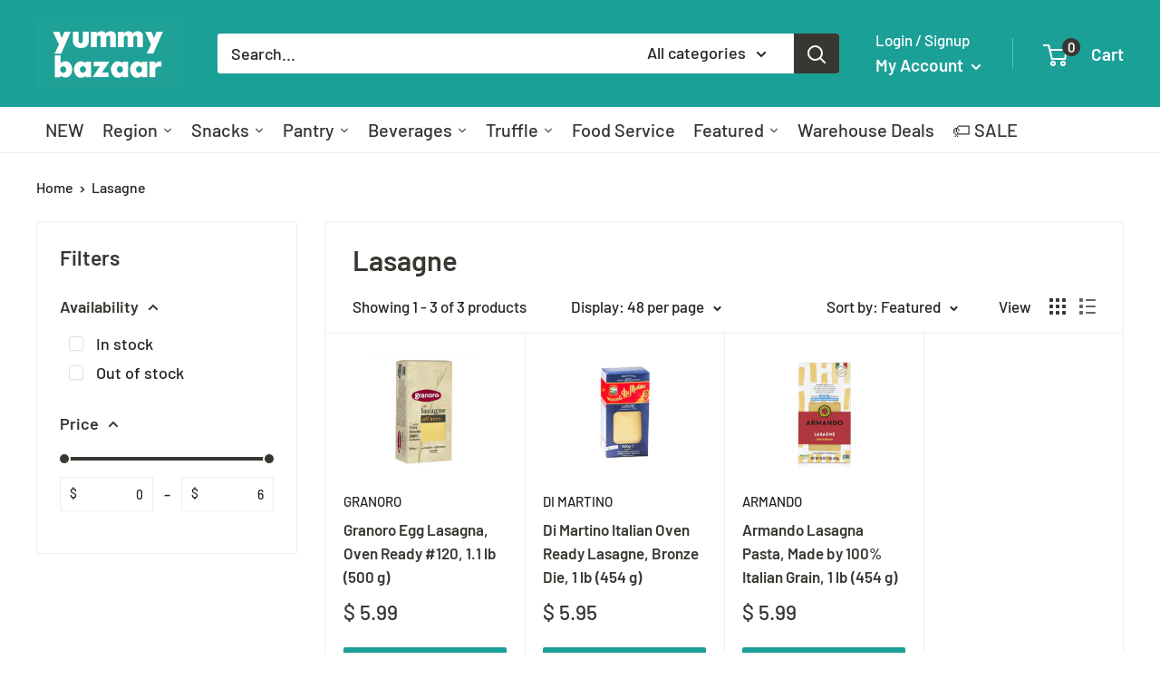

--- FILE ---
content_type: text/html; charset=utf-8
request_url: https://yummybazaar.com/collections/lasagne
body_size: 62633
content:















<!DOCTYPE html>

<html class="no-js" lang="en">
  <head>
    <meta charset="utf-8">
    <meta name="viewport" content="width=device-width, initial-scale=1.0, height=device-height, minimum-scale=1.0, maximum-scale=1.0">
    <meta name="theme-color" content="#363430">
    <meta name="apple-itunes-app" content="app-id=1455724452, app-argument=https://yummybazaar.com/collections/lasagne">

    


    
<meta name="p:domain_verify" content="86bb2658d9d7e08173fcd4ff1d8e3e5f"/>
    <meta name="facebook-domain-verification" content="c7zsgcs8uhxf27r6z6t95e3o5ujmv5" />
<title>Shop for Lasagne for Fast Delivery | Yummy Bazaar
</title><meta name="description" content="Shop world’s best lasagne online. Get Delverde, Divella, Le Veneziane &amp; more delivered! Large selection, best price. Free shipping available."><link rel="canonical" href="https://yummybazaar.com/collections/lasagne"><link rel="shortcut icon" href="//yummybazaar.com/cdn/shop/files/Untitled_design_47.png?crop=center&height=96&v=1666116728&width=96" type="image/png">
    

<link rel='preload' href='//yummybazaar.com/cdn/shop/t/329/assets/theme-style.css?v=33034906097040953991685516849' as='style'>
<link rel='preload' href='//yummybazaar.com/cdn/shop/t/329/assets/custom.js?v=43459463114786605751673425417' as='script'>
<link rel='preload' href='//yummybazaar.com/cdn/shop/t/329/assets/theme.js?v=103924541365512132251693807959' as='script'>
<link rel='preload' href='//yummybazaar.com/cdn/shop/t/329/assets/lib-jquery.3.1.0.min.js?v=167395128285430804891664336375' as='script'>



<link rel='preload' href='//yummybazaar.com/cdn/shop/t/329/assets/subscription-product.rcWidget.min.js?v=118037929773345931461664347458' as='script'>




<link rel='preload' href='https://sdk.qikify.com/tmenu/app-v5.js' as='script'>


<link rel="preconnect" href="https://cdn.shopify.com">
    <link rel="preconnect" href="https://fonts.shopifycdn.com">
    <link rel="dns-prefetch" href="https://productreviews.shopifycdn.com">
    <link rel="dns-prefetch" href="https://ajax.googleapis.com">
    <link rel="dns-prefetch" href="https://maps.googleapis.com">
    <link rel="dns-prefetch" href="https://maps.gstatic.com">

    <meta property="og:type" content="website">
  <meta property="og:title" content="Lasagne">
  <meta property="og:image" content="http://yummybazaar.com/cdn/shop/files/GFM-103285_b011ebb4-de57-41dd-94c8-f515cc39a6ef.jpg?v=1756830235">
  <meta property="og:image:secure_url" content="https://yummybazaar.com/cdn/shop/files/GFM-103285_b011ebb4-de57-41dd-94c8-f515cc39a6ef.jpg?v=1756830235">
  <meta property="og:image:width" content="1020">
  <meta property="og:image:height" content="1020"><meta property="og:description" content="Shop world’s best lasagne online. Get Delverde, Divella, Le Veneziane &amp; more delivered! Large selection, best price. Free shipping available."><meta property="og:url" content="https://yummybazaar.com/collections/lasagne">
<meta property="og:site_name" content="Yummy Bazaar"><meta name="twitter:card" content="summary"><meta name="twitter:title" content="Lasagne">
  <meta name="twitter:description" content="">
  <meta name="twitter:image" content="https://yummybazaar.com/cdn/shop/files/GFM-103285_b011ebb4-de57-41dd-94c8-f515cc39a6ef_600x600_crop_center.jpg?v=1756830235">
    <link rel="preload" href="//yummybazaar.com/cdn/fonts/barlow/barlow_n6.329f582a81f63f125e63c20a5a80ae9477df68e1.woff2" as="font" type="font/woff2" crossorigin><link rel="preload" href="//yummybazaar.com/cdn/fonts/barlow/barlow_n5.a193a1990790eba0cc5cca569d23799830e90f07.woff2" as="font" type="font/woff2" crossorigin><style>
  @font-face {
  font-family: Barlow;
  font-weight: 600;
  font-style: normal;
  font-display: swap;
  src: url("//yummybazaar.com/cdn/fonts/barlow/barlow_n6.329f582a81f63f125e63c20a5a80ae9477df68e1.woff2") format("woff2"),
       url("//yummybazaar.com/cdn/fonts/barlow/barlow_n6.0163402e36247bcb8b02716880d0b39568412e9e.woff") format("woff");
}

  @font-face {
  font-family: Barlow;
  font-weight: 500;
  font-style: normal;
  font-display: swap;
  src: url("//yummybazaar.com/cdn/fonts/barlow/barlow_n5.a193a1990790eba0cc5cca569d23799830e90f07.woff2") format("woff2"),
       url("//yummybazaar.com/cdn/fonts/barlow/barlow_n5.ae31c82169b1dc0715609b8cc6a610b917808358.woff") format("woff");
}

@font-face {
  font-family: Barlow;
  font-weight: 600;
  font-style: normal;
  font-display: swap;
  src: url("//yummybazaar.com/cdn/fonts/barlow/barlow_n6.329f582a81f63f125e63c20a5a80ae9477df68e1.woff2") format("woff2"),
       url("//yummybazaar.com/cdn/fonts/barlow/barlow_n6.0163402e36247bcb8b02716880d0b39568412e9e.woff") format("woff");
}

@font-face {
  font-family: Barlow;
  font-weight: 600;
  font-style: italic;
  font-display: swap;
  src: url("//yummybazaar.com/cdn/fonts/barlow/barlow_i6.5a22bd20fb27bad4d7674cc6e666fb9c77d813bb.woff2") format("woff2"),
       url("//yummybazaar.com/cdn/fonts/barlow/barlow_i6.1c8787fcb59f3add01a87f21b38c7ef797e3b3a1.woff") format("woff");
}


  @font-face {
  font-family: Barlow;
  font-weight: 700;
  font-style: normal;
  font-display: swap;
  src: url("//yummybazaar.com/cdn/fonts/barlow/barlow_n7.691d1d11f150e857dcbc1c10ef03d825bc378d81.woff2") format("woff2"),
       url("//yummybazaar.com/cdn/fonts/barlow/barlow_n7.4fdbb1cb7da0e2c2f88492243ffa2b4f91924840.woff") format("woff");
}

  @font-face {
  font-family: Barlow;
  font-weight: 500;
  font-style: italic;
  font-display: swap;
  src: url("//yummybazaar.com/cdn/fonts/barlow/barlow_i5.714d58286997b65cd479af615cfa9bb0a117a573.woff2") format("woff2"),
       url("//yummybazaar.com/cdn/fonts/barlow/barlow_i5.0120f77e6447d3b5df4bbec8ad8c2d029d87fb21.woff") format("woff");
}

  @font-face {
  font-family: Barlow;
  font-weight: 700;
  font-style: italic;
  font-display: swap;
  src: url("//yummybazaar.com/cdn/fonts/barlow/barlow_i7.50e19d6cc2ba5146fa437a5a7443c76d5d730103.woff2") format("woff2"),
       url("//yummybazaar.com/cdn/fonts/barlow/barlow_i7.47e9f98f1b094d912e6fd631cc3fe93d9f40964f.woff") format("woff");
}


  :root {
    --default-text-font-size : 15px;
    --base-text-font-size    : 18px;
    --heading-font-family    : Barlow, sans-serif;
    --heading-font-weight    : 600;
    --heading-font-style     : normal;
    --text-font-family       : Barlow, sans-serif;
    --text-font-weight       : 500;
    --text-font-style        : normal;
    --text-font-bolder-weight: 600;
    --text-link-decoration   : underline;

    --text-color               : #232323;
    --text-color-rgb           : 35, 35, 35;
    --heading-color            : #393732;
    --border-color             : #eeeeee;
    --border-color-rgb         : 238, 238, 238;
    --form-border-color        : #e1e1e1;
    --accent-color             : #363430;
    --accent-color-rgb         : 54, 52, 48;
    --link-color               : #363430;
    --link-color-hover         : #0e0d0c;
    --background               : #ffffff;
    --secondary-background     : #ffffff;
    --secondary-background-rgb : 255, 255, 255;
    --accent-background        : rgba(54, 52, 48, 0.08);

    --input-background: #ffffff;

    --error-color       : #ff0000;
    --error-background  : rgba(255, 0, 0, 0.07);
    --success-color     : #00aa00;
    --success-background: rgba(0, 170, 0, 0.11);

    --primary-button-background      : #1ba098;
    --primary-button-background-rgb  : 27, 160, 152;
    --primary-button-text-color      : #ffffff;
    --secondary-button-background    : #393732;
    --secondary-button-background-rgb: 57, 55, 50;
    --secondary-button-text-color    : #ffffff;

    --header-background      : #1ba098;
    --header-text-color      : #ffffff;
    --header-light-text-color: #ffffff;
    --header-border-color    : rgba(255, 255, 255, 0.3);
    --header-accent-color    : #393732;

    --footer-background-color:    #f3f5f6;
    --footer-heading-text-color:  #363430;
    --footer-body-text-color:     #48453f;
    --footer-body-text-color-rgb: 72, 69, 63;
    --footer-accent-color:        #1ba097;
    --footer-accent-color-rgb:    27, 160, 151;
    --footer-border:              none;
    
    --flickity-arrow-color: #bbbbbb;--product-on-sale-accent           : #ee0000;
    --product-on-sale-accent-rgb       : 238, 0, 0;
    --product-on-sale-color            : #ffffff;
    --product-in-stock-color           : #008a00;
    --product-low-stock-color          : #ee0000;
    --product-sold-out-color           : #8a9297;
    --product-custom-label-1-background: #008a00;
    --product-custom-label-1-color     : #ffffff;
    --product-custom-label-2-background: #00a500;
    --product-custom-label-2-color     : #ffffff;
    --product-review-star-color        : #ffbd00;

    --mobile-container-gutter : 20px;
    --desktop-container-gutter: 40px;

    
    --payment-terms-background-color: #ffffff;
  }
</style>

<script>
  
  if (!(((window || {}).CSS || {}).supports && window.CSS.supports('(--a: 0)'))) {
    const script = document.createElement('script');
    script.type = 'text/javascript';
    script.src = 'https://cdn.jsdelivr.net/npm/css-vars-ponyfill@2';
    script.onload = function() {
      cssVars({});
    };

    document.getElementsByTagName('head')[0].appendChild(script);
  }
</script>


    
    <script>window.performance && window.performance.mark && window.performance.mark('shopify.content_for_header.start');</script><meta id="shopify-digital-wallet" name="shopify-digital-wallet" content="/5613553/digital_wallets/dialog">
<meta name="shopify-checkout-api-token" content="f897d13de7aee55b2d135449fe996a55">
<meta id="in-context-paypal-metadata" data-shop-id="5613553" data-venmo-supported="true" data-environment="production" data-locale="en_US" data-paypal-v4="true" data-currency="USD">
<link rel="alternate" type="application/atom+xml" title="Feed" href="/collections/lasagne.atom" />
<link rel="alternate" type="application/json+oembed" href="https://yummybazaar.com/collections/lasagne.oembed">
<script async="async" src="/checkouts/internal/preloads.js?locale=en-US"></script>
<link rel="preconnect" href="https://shop.app" crossorigin="anonymous">
<script async="async" src="https://shop.app/checkouts/internal/preloads.js?locale=en-US&shop_id=5613553" crossorigin="anonymous"></script>
<script id="apple-pay-shop-capabilities" type="application/json">{"shopId":5613553,"countryCode":"US","currencyCode":"USD","merchantCapabilities":["supports3DS"],"merchantId":"gid:\/\/shopify\/Shop\/5613553","merchantName":"Yummy Bazaar","requiredBillingContactFields":["postalAddress","email"],"requiredShippingContactFields":["postalAddress","email"],"shippingType":"shipping","supportedNetworks":["visa","masterCard","amex","discover","elo","jcb"],"total":{"type":"pending","label":"Yummy Bazaar","amount":"1.00"},"shopifyPaymentsEnabled":true,"supportsSubscriptions":true}</script>
<script id="shopify-features" type="application/json">{"accessToken":"f897d13de7aee55b2d135449fe996a55","betas":["rich-media-storefront-analytics"],"domain":"yummybazaar.com","predictiveSearch":true,"shopId":5613553,"locale":"en"}</script>
<script>var Shopify = Shopify || {};
Shopify.shop = "yummy-bazaar.myshopify.com";
Shopify.locale = "en";
Shopify.currency = {"active":"USD","rate":"1.0"};
Shopify.country = "US";
Shopify.theme = {"name":"20251211 (Warehouse 6.7.0)","id":132590043315,"schema_name":"Warehouse","schema_version":"2.8.4","theme_store_id":871,"role":"main"};
Shopify.theme.handle = "null";
Shopify.theme.style = {"id":null,"handle":null};
Shopify.cdnHost = "yummybazaar.com/cdn";
Shopify.routes = Shopify.routes || {};
Shopify.routes.root = "/";</script>
<script type="module">!function(o){(o.Shopify=o.Shopify||{}).modules=!0}(window);</script>
<script>!function(o){function n(){var o=[];function n(){o.push(Array.prototype.slice.apply(arguments))}return n.q=o,n}var t=o.Shopify=o.Shopify||{};t.loadFeatures=n(),t.autoloadFeatures=n()}(window);</script>
<script>
  window.ShopifyPay = window.ShopifyPay || {};
  window.ShopifyPay.apiHost = "shop.app\/pay";
  window.ShopifyPay.redirectState = null;
</script>
<script id="shop-js-analytics" type="application/json">{"pageType":"collection"}</script>
<script defer="defer" async type="module" src="//yummybazaar.com/cdn/shopifycloud/shop-js/modules/v2/client.init-shop-cart-sync_BT-GjEfc.en.esm.js"></script>
<script defer="defer" async type="module" src="//yummybazaar.com/cdn/shopifycloud/shop-js/modules/v2/chunk.common_D58fp_Oc.esm.js"></script>
<script defer="defer" async type="module" src="//yummybazaar.com/cdn/shopifycloud/shop-js/modules/v2/chunk.modal_xMitdFEc.esm.js"></script>
<script type="module">
  await import("//yummybazaar.com/cdn/shopifycloud/shop-js/modules/v2/client.init-shop-cart-sync_BT-GjEfc.en.esm.js");
await import("//yummybazaar.com/cdn/shopifycloud/shop-js/modules/v2/chunk.common_D58fp_Oc.esm.js");
await import("//yummybazaar.com/cdn/shopifycloud/shop-js/modules/v2/chunk.modal_xMitdFEc.esm.js");

  window.Shopify.SignInWithShop?.initShopCartSync?.({"fedCMEnabled":true,"windoidEnabled":true});

</script>
<script>
  window.Shopify = window.Shopify || {};
  if (!window.Shopify.featureAssets) window.Shopify.featureAssets = {};
  window.Shopify.featureAssets['shop-js'] = {"shop-cart-sync":["modules/v2/client.shop-cart-sync_DZOKe7Ll.en.esm.js","modules/v2/chunk.common_D58fp_Oc.esm.js","modules/v2/chunk.modal_xMitdFEc.esm.js"],"init-fed-cm":["modules/v2/client.init-fed-cm_B6oLuCjv.en.esm.js","modules/v2/chunk.common_D58fp_Oc.esm.js","modules/v2/chunk.modal_xMitdFEc.esm.js"],"shop-cash-offers":["modules/v2/client.shop-cash-offers_D2sdYoxE.en.esm.js","modules/v2/chunk.common_D58fp_Oc.esm.js","modules/v2/chunk.modal_xMitdFEc.esm.js"],"shop-login-button":["modules/v2/client.shop-login-button_QeVjl5Y3.en.esm.js","modules/v2/chunk.common_D58fp_Oc.esm.js","modules/v2/chunk.modal_xMitdFEc.esm.js"],"pay-button":["modules/v2/client.pay-button_DXTOsIq6.en.esm.js","modules/v2/chunk.common_D58fp_Oc.esm.js","modules/v2/chunk.modal_xMitdFEc.esm.js"],"shop-button":["modules/v2/client.shop-button_DQZHx9pm.en.esm.js","modules/v2/chunk.common_D58fp_Oc.esm.js","modules/v2/chunk.modal_xMitdFEc.esm.js"],"avatar":["modules/v2/client.avatar_BTnouDA3.en.esm.js"],"init-windoid":["modules/v2/client.init-windoid_CR1B-cfM.en.esm.js","modules/v2/chunk.common_D58fp_Oc.esm.js","modules/v2/chunk.modal_xMitdFEc.esm.js"],"init-shop-for-new-customer-accounts":["modules/v2/client.init-shop-for-new-customer-accounts_C_vY_xzh.en.esm.js","modules/v2/client.shop-login-button_QeVjl5Y3.en.esm.js","modules/v2/chunk.common_D58fp_Oc.esm.js","modules/v2/chunk.modal_xMitdFEc.esm.js"],"init-shop-email-lookup-coordinator":["modules/v2/client.init-shop-email-lookup-coordinator_BI7n9ZSv.en.esm.js","modules/v2/chunk.common_D58fp_Oc.esm.js","modules/v2/chunk.modal_xMitdFEc.esm.js"],"init-shop-cart-sync":["modules/v2/client.init-shop-cart-sync_BT-GjEfc.en.esm.js","modules/v2/chunk.common_D58fp_Oc.esm.js","modules/v2/chunk.modal_xMitdFEc.esm.js"],"shop-toast-manager":["modules/v2/client.shop-toast-manager_DiYdP3xc.en.esm.js","modules/v2/chunk.common_D58fp_Oc.esm.js","modules/v2/chunk.modal_xMitdFEc.esm.js"],"init-customer-accounts":["modules/v2/client.init-customer-accounts_D9ZNqS-Q.en.esm.js","modules/v2/client.shop-login-button_QeVjl5Y3.en.esm.js","modules/v2/chunk.common_D58fp_Oc.esm.js","modules/v2/chunk.modal_xMitdFEc.esm.js"],"init-customer-accounts-sign-up":["modules/v2/client.init-customer-accounts-sign-up_iGw4briv.en.esm.js","modules/v2/client.shop-login-button_QeVjl5Y3.en.esm.js","modules/v2/chunk.common_D58fp_Oc.esm.js","modules/v2/chunk.modal_xMitdFEc.esm.js"],"shop-follow-button":["modules/v2/client.shop-follow-button_CqMgW2wH.en.esm.js","modules/v2/chunk.common_D58fp_Oc.esm.js","modules/v2/chunk.modal_xMitdFEc.esm.js"],"checkout-modal":["modules/v2/client.checkout-modal_xHeaAweL.en.esm.js","modules/v2/chunk.common_D58fp_Oc.esm.js","modules/v2/chunk.modal_xMitdFEc.esm.js"],"shop-login":["modules/v2/client.shop-login_D91U-Q7h.en.esm.js","modules/v2/chunk.common_D58fp_Oc.esm.js","modules/v2/chunk.modal_xMitdFEc.esm.js"],"lead-capture":["modules/v2/client.lead-capture_BJmE1dJe.en.esm.js","modules/v2/chunk.common_D58fp_Oc.esm.js","modules/v2/chunk.modal_xMitdFEc.esm.js"],"payment-terms":["modules/v2/client.payment-terms_Ci9AEqFq.en.esm.js","modules/v2/chunk.common_D58fp_Oc.esm.js","modules/v2/chunk.modal_xMitdFEc.esm.js"]};
</script>
<script>(function() {
  var isLoaded = false;
  window.asyncLoad = asyncLoad = () => {
    if (isLoaded) return;
    isLoaded = true;
    window.asyncLoadUrls = urls = ["https:\/\/shopify.intercom.io\/widget.js?shop=yummy-bazaar.myshopify.com","https:\/\/na.shgcdn3.com\/pixel-collector.js?shop=yummy-bazaar.myshopify.com","\/\/backinstock.useamp.com\/widget\/5073_1767153320.js?category=bis\u0026v=6\u0026shop=yummy-bazaar.myshopify.com","\/\/cdn.shopify.com\/proxy\/f4ff87996f47d66271bb17f5dc5a3bfe9490313d423cbac46cc190707f904b0e\/api.kimonix.com\/kimonix_analytics.js?shop=yummy-bazaar.myshopify.com\u0026sp-cache-control=cHVibGljLCBtYXgtYWdlPTkwMA","\/\/cdn.shopify.com\/proxy\/a2ef4ebe79e7444c4e525805b31a88ac43ecdd2b2f04fc3075ed118739d0ea1c\/api.kimonix.com\/kimonix_void_script.js?shop=yummy-bazaar.myshopify.com\u0026sp-cache-control=cHVibGljLCBtYXgtYWdlPTkwMA"];
    for (var i = 0; i < urls.length; i++) {
      break;
      s.type = 'text/javascript';
      s.async = true;
      s.src = urls[i];
      var x = document.getElementsByTagName('script')[0];
      x.parentNode.insertBefore(s, x);
    }
  };
  if(window.attachEvent) {
    //
  } else {
    //
  }
})();</script>
<script id="__st">var __st={"a":5613553,"offset":-18000,"reqid":"d7b89e62-3e40-4d8e-b1d1-bae1c0d9cf0a-1769232156","pageurl":"yummybazaar.com\/collections\/lasagne","u":"f12873d0e9f5","p":"collection","rtyp":"collection","rid":61797335101};</script>
<script>window.ShopifyPaypalV4VisibilityTracking = true;</script>
<script id="form-persister">!function(){'use strict';const t='contact',e='new_comment',n=[[t,t],['blogs',e],['comments',e],[t,'customer']],o='password',r='form_key',c=['recaptcha-v3-token','g-recaptcha-response','h-captcha-response',o],s=()=>{try{return window.sessionStorage}catch{return}},i='__shopify_v',u=t=>t.elements[r],a=function(){const t=[...n].map((([t,e])=>`form[action*='/${t}']:not([data-nocaptcha='true']) input[name='form_type'][value='${e}']`)).join(',');var e;return e=t,()=>e?[...document.querySelectorAll(e)].map((t=>t.form)):[]}();function m(t){const e=u(t);a().includes(t)&&(!e||!e.value)&&function(t){try{if(!s())return;!function(t){const e=s();if(!e)return;const n=u(t);if(!n)return;const o=n.value;o&&e.removeItem(o)}(t);const e=Array.from(Array(32),(()=>Math.random().toString(36)[2])).join('');!function(t,e){u(t)||t.append(Object.assign(document.createElement('input'),{type:'hidden',name:r})),t.elements[r].value=e}(t,e),function(t,e){const n=s();if(!n)return;const r=[...t.querySelectorAll(`input[type='${o}']`)].map((({name:t})=>t)),u=[...c,...r],a={};for(const[o,c]of new FormData(t).entries())u.includes(o)||(a[o]=c);n.setItem(e,JSON.stringify({[i]:1,action:t.action,data:a}))}(t,e)}catch(e){console.error('failed to persist form',e)}}(t)}const f=t=>{if('true'===t.dataset.persistBound)return;const e=function(t,e){const n=function(t){return'function'==typeof t.submit?t.submit:HTMLFormElement.prototype.submit}(t).bind(t);return function(){let t;return()=>{t||(t=!0,(()=>{try{e(),n()}catch(t){(t=>{console.error('form submit failed',t)})(t)}})(),setTimeout((()=>t=!1),250))}}()}(t,(()=>{m(t)}));!function(t,e){if('function'==typeof t.submit&&'function'==typeof e)try{t.submit=e}catch{}}(t,e),t.addEventListener('submit',(t=>{t.preventDefault(),e()})),t.dataset.persistBound='true'};!function(){function t(t){const e=(t=>{const e=t.target;return e instanceof HTMLFormElement?e:e&&e.form})(t);e&&m(e)}document.addEventListener('submit',t),document.addEventListener('DOMContentLoaded',(()=>{const e=a();for(const t of e)f(t);var n;n=document.body,new window.MutationObserver((t=>{for(const e of t)if('childList'===e.type&&e.addedNodes.length)for(const t of e.addedNodes)1===t.nodeType&&'FORM'===t.tagName&&a().includes(t)&&f(t)})).observe(n,{childList:!0,subtree:!0,attributes:!1}),document.removeEventListener('submit',t)}))}()}();</script>
<script integrity="sha256-4kQ18oKyAcykRKYeNunJcIwy7WH5gtpwJnB7kiuLZ1E=" data-source-attribution="shopify.loadfeatures" defer="defer" src="//yummybazaar.com/cdn/shopifycloud/storefront/assets/storefront/load_feature-a0a9edcb.js" crossorigin="anonymous"></script>
<script crossorigin="anonymous" defer="defer" src="//yummybazaar.com/cdn/shopifycloud/storefront/assets/shopify_pay/storefront-65b4c6d7.js?v=20250812"></script>
<script data-source-attribution="shopify.dynamic_checkout.dynamic.init">var Shopify=Shopify||{};Shopify.PaymentButton=Shopify.PaymentButton||{isStorefrontPortableWallets:!0,init:function(){window.Shopify.PaymentButton.init=function(){};var t=document.createElement("script");t.src="https://yummybazaar.com/cdn/shopifycloud/portable-wallets/latest/portable-wallets.en.js",t.type="module",document.head.appendChild(t)}};
</script>
<script data-source-attribution="shopify.dynamic_checkout.buyer_consent">
  function portableWalletsHideBuyerConsent(e){var t=document.getElementById("shopify-buyer-consent"),n=document.getElementById("shopify-subscription-policy-button");t&&n&&(t.classList.add("hidden"),t.setAttribute("aria-hidden","true"),n.removeEventListener("click",e))}function portableWalletsShowBuyerConsent(e){var t=document.getElementById("shopify-buyer-consent"),n=document.getElementById("shopify-subscription-policy-button");t&&n&&(t.classList.remove("hidden"),t.removeAttribute("aria-hidden"),n.addEventListener("click",e))}window.Shopify?.PaymentButton&&(window.Shopify.PaymentButton.hideBuyerConsent=portableWalletsHideBuyerConsent,window.Shopify.PaymentButton.showBuyerConsent=portableWalletsShowBuyerConsent);
</script>
<script data-source-attribution="shopify.dynamic_checkout.cart.bootstrap">document.addEventListener("DOMContentLoaded",(function(){function t(){return document.querySelector("shopify-accelerated-checkout-cart, shopify-accelerated-checkout")}if(t())Shopify.PaymentButton.init();else{new MutationObserver((function(e,n){t()&&(Shopify.PaymentButton.init(),n.disconnect())})).observe(document.body,{childList:!0,subtree:!0})}}));
</script>
<link id="shopify-accelerated-checkout-styles" rel="stylesheet" media="screen" href="https://yummybazaar.com/cdn/shopifycloud/portable-wallets/latest/accelerated-checkout-backwards-compat.css" crossorigin="anonymous">
<style id="shopify-accelerated-checkout-cart">
        #shopify-buyer-consent {
  margin-top: 1em;
  display: inline-block;
  width: 100%;
}

#shopify-buyer-consent.hidden {
  display: none;
}

#shopify-subscription-policy-button {
  background: none;
  border: none;
  padding: 0;
  text-decoration: underline;
  font-size: inherit;
  cursor: pointer;
}

#shopify-subscription-policy-button::before {
  box-shadow: none;
}

      </style>

<script>window.performance && window.performance.mark && window.performance.mark('shopify.content_for_header.end');</script>

<script>
  ;(() => {
    window.asyncLoad()

    const loadScript = (urls) => {
      console.log('3rd-party app ok!')
      for (let i = 0; i < urls.length; i++) {
        const s = document.createElement('script');
        s.type = 'text/javascript';
        s.async = true;
        s.src = urls[i];
        const x = document.getElementsByTagName('script')[0];
        x.parentNode.insertBefore(s, x);
      }
    }

    const fakeAsyncLoad = () => {
      if (!window.asyncLoadUrls) return

      const isFirstVisit = localStorage.getItem('yb_first_visit_signal') === null

      localStorage.setItem('yb_first_visit_signal', 'visited')

      if (isFirstVisit) {
        const timer = setTimeout(() => {
          clearTimeout(timer)
          loadScript(window.asyncLoadUrls)
        }, 8 * 1000)
      } else {
        loadScript(window.asyncLoadUrls)
      }
    }

    window.addEventListener('load', fakeAsyncLoad);
  })()
</script>

    


  <script type="application/ld+json">
  {
    "@context": "https://schema.org",
    "@type": "BreadcrumbList",
  "itemListElement": [{
      "@type": "ListItem",
      "position": 1,
      "name": "Home",
      "item": "https://yummybazaar.com"
    },{
          "@type": "ListItem",
          "position": 2,
          "name": "Lasagne",
          "item": "https://yummybazaar.com/collections/lasagne"
        }]
  }
  </script>



    <script>
      
      window.theme = {
        pageType: "collection",
        cartCount: 0,
        moneyFormat: "$ {{amount}}",
        moneyWithCurrencyFormat: "$ {{amount}} USD",
        currencyCodeEnabled: false,
        showDiscount: true,
        discountMode: "saving",
        searchMode: "product,page",
        searchUnavailableProducts: "last",
        cartType: "drawer"
      };

      window.routes = {
        rootUrl: "\/",
        rootUrlWithoutSlash: '',
        cartUrl: "\/cart",
        cartAddUrl: "\/cart\/add",
        cartChangeUrl: "\/cart\/change",
        searchUrl: "\/search",
        productRecommendationsUrl: "\/recommendations\/products"
      };

      window.languages = {
        productRegularPrice: "Regular price",
        productSalePrice: "Sale price",
        collectionOnSaleLabel: "Save {{savings}}",
        productFormUnavailable: "Unavailable",
        productFormAddToCart: "Add to cart",
        productFormPreOrder: "Pre-order",
        productFormSoldOut: "Sold out",
        productAdded: "Product has been added to your cart",
        productAddedShort: "Added!",
        shippingEstimatorNoResults: "No shipping could be found for your address.",
        shippingEstimatorOneResult: "There is one shipping rate for your address:",
        shippingEstimatorMultipleResults: "There are {{count}} shipping rates for your address:",
        shippingEstimatorErrors: "There are some errors:"
      };

      window.lazySizesConfig = {
        loadHidden: false,
        hFac: 0.8,
        expFactor: 3,
        customMedia: {
          '--phone': '(max-width: 640px)',
          '--tablet': '(min-width: 641px) and (max-width: 1023px)',
          '--lap': '(min-width: 1024px)'
        }
      };

      window.globalStatus = {
        storeServiceApiUrl: "https://store-service.yummybazaar-corp.com/yb-store",
        hasLogin: false,
        customerEmail: "",
        customerFirstName: "",
        customerLastName: "",
        customerPhone: "",
        customerId: "",
      };

      document.documentElement.className = document.documentElement.className.replace('no-js', 'js');
    </script><link href="//yummybazaar.com/cdn/shop/t/329/assets/theme-style.css?v=33034906097040953991685516849" rel="stylesheet" type="text/css" media="all" />
<script src="//yummybazaar.com/cdn/shop/t/329/assets/custom.js?v=43459463114786605751673425417" defer></script>
<script src="//yummybazaar.com/cdn/shop/t/329/assets/theme.js?v=103924541365512132251693807959" defer></script>
<script src="//yummybazaar.com/cdn/shop/t/329/assets/lib-jquery.3.1.0.min.js?v=167395128285430804891664336375" defer></script>


    



  
    
    <script>
      ;(function (w, d, t, r, u) {
        var f, n, i
        ;(w[u] = w[u] || []),
          (f = function () {
            var o = { ti: '17430060' }
            ;(o.q = w[u]), (w[u] = new UET(o)), w[u].push('pageLoad')
          }),
          (n = d.createElement(t)),
          (n.src = r),
          (n.async = 1),
          (n.onload = n.onreadystatechange =
            function () {
              var s = this.readyState
              ;(s && s !== 'loaded' && s !== 'complete') || (f(), (n.onload = n.onreadystatechange = null))
            }),
          (i = d.getElementsByTagName(t)[0]),
          i.parentNode.insertBefore(n, i)
      })(window, document, 'script', 'https://bat.bing.com/bat.js', 'uetq')
    </script>
    
  

  



    



  
    
    <script>
      ;(function (w, d, s, l, i) {
        w[l] = w[l] || []
        w[l].push({ 'gtm.start': new Date().getTime(), event: 'gtm.js' })
        var f = d.getElementsByTagName(s)[0],
          j = d.createElement(s),
          dl = l != 'dataLayer' ? '&l=' + l : ''
        j.async = true
        j.src = 'https://www.googletagmanager.com/gtm.js?id=' + i + dl
        f.parentNode.insertBefore(j, f)
      })(window, document, 'script', 'dataLayer', 'GTM-W63WH3X')
    </script>
    
  

  
    
    <script async src='https://www.googletagmanager.com/gtag/js?id=AW-957999975'></script>
    <script>
      window.dataLayer = window.dataLayer || []
      function gtag() {
        dataLayer.push(arguments)
      }
      gtag('js', new Date())
      gtag('config', 'AW-957999975', { allow_enhanced_conversions: true })
    </script>
  

  

  



    

<script type="text/javascript">
  
    window.SHG_CUSTOMER = null;
  
</script>







    

  <script src="https://tag.wknd.ai/5132/i.js" async></script>



    
  <script src="https://www.dwin1.com/19038.js" defer></script>

    





<script>
        (function () {
          window.onpageshow = function() {
            
            document.documentElement.dispatchEvent(new CustomEvent('cart:refresh', {
              bubbles: true,
              detail: {scrollToTop: false}
            }));
          };
        })();
      </script><!-- BEGIN app block: shopify://apps/klaviyo-email-marketing-sms/blocks/klaviyo-onsite-embed/2632fe16-c075-4321-a88b-50b567f42507 -->












  <script async src="https://static.klaviyo.com/onsite/js/bJPqFB/klaviyo.js?company_id=bJPqFB"></script>
  <script>!function(){if(!window.klaviyo){window._klOnsite=window._klOnsite||[];try{window.klaviyo=new Proxy({},{get:function(n,i){return"push"===i?function(){var n;(n=window._klOnsite).push.apply(n,arguments)}:function(){for(var n=arguments.length,o=new Array(n),w=0;w<n;w++)o[w]=arguments[w];var t="function"==typeof o[o.length-1]?o.pop():void 0,e=new Promise((function(n){window._klOnsite.push([i].concat(o,[function(i){t&&t(i),n(i)}]))}));return e}}})}catch(n){window.klaviyo=window.klaviyo||[],window.klaviyo.push=function(){var n;(n=window._klOnsite).push.apply(n,arguments)}}}}();</script>

  




  <script>
    window.klaviyoReviewsProductDesignMode = false
  </script>







<!-- END app block --><link href="https://monorail-edge.shopifysvc.com" rel="dns-prefetch">
<script>(function(){if ("sendBeacon" in navigator && "performance" in window) {try {var session_token_from_headers = performance.getEntriesByType('navigation')[0].serverTiming.find(x => x.name == '_s').description;} catch {var session_token_from_headers = undefined;}var session_cookie_matches = document.cookie.match(/_shopify_s=([^;]*)/);var session_token_from_cookie = session_cookie_matches && session_cookie_matches.length === 2 ? session_cookie_matches[1] : "";var session_token = session_token_from_headers || session_token_from_cookie || "";function handle_abandonment_event(e) {var entries = performance.getEntries().filter(function(entry) {return /monorail-edge.shopifysvc.com/.test(entry.name);});if (!window.abandonment_tracked && entries.length === 0) {window.abandonment_tracked = true;var currentMs = Date.now();var navigation_start = performance.timing.navigationStart;var payload = {shop_id: 5613553,url: window.location.href,navigation_start,duration: currentMs - navigation_start,session_token,page_type: "collection"};window.navigator.sendBeacon("https://monorail-edge.shopifysvc.com/v1/produce", JSON.stringify({schema_id: "online_store_buyer_site_abandonment/1.1",payload: payload,metadata: {event_created_at_ms: currentMs,event_sent_at_ms: currentMs}}));}}window.addEventListener('pagehide', handle_abandonment_event);}}());</script>
<script id="web-pixels-manager-setup">(function e(e,d,r,n,o){if(void 0===o&&(o={}),!Boolean(null===(a=null===(i=window.Shopify)||void 0===i?void 0:i.analytics)||void 0===a?void 0:a.replayQueue)){var i,a;window.Shopify=window.Shopify||{};var t=window.Shopify;t.analytics=t.analytics||{};var s=t.analytics;s.replayQueue=[],s.publish=function(e,d,r){return s.replayQueue.push([e,d,r]),!0};try{self.performance.mark("wpm:start")}catch(e){}var l=function(){var e={modern:/Edge?\/(1{2}[4-9]|1[2-9]\d|[2-9]\d{2}|\d{4,})\.\d+(\.\d+|)|Firefox\/(1{2}[4-9]|1[2-9]\d|[2-9]\d{2}|\d{4,})\.\d+(\.\d+|)|Chrom(ium|e)\/(9{2}|\d{3,})\.\d+(\.\d+|)|(Maci|X1{2}).+ Version\/(15\.\d+|(1[6-9]|[2-9]\d|\d{3,})\.\d+)([,.]\d+|)( \(\w+\)|)( Mobile\/\w+|) Safari\/|Chrome.+OPR\/(9{2}|\d{3,})\.\d+\.\d+|(CPU[ +]OS|iPhone[ +]OS|CPU[ +]iPhone|CPU IPhone OS|CPU iPad OS)[ +]+(15[._]\d+|(1[6-9]|[2-9]\d|\d{3,})[._]\d+)([._]\d+|)|Android:?[ /-](13[3-9]|1[4-9]\d|[2-9]\d{2}|\d{4,})(\.\d+|)(\.\d+|)|Android.+Firefox\/(13[5-9]|1[4-9]\d|[2-9]\d{2}|\d{4,})\.\d+(\.\d+|)|Android.+Chrom(ium|e)\/(13[3-9]|1[4-9]\d|[2-9]\d{2}|\d{4,})\.\d+(\.\d+|)|SamsungBrowser\/([2-9]\d|\d{3,})\.\d+/,legacy:/Edge?\/(1[6-9]|[2-9]\d|\d{3,})\.\d+(\.\d+|)|Firefox\/(5[4-9]|[6-9]\d|\d{3,})\.\d+(\.\d+|)|Chrom(ium|e)\/(5[1-9]|[6-9]\d|\d{3,})\.\d+(\.\d+|)([\d.]+$|.*Safari\/(?![\d.]+ Edge\/[\d.]+$))|(Maci|X1{2}).+ Version\/(10\.\d+|(1[1-9]|[2-9]\d|\d{3,})\.\d+)([,.]\d+|)( \(\w+\)|)( Mobile\/\w+|) Safari\/|Chrome.+OPR\/(3[89]|[4-9]\d|\d{3,})\.\d+\.\d+|(CPU[ +]OS|iPhone[ +]OS|CPU[ +]iPhone|CPU IPhone OS|CPU iPad OS)[ +]+(10[._]\d+|(1[1-9]|[2-9]\d|\d{3,})[._]\d+)([._]\d+|)|Android:?[ /-](13[3-9]|1[4-9]\d|[2-9]\d{2}|\d{4,})(\.\d+|)(\.\d+|)|Mobile Safari.+OPR\/([89]\d|\d{3,})\.\d+\.\d+|Android.+Firefox\/(13[5-9]|1[4-9]\d|[2-9]\d{2}|\d{4,})\.\d+(\.\d+|)|Android.+Chrom(ium|e)\/(13[3-9]|1[4-9]\d|[2-9]\d{2}|\d{4,})\.\d+(\.\d+|)|Android.+(UC? ?Browser|UCWEB|U3)[ /]?(15\.([5-9]|\d{2,})|(1[6-9]|[2-9]\d|\d{3,})\.\d+)\.\d+|SamsungBrowser\/(5\.\d+|([6-9]|\d{2,})\.\d+)|Android.+MQ{2}Browser\/(14(\.(9|\d{2,})|)|(1[5-9]|[2-9]\d|\d{3,})(\.\d+|))(\.\d+|)|K[Aa][Ii]OS\/(3\.\d+|([4-9]|\d{2,})\.\d+)(\.\d+|)/},d=e.modern,r=e.legacy,n=navigator.userAgent;return n.match(d)?"modern":n.match(r)?"legacy":"unknown"}(),u="modern"===l?"modern":"legacy",c=(null!=n?n:{modern:"",legacy:""})[u],f=function(e){return[e.baseUrl,"/wpm","/b",e.hashVersion,"modern"===e.buildTarget?"m":"l",".js"].join("")}({baseUrl:d,hashVersion:r,buildTarget:u}),m=function(e){var d=e.version,r=e.bundleTarget,n=e.surface,o=e.pageUrl,i=e.monorailEndpoint;return{emit:function(e){var a=e.status,t=e.errorMsg,s=(new Date).getTime(),l=JSON.stringify({metadata:{event_sent_at_ms:s},events:[{schema_id:"web_pixels_manager_load/3.1",payload:{version:d,bundle_target:r,page_url:o,status:a,surface:n,error_msg:t},metadata:{event_created_at_ms:s}}]});if(!i)return console&&console.warn&&console.warn("[Web Pixels Manager] No Monorail endpoint provided, skipping logging."),!1;try{return self.navigator.sendBeacon.bind(self.navigator)(i,l)}catch(e){}var u=new XMLHttpRequest;try{return u.open("POST",i,!0),u.setRequestHeader("Content-Type","text/plain"),u.send(l),!0}catch(e){return console&&console.warn&&console.warn("[Web Pixels Manager] Got an unhandled error while logging to Monorail."),!1}}}}({version:r,bundleTarget:l,surface:e.surface,pageUrl:self.location.href,monorailEndpoint:e.monorailEndpoint});try{o.browserTarget=l,function(e){var d=e.src,r=e.async,n=void 0===r||r,o=e.onload,i=e.onerror,a=e.sri,t=e.scriptDataAttributes,s=void 0===t?{}:t,l=document.createElement("script"),u=document.querySelector("head"),c=document.querySelector("body");if(l.async=n,l.src=d,a&&(l.integrity=a,l.crossOrigin="anonymous"),s)for(var f in s)if(Object.prototype.hasOwnProperty.call(s,f))try{l.dataset[f]=s[f]}catch(e){}if(o&&l.addEventListener("load",o),i&&l.addEventListener("error",i),u)u.appendChild(l);else{if(!c)throw new Error("Did not find a head or body element to append the script");c.appendChild(l)}}({src:f,async:!0,onload:function(){if(!function(){var e,d;return Boolean(null===(d=null===(e=window.Shopify)||void 0===e?void 0:e.analytics)||void 0===d?void 0:d.initialized)}()){var d=window.webPixelsManager.init(e)||void 0;if(d){var r=window.Shopify.analytics;r.replayQueue.forEach((function(e){var r=e[0],n=e[1],o=e[2];d.publishCustomEvent(r,n,o)})),r.replayQueue=[],r.publish=d.publishCustomEvent,r.visitor=d.visitor,r.initialized=!0}}},onerror:function(){return m.emit({status:"failed",errorMsg:"".concat(f," has failed to load")})},sri:function(e){var d=/^sha384-[A-Za-z0-9+/=]+$/;return"string"==typeof e&&d.test(e)}(c)?c:"",scriptDataAttributes:o}),m.emit({status:"loading"})}catch(e){m.emit({status:"failed",errorMsg:(null==e?void 0:e.message)||"Unknown error"})}}})({shopId: 5613553,storefrontBaseUrl: "https://yummybazaar.com",extensionsBaseUrl: "https://extensions.shopifycdn.com/cdn/shopifycloud/web-pixels-manager",monorailEndpoint: "https://monorail-edge.shopifysvc.com/unstable/produce_batch",surface: "storefront-renderer",enabledBetaFlags: ["2dca8a86"],webPixelsConfigList: [{"id":"1608974515","configuration":"{\"accountID\":\"bJPqFB\",\"webPixelConfig\":\"eyJlbmFibGVBZGRlZFRvQ2FydEV2ZW50cyI6IHRydWV9\"}","eventPayloadVersion":"v1","runtimeContext":"STRICT","scriptVersion":"524f6c1ee37bacdca7657a665bdca589","type":"APP","apiClientId":123074,"privacyPurposes":["ANALYTICS","MARKETING"],"dataSharingAdjustments":{"protectedCustomerApprovalScopes":["read_customer_address","read_customer_email","read_customer_name","read_customer_personal_data","read_customer_phone"]}},{"id":"1026621619","configuration":"{\"site_id\":\"518f2515-08c4-45bd-abe1-cd67ce7377f2\",\"analytics_endpoint\":\"https:\\\/\\\/na.shgcdn3.com\"}","eventPayloadVersion":"v1","runtimeContext":"STRICT","scriptVersion":"695709fc3f146fa50a25299517a954f2","type":"APP","apiClientId":1158168,"privacyPurposes":["ANALYTICS","MARKETING","SALE_OF_DATA"],"dataSharingAdjustments":{"protectedCustomerApprovalScopes":["read_customer_personal_data"]}},{"id":"524583091","configuration":"{\"config\":\"{\\\"google_tag_ids\\\":[\\\"AW-957999975\\\"],\\\"target_country\\\":\\\"ZZ\\\",\\\"gtag_events\\\":[{\\\"type\\\":\\\"search\\\",\\\"action_label\\\":[\\\"G-T4LW3DN6WH\\\",\\\"AW-957999975\\\/TZJxCKyi2KYbEOfW58gD\\\"]},{\\\"type\\\":\\\"begin_checkout\\\",\\\"action_label\\\":[\\\"G-T4LW3DN6WH\\\",\\\"AW-957999975\\\/q9arCOrU0aYbEOfW58gD\\\"]},{\\\"type\\\":\\\"view_item\\\",\\\"action_label\\\":[\\\"G-T4LW3DN6WH\\\",\\\"AW-957999975\\\/mL1lCKmi2KYbEOfW58gD\\\"]},{\\\"type\\\":\\\"purchase\\\",\\\"action_label\\\":[\\\"G-T4LW3DN6WH\\\",\\\"AW-957999975\\\/vvFjCOfU0aYbEOfW58gD\\\"]},{\\\"type\\\":\\\"page_view\\\",\\\"action_label\\\":[\\\"G-T4LW3DN6WH\\\",\\\"AW-957999975\\\/AInwCPDU0aYbEOfW58gD\\\"]},{\\\"type\\\":\\\"add_payment_info\\\",\\\"action_label\\\":[\\\"G-T4LW3DN6WH\\\",\\\"AW-957999975\\\/d2hhCK-i2KYbEOfW58gD\\\"]},{\\\"type\\\":\\\"add_to_cart\\\",\\\"action_label\\\":[\\\"G-T4LW3DN6WH\\\",\\\"AW-957999975\\\/2uLnCO3U0aYbEOfW58gD\\\"]}],\\\"enable_monitoring_mode\\\":false}\"}","eventPayloadVersion":"v1","runtimeContext":"OPEN","scriptVersion":"b2a88bafab3e21179ed38636efcd8a93","type":"APP","apiClientId":1780363,"privacyPurposes":[],"dataSharingAdjustments":{"protectedCustomerApprovalScopes":["read_customer_address","read_customer_email","read_customer_name","read_customer_personal_data","read_customer_phone"]}},{"id":"61210803","eventPayloadVersion":"v1","runtimeContext":"LAX","scriptVersion":"1","type":"CUSTOM","privacyPurposes":["MARKETING"],"name":"Meta pixel (migrated)"},{"id":"shopify-app-pixel","configuration":"{}","eventPayloadVersion":"v1","runtimeContext":"STRICT","scriptVersion":"0450","apiClientId":"shopify-pixel","type":"APP","privacyPurposes":["ANALYTICS","MARKETING"]},{"id":"shopify-custom-pixel","eventPayloadVersion":"v1","runtimeContext":"LAX","scriptVersion":"0450","apiClientId":"shopify-pixel","type":"CUSTOM","privacyPurposes":["ANALYTICS","MARKETING"]}],isMerchantRequest: false,initData: {"shop":{"name":"Yummy Bazaar","paymentSettings":{"currencyCode":"USD"},"myshopifyDomain":"yummy-bazaar.myshopify.com","countryCode":"US","storefrontUrl":"https:\/\/yummybazaar.com"},"customer":null,"cart":null,"checkout":null,"productVariants":[],"purchasingCompany":null},},"https://yummybazaar.com/cdn","fcfee988w5aeb613cpc8e4bc33m6693e112",{"modern":"","legacy":""},{"shopId":"5613553","storefrontBaseUrl":"https:\/\/yummybazaar.com","extensionBaseUrl":"https:\/\/extensions.shopifycdn.com\/cdn\/shopifycloud\/web-pixels-manager","surface":"storefront-renderer","enabledBetaFlags":"[\"2dca8a86\"]","isMerchantRequest":"false","hashVersion":"fcfee988w5aeb613cpc8e4bc33m6693e112","publish":"custom","events":"[[\"page_viewed\",{}],[\"collection_viewed\",{\"collection\":{\"id\":\"61797335101\",\"title\":\"Lasagne\",\"productVariants\":[{\"price\":{\"amount\":5.99,\"currencyCode\":\"USD\"},\"product\":{\"title\":\"Granoro Egg Lasagna, Oven Ready #120, 1.1 lb (500 g)\",\"vendor\":\"Granoro\",\"id\":\"8286851465395\",\"untranslatedTitle\":\"Granoro Egg Lasagna, Oven Ready #120, 1.1 lb (500 g)\",\"url\":\"\/products\/granoro-egg-lasagna-oven-ready-120-1-1-lb-500-g\",\"type\":\"Italy\"},\"id\":\"44797752344755\",\"image\":{\"src\":\"\/\/yummybazaar.com\/cdn\/shop\/files\/GFM-103285_b011ebb4-de57-41dd-94c8-f515cc39a6ef.jpg?v=1756830235\"},\"sku\":\"IT-5594\",\"title\":\"Default Title\",\"untranslatedTitle\":\"Default Title\"},{\"price\":{\"amount\":5.95,\"currencyCode\":\"USD\"},\"product\":{\"title\":\"Di Martino Italian Oven Ready Lasagne, Bronze Die, 1 lb (454 g)\",\"vendor\":\"Di Martino\",\"id\":\"7449901433011\",\"untranslatedTitle\":\"Di Martino Italian Oven Ready Lasagne, Bronze Die, 1 lb (454 g)\",\"url\":\"\/products\/di-martino-italian-oven-ready-lasagne-bronze-die-1-lb-454-g\",\"type\":\"Italy\"},\"id\":\"42549511553203\",\"image\":{\"src\":\"\/\/yummybazaar.com\/cdn\/shop\/files\/GFM-100454_Updated_968989ac-5b55-4b44-a22b-fc7252c8e77c.jpg?v=1687294015\"},\"sku\":\"IT-4549\",\"title\":\"Default Title\",\"untranslatedTitle\":\"Default Title\"},{\"price\":{\"amount\":5.99,\"currencyCode\":\"USD\"},\"product\":{\"title\":\"Armando Lasagna Pasta, Made by 100% Italian Grain, 1 lb (454 g)\",\"vendor\":\"Armando\",\"id\":\"7326179229875\",\"untranslatedTitle\":\"Armando Lasagna Pasta, Made by 100% Italian Grain, 1 lb (454 g)\",\"url\":\"\/products\/italian-lasagne-pasta-by-armando-1-lb-454-g\",\"type\":\"Italy\"},\"id\":\"42226253267123\",\"image\":{\"src\":\"\/\/yummybazaar.com\/cdn\/shop\/products\/06820078818a9a1fb1-c5fa-4de5-9837-286d8e6a720b.jpg?v=1670336282\"},\"sku\":\"IT-4379\",\"title\":\"Default Title\",\"untranslatedTitle\":\"Default Title\"}]}}]]"});</script><script>
  window.ShopifyAnalytics = window.ShopifyAnalytics || {};
  window.ShopifyAnalytics.meta = window.ShopifyAnalytics.meta || {};
  window.ShopifyAnalytics.meta.currency = 'USD';
  var meta = {"products":[{"id":8286851465395,"gid":"gid:\/\/shopify\/Product\/8286851465395","vendor":"Granoro","type":"Italy","handle":"granoro-egg-lasagna-oven-ready-120-1-1-lb-500-g","variants":[{"id":44797752344755,"price":599,"name":"Granoro Egg Lasagna, Oven Ready #120, 1.1 lb (500 g)","public_title":null,"sku":"IT-5594"}],"remote":false},{"id":7449901433011,"gid":"gid:\/\/shopify\/Product\/7449901433011","vendor":"Di Martino","type":"Italy","handle":"di-martino-italian-oven-ready-lasagne-bronze-die-1-lb-454-g","variants":[{"id":42549511553203,"price":595,"name":"Di Martino Italian Oven Ready Lasagne, Bronze Die, 1 lb (454 g)","public_title":null,"sku":"IT-4549"}],"remote":false},{"id":7326179229875,"gid":"gid:\/\/shopify\/Product\/7326179229875","vendor":"Armando","type":"Italy","handle":"italian-lasagne-pasta-by-armando-1-lb-454-g","variants":[{"id":42226253267123,"price":599,"name":"Armando Lasagna Pasta, Made by 100% Italian Grain, 1 lb (454 g)","public_title":null,"sku":"IT-4379"}],"remote":false}],"page":{"pageType":"collection","resourceType":"collection","resourceId":61797335101,"requestId":"d7b89e62-3e40-4d8e-b1d1-bae1c0d9cf0a-1769232156"}};
  for (var attr in meta) {
    window.ShopifyAnalytics.meta[attr] = meta[attr];
  }
</script>
<script class="analytics">
  (function () {
    var customDocumentWrite = function(content) {
      var jquery = null;

      if (window.jQuery) {
        jquery = window.jQuery;
      } else if (window.Checkout && window.Checkout.$) {
        jquery = window.Checkout.$;
      }

      if (jquery) {
        jquery('body').append(content);
      }
    };

    var hasLoggedConversion = function(token) {
      if (token) {
        return document.cookie.indexOf('loggedConversion=' + token) !== -1;
      }
      return false;
    }

    var setCookieIfConversion = function(token) {
      if (token) {
        var twoMonthsFromNow = new Date(Date.now());
        twoMonthsFromNow.setMonth(twoMonthsFromNow.getMonth() + 2);

        document.cookie = 'loggedConversion=' + token + '; expires=' + twoMonthsFromNow;
      }
    }

    var trekkie = window.ShopifyAnalytics.lib = window.trekkie = window.trekkie || [];
    if (trekkie.integrations) {
      return;
    }
    trekkie.methods = [
      'identify',
      'page',
      'ready',
      'track',
      'trackForm',
      'trackLink'
    ];
    trekkie.factory = function(method) {
      return function() {
        var args = Array.prototype.slice.call(arguments);
        args.unshift(method);
        trekkie.push(args);
        return trekkie;
      };
    };
    for (var i = 0; i < trekkie.methods.length; i++) {
      var key = trekkie.methods[i];
      trekkie[key] = trekkie.factory(key);
    }
    trekkie.load = function(config) {
      trekkie.config = config || {};
      trekkie.config.initialDocumentCookie = document.cookie;
      var first = document.getElementsByTagName('script')[0];
      var script = document.createElement('script');
      script.type = 'text/javascript';
      script.onerror = function(e) {
        var scriptFallback = document.createElement('script');
        scriptFallback.type = 'text/javascript';
        scriptFallback.onerror = function(error) {
                var Monorail = {
      produce: function produce(monorailDomain, schemaId, payload) {
        var currentMs = new Date().getTime();
        var event = {
          schema_id: schemaId,
          payload: payload,
          metadata: {
            event_created_at_ms: currentMs,
            event_sent_at_ms: currentMs
          }
        };
        return Monorail.sendRequest("https://" + monorailDomain + "/v1/produce", JSON.stringify(event));
      },
      sendRequest: function sendRequest(endpointUrl, payload) {
        // Try the sendBeacon API
        if (window && window.navigator && typeof window.navigator.sendBeacon === 'function' && typeof window.Blob === 'function' && !Monorail.isIos12()) {
          var blobData = new window.Blob([payload], {
            type: 'text/plain'
          });

          if (window.navigator.sendBeacon(endpointUrl, blobData)) {
            return true;
          } // sendBeacon was not successful

        } // XHR beacon

        var xhr = new XMLHttpRequest();

        try {
          xhr.open('POST', endpointUrl);
          xhr.setRequestHeader('Content-Type', 'text/plain');
          xhr.send(payload);
        } catch (e) {
          console.log(e);
        }

        return false;
      },
      isIos12: function isIos12() {
        return window.navigator.userAgent.lastIndexOf('iPhone; CPU iPhone OS 12_') !== -1 || window.navigator.userAgent.lastIndexOf('iPad; CPU OS 12_') !== -1;
      }
    };
    Monorail.produce('monorail-edge.shopifysvc.com',
      'trekkie_storefront_load_errors/1.1',
      {shop_id: 5613553,
      theme_id: 132590043315,
      app_name: "storefront",
      context_url: window.location.href,
      source_url: "//yummybazaar.com/cdn/s/trekkie.storefront.8d95595f799fbf7e1d32231b9a28fd43b70c67d3.min.js"});

        };
        scriptFallback.async = true;
        scriptFallback.src = '//yummybazaar.com/cdn/s/trekkie.storefront.8d95595f799fbf7e1d32231b9a28fd43b70c67d3.min.js';
        first.parentNode.insertBefore(scriptFallback, first);
      };
      script.async = true;
      script.src = '//yummybazaar.com/cdn/s/trekkie.storefront.8d95595f799fbf7e1d32231b9a28fd43b70c67d3.min.js';
      first.parentNode.insertBefore(script, first);
    };
    trekkie.load(
      {"Trekkie":{"appName":"storefront","development":false,"defaultAttributes":{"shopId":5613553,"isMerchantRequest":null,"themeId":132590043315,"themeCityHash":"6307933754534026181","contentLanguage":"en","currency":"USD"},"isServerSideCookieWritingEnabled":true,"monorailRegion":"shop_domain","enabledBetaFlags":["65f19447"]},"Session Attribution":{},"S2S":{"facebookCapiEnabled":false,"source":"trekkie-storefront-renderer","apiClientId":580111}}
    );

    var loaded = false;
    trekkie.ready(function() {
      if (loaded) return;
      loaded = true;

      window.ShopifyAnalytics.lib = window.trekkie;

      var originalDocumentWrite = document.write;
      document.write = customDocumentWrite;
      try { window.ShopifyAnalytics.merchantGoogleAnalytics.call(this); } catch(error) {};
      document.write = originalDocumentWrite;

      window.ShopifyAnalytics.lib.page(null,{"pageType":"collection","resourceType":"collection","resourceId":61797335101,"requestId":"d7b89e62-3e40-4d8e-b1d1-bae1c0d9cf0a-1769232156","shopifyEmitted":true});

      var match = window.location.pathname.match(/checkouts\/(.+)\/(thank_you|post_purchase)/)
      var token = match? match[1]: undefined;
      if (!hasLoggedConversion(token)) {
        setCookieIfConversion(token);
        window.ShopifyAnalytics.lib.track("Viewed Product Category",{"currency":"USD","category":"Collection: lasagne","collectionName":"lasagne","collectionId":61797335101,"nonInteraction":true},undefined,undefined,{"shopifyEmitted":true});
      }
    });


        var eventsListenerScript = document.createElement('script');
        eventsListenerScript.async = true;
        eventsListenerScript.src = "//yummybazaar.com/cdn/shopifycloud/storefront/assets/shop_events_listener-3da45d37.js";
        document.getElementsByTagName('head')[0].appendChild(eventsListenerScript);

})();</script>
  <script>
  if (!window.ga || (window.ga && typeof window.ga !== 'function')) {
    window.ga = function ga() {
      (window.ga.q = window.ga.q || []).push(arguments);
      if (window.Shopify && window.Shopify.analytics && typeof window.Shopify.analytics.publish === 'function') {
        window.Shopify.analytics.publish("ga_stub_called", {}, {sendTo: "google_osp_migration"});
      }
      console.error("Shopify's Google Analytics stub called with:", Array.from(arguments), "\nSee https://help.shopify.com/manual/promoting-marketing/pixels/pixel-migration#google for more information.");
    };
    if (window.Shopify && window.Shopify.analytics && typeof window.Shopify.analytics.publish === 'function') {
      window.Shopify.analytics.publish("ga_stub_initialized", {}, {sendTo: "google_osp_migration"});
    }
  }
</script>
<script
  defer
  src="https://yummybazaar.com/cdn/shopifycloud/perf-kit/shopify-perf-kit-3.0.4.min.js"
  data-application="storefront-renderer"
  data-shop-id="5613553"
  data-render-region="gcp-us-east1"
  data-page-type="collection"
  data-theme-instance-id="132590043315"
  data-theme-name="Warehouse"
  data-theme-version="2.8.4"
  data-monorail-region="shop_domain"
  data-resource-timing-sampling-rate="10"
  data-shs="true"
  data-shs-beacon="true"
  data-shs-export-with-fetch="true"
  data-shs-logs-sample-rate="1"
  data-shs-beacon-endpoint="https://yummybazaar.com/api/collect"
></script>
</head>

  <body class="warehouse--v1 features--animate-zoom template-collection " data-instant-intensity="viewport">
    <img
  width='99999'
  height='99999'
  style='pointer-events: none;position: absolute;top: 0;left: 0;width: 96vw;height: 96vh;max-width: 99vw;max-height: 99vh;z-index: 99999;'
  src='[data-uri]'
/>

<svg class="visually-hidden">
      <linearGradient id="rating-star-gradient-half">
        <stop offset="50%" stop-color="var(--product-review-star-color)" />
        <stop offset="50%" stop-color="rgba(var(--text-color-rgb), .4)" stop-opacity="0.4" />
      </linearGradient>
    </svg>

    <a href="#main" class="visually-hidden skip-to-content">Skip to content</a>
    <span class="loading-bar"></span>

    <div id="shopify-section-announcement-bar" class="shopify-section"></div>
<div id="shopify-section-popups" class="shopify-section"><div data-section-id="popups" data-section-type="popups"></div>

</div>
<div id="shopify-section-header" class="shopify-section shopify-section__header"><section data-section-id="header" data-section-type="header" data-section-settings='{
  "navigationLayout": "inline",
  "desktopOpenTrigger": "hover",
  "useStickyHeader": true
}'>
  <header class="header header--inline " role="banner">
    <div class="container">
      <div class="header__inner"><nav class="header__mobile-nav hidden-lap-and-up">
            <button class="header__mobile-nav-toggle icon-state touch-area" data-action="toggle-menu" aria-expanded="false" aria-haspopup="true" aria-controls="mobile-menu" aria-label="Open menu">
              <span class="icon-state__primary"><svg focusable="false" class="icon icon--hamburger-mobile " viewBox="0 0 20 16" role="presentation">
      <path d="M0 14h20v2H0v-2zM0 0h20v2H0V0zm0 7h20v2H0V7z" fill="currentColor" fill-rule="evenodd"></path>
    </svg></span>
              <span class="icon-state__secondary"><svg focusable="false" class="icon icon--close " viewBox="0 0 19 19" role="presentation">
      <path d="M9.1923882 8.39339828l7.7781745-7.7781746 1.4142136 1.41421357-7.7781746 7.77817459 7.7781746 7.77817456L16.9705627 19l-7.7781745-7.7781746L1.41421356 19 0 17.5857864l7.7781746-7.77817456L0 2.02943725 1.41421356.61522369 9.1923882 8.39339828z" fill="currentColor" fill-rule="evenodd"></path>
    </svg></span>
            </button><div id="mobile-menu" class="mobile-menu" aria-hidden="true"><svg focusable="false" class="icon icon--nav-triangle-borderless " viewBox="0 0 20 9" role="presentation">
      <path d="M.47108938 9c.2694725-.26871321.57077721-.56867841.90388257-.89986354C3.12384116 6.36134886 5.74788116 3.76338565 9.2467995.30653888c.4145057-.4095171 1.0844277-.40860098 1.4977971.00205122L19.4935156 9H.47108938z" fill="#ffffff"></path>
    </svg><div class="mobile-menu__inner">
    <div class="mobile-menu__panel">
      <div class="mobile-menu__section">
        <ul class="mobile-menu__nav" data-type="menu" role="list">
        </ul>
      </div><div class="mobile-menu__section mobile-menu__section--loose">
          <p class="mobile-menu__section-title heading h5">Need help?</p><div class="mobile-menu__help-wrapper"><svg focusable="false" class="icon icon--bi-phone " viewBox="0 0 24 24" role="presentation">
      <g stroke-width="2" fill="none" fill-rule="evenodd" stroke-linecap="square">
        <path d="M17 15l-3 3-8-8 3-3-5-5-3 3c0 9.941 8.059 18 18 18l3-3-5-5z" stroke="#393732"></path>
        <path d="M14 1c4.971 0 9 4.029 9 9m-9-5c2.761 0 5 2.239 5 5" stroke="#363430"></path>
      </g>
    </svg><span>Call us 844-986-6922</span>
            </div><div class="mobile-menu__help-wrapper"><svg focusable="false" class="icon icon--bi-email " viewBox="0 0 22 22" role="presentation">
      <g fill="none" fill-rule="evenodd">
        <path stroke="#363430" d="M.916667 10.08333367l3.66666667-2.65833334v4.65849997zm20.1666667 0L17.416667 7.42500033v4.65849997z"></path>
        <path stroke="#393732" stroke-width="2" d="M4.58333367 7.42500033L.916667 10.08333367V21.0833337h20.1666667V10.08333367L17.416667 7.42500033"></path>
        <path stroke="#393732" stroke-width="2" d="M4.58333367 12.1000003V.916667H17.416667v11.1833333m-16.5-2.01666663L21.0833337 21.0833337m0-11.00000003L11.0000003 15.5833337"></path>
        <path d="M8.25000033 5.50000033h5.49999997M8.25000033 9.166667h5.49999997" stroke="#363430" stroke-width="2" stroke-linecap="square"></path>
      </g>
    </svg><a href="mailto:hello@yummybazaar.com">hello@yummybazaar.com</a>
            </div></div></div>
  </div>
</div></nav><div class="header__logo"><a href="/" class="header__logo-link"><span class="visually-hidden">Yummy Bazaar</span>
              <img class="header__logo-image"
                   style="max-width: 160px"
                   width="500"
                   height="243"
                   src="//yummybazaar.com/cdn/shop/files/WbeSeasonal_Logo_160x@2x.png?v=1745219102"
                   alt="Yummy Bazaar"></a></div><div class="header__search-bar-wrapper ">
          <form action="/search" method="get" role="search" class="search-bar"><div class="search-bar__top-wrapper">
              <div class="search-bar__top">
                <input type="hidden" name="type" value="product">
                <input type="hidden" name="options[prefix]" value="last">
                <input type="hidden" name="options[unavailable_products]" value="last">

                <div class="search-bar__input-wrapper">
                  <input class="search-bar__input" type="text" name="q" autocomplete="off" autocorrect="off" aria-label="Search..." placeholder="Search...">
                  <button type="button" class="search-bar__input-clear hidden-lap-and-up" data-action="clear-input">
                    <span class="visually-hidden">Clear</span>
                    <svg focusable="false" class="icon icon--close " viewBox="0 0 19 19" role="presentation">
      <path d="M9.1923882 8.39339828l7.7781745-7.7781746 1.4142136 1.41421357-7.7781746 7.77817459 7.7781746 7.77817456L16.9705627 19l-7.7781745-7.7781746L1.41421356 19 0 17.5857864l7.7781746-7.77817456L0 2.02943725 1.41421356.61522369 9.1923882 8.39339828z" fill="currentColor" fill-rule="evenodd"></path>
    </svg>
                  </button>
                </div><div class="search-bar__filter">
                    <label for="search-product-type" class="search-bar__filter-label">
                      <span class="search-bar__filter-active">All categories</span><svg focusable="false" class="icon icon--arrow-bottom " viewBox="0 0 12 8" role="presentation">
      <path stroke="currentColor" stroke-width="2" d="M10 2L6 6 2 2" fill="none" stroke-linecap="square"></path>
    </svg></label>

                    <select id="search-product-type">
                      <option value="" selected="selected">All categories</option><option value="Africa">Africa</option><option value="Artisanal USA">Artisanal USA</option><option value="Belgium">Belgium</option><option value="Bulgaria">Bulgaria</option><option value="Bulk">Bulk</option><option value="Canada">Canada</option><option value="Croatia">Croatia</option><option value="Eastern Europe">Eastern Europe</option><option value="Finland">Finland</option><option value="France">France</option><option value="Georgia">Georgia</option><option value="Germany">Germany</option><option value="Gift Cards">Gift Cards</option><option value="Gourmet Gifts">Gourmet Gifts</option><option value="Greece">Greece</option><option value="Iceland">Iceland</option><option value="India">India</option><option value="Italy">Italy</option><option value="Jamaica">Jamaica</option><option value="Japan">Japan</option><option value="Kosovo">Kosovo</option><option value="Peru">Peru</option><option value="Portugal">Portugal</option><option value="Scandinavia">Scandinavia</option><option value="South America">South America</option><option value="Spain">Spain</option><option value="Sweden">Sweden</option><option value="Switzerland">Switzerland</option><option value="Taiwan">Taiwan</option><option value="United Kingdom">United Kingdom</option></select>
                  </div><button type="submit" class="search-bar__submit" aria-label="Search"><svg focusable="false" class="icon icon--search " viewBox="0 0 21 21" role="presentation">
      <g stroke-width="2" stroke="currentColor" fill="none" fill-rule="evenodd">
        <path d="M19 19l-5-5" stroke-linecap="square"></path>
        <circle cx="8.5" cy="8.5" r="7.5"></circle>
      </g>
    </svg><svg focusable="false" class="icon icon--search-loader " viewBox="0 0 64 64" role="presentation">
      <path opacity=".4" d="M23.8589104 1.05290547C40.92335108-3.43614731 58.45816642 6.79494359 62.94709453 23.8589104c4.48905278 17.06444068-5.74156424 34.59913135-22.80600493 39.08818413S5.54195825 57.2055303 1.05290547 40.1410896C-3.43602265 23.0771228 6.7944697 5.54195825 23.8589104 1.05290547zM38.6146353 57.1445143c13.8647142-3.64731754 22.17719655-17.89443541 18.529879-31.75914961-3.64743965-13.86517841-17.8944354-22.17719655-31.7591496-18.529879S3.20804604 24.7494569 6.8554857 38.6146353c3.64731753 13.8647142 17.8944354 22.17719655 31.7591496 18.529879z"></path>
      <path d="M1.05290547 40.1410896l5.80258022-1.5264543c3.64731754 13.8647142 17.89443541 22.17719655 31.75914961 18.529879l1.5264543 5.80258023C23.07664892 67.43614731 5.54195825 57.2055303 1.05290547 40.1410896z"></path>
    </svg></button>
              </div>

              <button type="button" class="search-bar__close-button hidden-tablet-and-up" data-action="unfix-search">
                <span class="search-bar__close-text">Close</span>
              </button>
            </div>

            <div class="search-bar__inner">
              <div class="search-bar__results" aria-hidden="true">
                <div class="skeleton-container"><div class="search-bar__result-item search-bar__result-item--skeleton">
                      <div class="search-bar__image-container">
                        <div class="aspect-ratio aspect-ratio--square">
                          <div class="skeleton-image"></div>
                        </div>
                      </div>

                      <div class="search-bar__item-info">
                        <div class="skeleton-paragraph">
                          <div class="skeleton-text"></div>
                          <div class="skeleton-text"></div>
                        </div>
                      </div>
                    </div><div class="search-bar__result-item search-bar__result-item--skeleton">
                      <div class="search-bar__image-container">
                        <div class="aspect-ratio aspect-ratio--square">
                          <div class="skeleton-image"></div>
                        </div>
                      </div>

                      <div class="search-bar__item-info">
                        <div class="skeleton-paragraph">
                          <div class="skeleton-text"></div>
                          <div class="skeleton-text"></div>
                        </div>
                      </div>
                    </div><div class="search-bar__result-item search-bar__result-item--skeleton">
                      <div class="search-bar__image-container">
                        <div class="aspect-ratio aspect-ratio--square">
                          <div class="skeleton-image"></div>
                        </div>
                      </div>

                      <div class="search-bar__item-info">
                        <div class="skeleton-paragraph">
                          <div class="skeleton-text"></div>
                          <div class="skeleton-text"></div>
                        </div>
                      </div>
                    </div></div>

                <div class="search-bar__results-inner"></div>
              </div></div>
          </form>
        </div><div class="header__action-list"><div class="header__action-item hidden-tablet-and-up">
              <a class="header__action-item-link" href="/search" data-action="toggle-search" aria-expanded="false" aria-label="Open search"><svg focusable="false" class="icon icon--search " viewBox="0 0 21 21" role="presentation">
      <g stroke-width="2" stroke="currentColor" fill="none" fill-rule="evenodd">
        <path d="M19 19l-5-5" stroke-linecap="square"></path>
        <circle cx="8.5" cy="8.5" r="7.5"></circle>
      </g>
    </svg></a>
            </div><div class="header__action-item header__action-item--account"><span class="header__action-item-title hidden-pocket hidden-lap">Login / Signup</span><div class="header__action-item-content">
                <a href="/account/login" class="header__action-item-link header__account-icon icon-state hidden-desk" aria-label="My Account" aria-controls="account-popover" aria-expanded="false" data-action="toggle-popover" >
                  <span class="icon-state__primary"><svg focusable="false" class="icon icon--account " viewBox="0 0 20 22" role="presentation">
      <path d="M10 13c2.82 0 5.33.64 6.98 1.2A3 3 0 0 1 19 17.02V21H1v-3.97a3 3 0 0 1 2.03-2.84A22.35 22.35 0 0 1 10 13zm0 0c-2.76 0-5-3.24-5-6V6a5 5 0 0 1 10 0v1c0 2.76-2.24 6-5 6z" stroke="currentColor" stroke-width="2" fill="none"></path>
    </svg></span>
                  <span class="icon-state__secondary"><svg focusable="false" class="icon icon--close " viewBox="0 0 19 19" role="presentation">
      <path d="M9.1923882 8.39339828l7.7781745-7.7781746 1.4142136 1.41421357-7.7781746 7.77817459 7.7781746 7.77817456L16.9705627 19l-7.7781745-7.7781746L1.41421356 19 0 17.5857864l7.7781746-7.77817456L0 2.02943725 1.41421356.61522369 9.1923882 8.39339828z" fill="currentColor" fill-rule="evenodd"></path>
    </svg></span>
                </a>

                <a href="/account/login" class="header__action-item-link hidden-pocket hidden-lap" aria-controls="account-popover" aria-expanded="false" data-action="toggle-popover">
                  My Account <svg focusable="false" class="icon icon--arrow-bottom " viewBox="0 0 12 8" role="presentation">
      <path stroke="currentColor" stroke-width="2" d="M10 2L6 6 2 2" fill="none" stroke-linecap="square"></path>
    </svg>
                </a>

                <div id="account-popover" class="popover popover--large popover--unlogged" aria-hidden="true"><svg focusable="false" class="icon icon--nav-triangle-borderless " viewBox="0 0 20 9" role="presentation">
      <path d="M.47108938 9c.2694725-.26871321.57077721-.56867841.90388257-.89986354C3.12384116 6.36134886 5.74788116 3.76338565 9.2467995.30653888c.4145057-.4095171 1.0844277-.40860098 1.4977971.00205122L19.4935156 9H.47108938z" fill="#ffffff"></path>
    </svg><div class="popover__panel-list"><div id="header-login-panel" class="popover__panel popover__panel--default is-selected">
                        <div class="popover__inner"><form method="post" action="/account/login" id="header_customer_login" accept-charset="UTF-8" data-login-with-shop-sign-in="true" name="login" class="form"><input type="hidden" name="form_type" value="customer_login" /><input type="hidden" name="utf8" value="✓" /><header class="popover__header">
                              <h2 class="popover__title heading">Login to my account</h2>
                              <p class="popover__legend">Enter your e-mail and password:</p>
                            </header>

                            <div class="form__input-wrapper form__input-wrapper--labelled">
                              <input type="email" id="login-customer[email]" class="form__field form__field--text" autocomplete="email" name="customer[email]" required="required">
                              <label for="login-customer[email]" class="form__floating-label">Email</label>
                            </div>

                            <div class="form__input-wrapper form__input-wrapper--labelled">
                              <input type="password" id="login-customer[password]" class="form__field form__field--text" name="customer[password]" required="required" autocomplete="current-password">
                              <label for="login-customer[password]" class="form__floating-label">Password</label>
                            </div>

                            <button type="submit" class="form__submit button button--primary button--full">Login</button></form><div class="popover__secondary-action">
                            <p>New customer? <a href="/account/register" class="link link--accented">Create your account</a></p>
                            <p>Lost password? <a href="/account#recover-password" aria-controls="header-recover-panel" class="link link--accented">Recover password</a></p>
                          </div>
                        </div>
                      </div><div id="header-recover-panel" class="popover__panel popover__panel--sliding">
                        <div class="popover__inner"><form method="post" action="/account/recover" accept-charset="UTF-8" name="recover" class="form"><input type="hidden" name="form_type" value="recover_customer_password" /><input type="hidden" name="utf8" value="✓" /><header class="popover__header">
                              <h2 class="popover__title heading">Recover password</h2>
                              <p class="popover__legend">Enter your email:</p>
                            </header>

                            <div class="form__input-wrapper form__input-wrapper--labelled">
                              <input type="email" id="recover-customer[recover_email]" class="form__field form__field--text" name="email" required="required">
                              <label for="recover-customer[recover_email]" class="form__floating-label">Email</label>
                            </div>

                            <button type="submit" class="form__submit button button--primary button--full">Recover</button></form><div class="popover__secondary-action">
                            <p>Remembered your password? <button data-action="show-popover-panel" aria-controls="header-login-panel" class="link link--accented">Back to login</button></p>
                          </div>
                        </div>
                      </div>
                    </div></div>
              </div>
            </div><div class="header__action-item header__action-item--cart">
            <a class="header__action-item-link header__cart-toggle" href="/cart" aria-controls="mini-cart" aria-expanded="false" data-action="toggle-mini-cart" data-no-instant>
              <div class="header__action-item-content">
                <div class="header__cart-icon icon-state" aria-expanded="false">
                  <span class="icon-state__primary"><svg focusable="false" class="icon icon--cart " viewBox="0 0 27 24" role="presentation">
      <g transform="translate(0 1)" stroke-width="2" stroke="currentColor" fill="none" fill-rule="evenodd">
        <circle stroke-linecap="square" cx="11" cy="20" r="2"></circle>
        <circle stroke-linecap="square" cx="22" cy="20" r="2"></circle>
        <path d="M7.31 5h18.27l-1.44 10H9.78L6.22 0H0"></path>
      </g>
    </svg><span class="header__cart-count">0</span>
                  </span>

                  <span class="icon-state__secondary"><svg focusable="false" class="icon icon--close " viewBox="0 0 19 19" role="presentation">
      <path d="M9.1923882 8.39339828l7.7781745-7.7781746 1.4142136 1.41421357-7.7781746 7.77817459 7.7781746 7.77817456L16.9705627 19l-7.7781745-7.7781746L1.41421356 19 0 17.5857864l7.7781746-7.77817456L0 2.02943725 1.41421356.61522369 9.1923882 8.39339828z" fill="currentColor" fill-rule="evenodd"></path>
    </svg></span>
                </div>

                <span class="hidden-pocket hidden-lap">Cart</span>
              </div>
            </a><form method="post" action="/cart" id="mini-cart" class="mini-cart" aria-hidden="true" novalidate="novalidate" data-item-count="0">
  <input type="hidden" name="attributes[collection_products_per_page]" value="">
  <input type="hidden" name="attributes[collection_layout]" value=""><svg focusable="false" class="icon icon--nav-triangle-borderless " viewBox="0 0 20 9" role="presentation">
      <path d="M.47108938 9c.2694725-.26871321.57077721-.56867841.90388257-.89986354C3.12384116 6.36134886 5.74788116 3.76338565 9.2467995.30653888c.4145057-.4095171 1.0844277-.40860098 1.4977971.00205122L19.4935156 9H.47108938z" fill="#ffffff"></path>
    </svg><div class="mini-cart__content mini-cart__content--empty"><div class="mini-cart__empty-state"><svg focusable="false" width="81" height="70" viewBox="0 0 81 70">
      <g transform="translate(0 2)" stroke-width="4" stroke="#393732" fill="none" fill-rule="evenodd">
        <circle stroke-linecap="square" cx="34" cy="60" r="6"></circle>
        <circle stroke-linecap="square" cx="67" cy="60" r="6"></circle>
        <path d="M22.9360352 15h54.8070373l-4.3391876 30H30.3387146L19.6676025 0H.99560547"></path>
      </g>
    </svg><p class="heading h4">Your cart is empty</p>
      </div>

      <a href="/collections/all" class="button button--primary button--full">Shop our products</a>
    </div></form>
</div>
        </div>
      </div>
    </div>
  </header><nav class="nav-bar">
      <div class="nav-bar__inner">
        <div class="container"></div>
      </div>
    </nav></section>

<style>
  :root {
    --header-is-sticky: 1;
    --header-inline-navigation: 1;
  }

  #shopify-section-header {
    position: relative;
    z-index: 5;position: -webkit-sticky;
      position: sticky;
      top: 0;}.header__logo-image {
      max-width: 75px !important;
    }

    @media screen and (min-width: 641px) {
      .header__logo-image {
        max-width: 160px !important;
      }
    }@media screen and (min-width: 1000px) {
      .search-bar.is-expanded .search-bar__top {
        box-shadow: 0 -1px var(--border-color) inset;
      }
    }</style>

<script>
  document.documentElement.style.setProperty('--header-height', document.getElementById('shopify-section-header').clientHeight + 'px');
</script>

</div>

    <main id="main" role="main">
      <div id="shopify-section-template--15989789786291__shogun-helper" class="shopify-section">








  <script type="text/javascript">
    
      window.__shgMoneyFormat = window.__shgMoneyFormat || {"USD":{"currency":"USD","currency_symbol":"$","currency_symbol_location":"left","decimal_places":2,"decimal_separator":".","thousands_separator":","}};
    
    window.__shgCurrentCurrencyCode = window.__shgCurrentCurrencyCode || {
      currency: "USD",
      currency_symbol: "$",
      decimal_separator: ".",
      thousands_separator: ",",
      decimal_places: 2,
      currency_symbol_location: "left"
    };
  </script>



</div><div id="shopify-section-template--15989789786291__shogun-above" class="shopify-section">




</div><div id="shopify-section-template--15989789786291__main" class="shopify-section"><section data-section-id="template--15989789786291__main" data-section-type="collection" data-section-settings='{
  "currentSortBy": "manual",
  "defaultLayout": "grid",
  "defaultProductsPerPage": 48,
  "gridClasses": "1\/3--tablet-and-up 1\/4--desk"
}'>
  <div class="container container--flush">
    <div class="page__sub-header">
      <nav aria-label="Breadcrumb" class="breadcrumb">
        <ol class="breadcrumb__list" role="list">
          <li class="breadcrumb__item">
            <a class="breadcrumb__link link" href="/">Home</a><svg focusable="false" class="icon icon--arrow-right " viewBox="0 0 8 12" role="presentation">
      <path stroke="currentColor" stroke-width="2" d="M2 2l4 4-4 4" fill="none" stroke-linecap="square"></path>
    </svg></li>

          <li class="breadcrumb__item">
            <a class="breadcrumb__link link" href="/collections/lasagne" aria-current="page">Lasagne</a>
          </li>
        </ol>
      </nav>
    </div>

    <div class="layout"><div class="layout__section layout__section--secondary hidden-pocket">
          <div class="card"><form id="desktop-filters-form" class="card__section card__section--tight">
                <input type="hidden" name="sort_by" value="manual"><p class="card__title--small heading">Filters</p>

                <div class="collection__active-filters"></div>

                <div class="collection__filter-group-list"><div class="collection__filter-group"><button type="button" class="collection__filter-group-name link link--secondary text--strong" data-action="toggle-collapsible" aria-controls="filter-v-availability" data-close-siblings="false" data-collapsible-force-overflow="true" aria-expanded="true">Availability<svg focusable="false" class="icon icon--arrow-bottom " viewBox="0 0 12 8" role="presentation">
      <path stroke="currentColor" stroke-width="2" d="M10 2L6 6 2 2" fill="none" stroke-linecap="square"></path>
    </svg></button>
                        <div id="filter-v-availability" class="collection__filter-collapsible" aria-hidden="false" style="height: auto; overflow: visible"><ul class="collection__filter-checkbox-list" role="list"><li class="collection__filter-checkbox">
                                      <div class="checkbox-wrapper">
                                        <input type="checkbox" class="checkbox" id="filter.v.availability-1" name="filter.v.availability" value="1" >
                                        <svg focusable="false" class="icon icon--check " viewBox="0 0 24 24" role="presentation">
      <path fill="currentColor" d="M9 20l-7-7 3-3 4 4L19 4l3 3z"></path>
    </svg>
                                      </div>

                                      <label for="filter.v.availability-1">In stock </label>
                                    </li><li class="collection__filter-checkbox">
                                      <div class="checkbox-wrapper">
                                        <input type="checkbox" class="checkbox" id="filter.v.availability-0" name="filter.v.availability" value="0" >
                                        <svg focusable="false" class="icon icon--check " viewBox="0 0 24 24" role="presentation">
      <path fill="currentColor" d="M9 20l-7-7 3-3 4 4L19 4l3 3z"></path>
    </svg>
                                      </div>

                                      <label for="filter.v.availability-0">Out of stock </label>
                                    </li></ul></div></div><div class="collection__filter-group"><button type="button" class="collection__filter-group-name link link--secondary text--strong" data-action="toggle-collapsible" aria-controls="filter-v-price" data-close-siblings="false" data-collapsible-force-overflow="true" aria-expanded="true">Price<svg focusable="false" class="icon icon--arrow-bottom " viewBox="0 0 12 8" role="presentation">
      <path stroke="currentColor" stroke-width="2" d="M10 2L6 6 2 2" fill="none" stroke-linecap="square"></path>
    </svg></button>
                        <div id="filter-v-price" class="collection__filter-collapsible" aria-hidden="false" style="height: auto; overflow: visible"><price-range class="price-range">
                                

                                <div class="price-range__range-group range-group" style="--range-min: 0.0%; --range-max: 99.83333333333333%">
                                  <input type="range" aria-label="From" class="range" min="0" max="6" value="0">
                                  <input type="range" aria-label="To" class="range" min="0" max="6" value="6">
                                </div>

                                <div class="price-range__input-group">
                                  <div class="price-range__input input-prefix">
                                    <span class="input-prefix__value">$</span>
                                    <input aria-label="From" class="input-prefix__field" type="number" inputmode="numeric"  name="filter.v.price.gte" min="0" max="6" placeholder="0">
                                  </div>

                                  <span class="price-range__delimiter text--small">-</span>

                                  <div class="price-range__input input-prefix">
                                    <span class="input-prefix__value">$</span>
                                    <input aria-label="To" class="input-prefix__field" type="number" inputmode="numeric"  name="filter.v.price.lte" min="0" max="6" placeholder="6">
                                  </div>
                                </div>
                              </price-range></div></div></div>

                <noscript>
                  <button type="submit" class="button button--secondary button--full" style="margin-top: 10px">View results</button>
                </noscript>
              </form></div>
        </div><div class="layout__section">
          <div class="collection"><div class="card ">
                <header class="card__header card__header--tight"><div class="collection__header "><div class="collection__header-inner">
                      <div class="collection__meta"><div class="collection__meta-inner">
                          <h1 class="collection__title heading h1">Lasagne</h1><p class="collection__products-count collection__products-count-total text--small hidden-lap-and-up">3 products</p>
                          <p class="collection__products-count collection__products-count-showing text--small hidden-pocket hidden-desk">Showing 1 - 3 of 3 products</p>
                        </div>
                      </div></div>
                  </div>
                </header>

                <div class="collection__dynamic-part">
                  <div class="collection__toolbar "><button class="collection__toolbar-item collection__toolbar-item--filter hidden-lap-and-up" data-action="open-drawer" aria-haspopup="true" aria-expanded="false" aria-controls="mobile-collection-filters">
                        <span class="collection__filter-icon "><svg focusable="false" class="icon icon--filter " viewBox="0 0 19 20" role="presentation">
      <path d="M17.0288086 4.01391602L11 9v7.0072021l-4 2.008545V9L1.01306152 4.01391602V1H17.0288086z" stroke="currentColor" stroke-width="2" fill="none" stroke-linecap="square"></path>
    </svg></span>
                        Filter
                      </button><div class="collection__toolbar-item collection__toolbar-item--count hidden-pocket"><span class="collection__showing-count hidden-pocket hidden-lap">Showing 1 - 3 of 3 products</span>

                      <div class="value-picker-wrapper">
                        <button class="value-picker-button" aria-haspopup="true" aria-expanded="false" aria-controls="display-by-selector" data-action="open-value-picker">
                          <span class="hidden-phone">Display: 48 per page</span><!--
                          --><svg focusable="false" class="icon icon--arrow-bottom " viewBox="0 0 12 8" role="presentation">
      <path stroke="currentColor" stroke-width="2" d="M10 2L6 6 2 2" fill="none" stroke-linecap="square"></path>
    </svg></button>

                        <div id="display-by-selector" class="value-picker" aria-hidden="true">
                          <svg focusable="false" class="icon icon--nav-triangle-borderless " viewBox="0 0 20 9" role="presentation">
      <path d="M.47108938 9c.2694725-.26871321.57077721-.56867841.90388257-.89986354C3.12384116 6.36134886 5.74788116 3.76338565 9.2467995.30653888c.4145057-.4095171 1.0844277-.40860098 1.4977971.00205122L19.4935156 9H.47108938z" fill="#ffffff"></path>
    </svg>

                          <div class="value-picker__inner">
                            <header class="value-picker__header">
                              <span class="value-picker__title text--strong">Display</span>
                              <button class="value-picker__close" data-action="close-value-picker" aria-controls="display-by-selector" aria-label="Close"><svg focusable="false" class="icon icon--close " viewBox="0 0 19 19" role="presentation">
      <path d="M9.1923882 8.39339828l7.7781745-7.7781746 1.4142136 1.41421357-7.7781746 7.77817459 7.7781746 7.77817456L16.9705627 19l-7.7781745-7.7781746L1.41421356 19 0 17.5857864l7.7781746-7.77817456L0 2.02943725 1.41421356.61522369 9.1923882 8.39339828z" fill="currentColor" fill-rule="evenodd"></path>
    </svg></button>
                            </header>

                            <div class="value-picker__choice-list">
                              <button class="value-picker__choice-item link " data-action="select-value" data-value="24">24 per page <svg focusable="false" class="icon icon--check-2 " viewBox="0 0 13 11" role="presentation">
      <path d="M1 4.166456L5.317719 9 12 1" stroke="currentColor" stroke-width="2" fill="none" fill-rule="evenodd"></path>
    </svg></button>
                              <button class="value-picker__choice-item link " data-action="select-value" data-value="36">36 per page <svg focusable="false" class="icon icon--check-2 " viewBox="0 0 13 11" role="presentation">
      <path d="M1 4.166456L5.317719 9 12 1" stroke="currentColor" stroke-width="2" fill="none" fill-rule="evenodd"></path>
    </svg></button>
                              <button class="value-picker__choice-item link is-selected" data-action="select-value" data-value="48">48 per page <svg focusable="false" class="icon icon--check-2 " viewBox="0 0 13 11" role="presentation">
      <path d="M1 4.166456L5.317719 9 12 1" stroke="currentColor" stroke-width="2" fill="none" fill-rule="evenodd"></path>
    </svg></button>
                            </div>
                          </div>
                        </div>
                      </div>
                    </div>

                    <div class="collection__toolbar-item collection__toolbar-item--sort"><div class="value-picker-wrapper">
                        <button class="value-picker-button" aria-haspopup="true" aria-expanded="false" aria-controls="sort-by-selector" data-action="open-value-picker">
                          <span class="hidden-tablet-and-up">Sort by</span><!--
                          --><span class="hidden-phone">Sort by: Featured</span><!--
                          --><svg focusable="false" class="icon icon--arrow-bottom " viewBox="0 0 12 8" role="presentation">
      <path stroke="currentColor" stroke-width="2" d="M10 2L6 6 2 2" fill="none" stroke-linecap="square"></path>
    </svg></button>

                        <div id="sort-by-selector" class="value-picker" aria-hidden="true">
                          <svg focusable="false" class="icon icon--nav-triangle-borderless " viewBox="0 0 20 9" role="presentation">
      <path d="M.47108938 9c.2694725-.26871321.57077721-.56867841.90388257-.89986354C3.12384116 6.36134886 5.74788116 3.76338565 9.2467995.30653888c.4145057-.4095171 1.0844277-.40860098 1.4977971.00205122L19.4935156 9H.47108938z" fill="#ffffff"></path>
    </svg>

                          <div class="value-picker__inner">
                            <header class="value-picker__header">
                              <span class="value-picker__title text--strong">Sort by</span>
                              <button class="value-picker__close" data-action="close-value-picker" aria-controls="sort-by-selector" aria-label="Close"><svg focusable="false" class="icon icon--close " viewBox="0 0 19 19" role="presentation">
      <path d="M9.1923882 8.39339828l7.7781745-7.7781746 1.4142136 1.41421357-7.7781746 7.77817459 7.7781746 7.77817456L16.9705627 19l-7.7781745-7.7781746L1.41421356 19 0 17.5857864l7.7781746-7.77817456L0 2.02943725 1.41421356.61522369 9.1923882 8.39339828z" fill="currentColor" fill-rule="evenodd"></path>
    </svg></button>
                            </header>

                            <div class="value-picker__choice-list"><button class="value-picker__choice-item link is-selected" data-action="select-value" data-value="manual">Featured <svg focusable="false" class="icon icon--check-2 " viewBox="0 0 13 11" role="presentation">
      <path d="M1 4.166456L5.317719 9 12 1" stroke="currentColor" stroke-width="2" fill="none" fill-rule="evenodd"></path>
    </svg></button><button class="value-picker__choice-item link " data-action="select-value" data-value="best-selling">Best selling <svg focusable="false" class="icon icon--check-2 " viewBox="0 0 13 11" role="presentation">
      <path d="M1 4.166456L5.317719 9 12 1" stroke="currentColor" stroke-width="2" fill="none" fill-rule="evenodd"></path>
    </svg></button><button class="value-picker__choice-item link " data-action="select-value" data-value="title-ascending">Alphabetically, A-Z <svg focusable="false" class="icon icon--check-2 " viewBox="0 0 13 11" role="presentation">
      <path d="M1 4.166456L5.317719 9 12 1" stroke="currentColor" stroke-width="2" fill="none" fill-rule="evenodd"></path>
    </svg></button><button class="value-picker__choice-item link " data-action="select-value" data-value="title-descending">Alphabetically, Z-A <svg focusable="false" class="icon icon--check-2 " viewBox="0 0 13 11" role="presentation">
      <path d="M1 4.166456L5.317719 9 12 1" stroke="currentColor" stroke-width="2" fill="none" fill-rule="evenodd"></path>
    </svg></button><button class="value-picker__choice-item link " data-action="select-value" data-value="price-ascending">Price, low to high <svg focusable="false" class="icon icon--check-2 " viewBox="0 0 13 11" role="presentation">
      <path d="M1 4.166456L5.317719 9 12 1" stroke="currentColor" stroke-width="2" fill="none" fill-rule="evenodd"></path>
    </svg></button><button class="value-picker__choice-item link " data-action="select-value" data-value="price-descending">Price, high to low <svg focusable="false" class="icon icon--check-2 " viewBox="0 0 13 11" role="presentation">
      <path d="M1 4.166456L5.317719 9 12 1" stroke="currentColor" stroke-width="2" fill="none" fill-rule="evenodd"></path>
    </svg></button><button class="value-picker__choice-item link " data-action="select-value" data-value="created-ascending">Date, old to new <svg focusable="false" class="icon icon--check-2 " viewBox="0 0 13 11" role="presentation">
      <path d="M1 4.166456L5.317719 9 12 1" stroke="currentColor" stroke-width="2" fill="none" fill-rule="evenodd"></path>
    </svg></button><button class="value-picker__choice-item link " data-action="select-value" data-value="created-descending">Date, new to old <svg focusable="false" class="icon icon--check-2 " viewBox="0 0 13 11" role="presentation">
      <path d="M1 4.166456L5.317719 9 12 1" stroke="currentColor" stroke-width="2" fill="none" fill-rule="evenodd"></path>
    </svg></button></div>
                          </div>
                        </div>
                      </div>
                    </div>

                    <div class="collection__toolbar-item collection__toolbar-item--layout">
                      <span class="collection__layout-label hidden-phone">View</span><button type="button" class="collection__layout-button is-selected link touch-area" aria-label="Display products as grid" data-action="change-layout" data-layout-mode="grid"><svg focusable="false" class="icon icon--grid " viewBox="0 0 18 18" role="presentation">
      <path d="M1 .030067h2c.55228475 0 1 .44771525 1 1v2c0 .55228475-.44771525 1-1 1H1c-.55228475 0-1-.44771525-1-1v-2c0-.55228475.44771525-1 1-1zm0 7h2c.55228475 0 1 .44771525 1 1v2c0 .5522847-.44771525 1-1 1H1c-.55228475 0-1-.4477153-1-1v-2c0-.55228475.44771525-1 1-1zm0 7h2c.55228475 0 1 .4477153 1 1v2c0 .5522847-.44771525 1-1 1H1c-.55228475 0-1-.4477153-1-1v-2c0-.5522847.44771525-1 1-1zm7-14h2c.5522847 0 1 .44771525 1 1v2c0 .55228475-.4477153 1-1 1H8c-.55228475 0-1-.44771525-1-1v-2c0-.55228475.44771525-1 1-1zm0 7h2c.5522847 0 1 .44771525 1 1v2c0 .5522847-.4477153 1-1 1H8c-.55228475 0-1-.4477153-1-1v-2c0-.55228475.44771525-1 1-1zm0 7h2c.5522847 0 1 .4477153 1 1v2c0 .5522847-.4477153 1-1 1H8c-.55228475 0-1-.4477153-1-1v-2c0-.5522847.44771525-1 1-1zm7-14h2c.5522847 0 1 .44771525 1 1v2c0 .55228475-.4477153 1-1 1h-2c-.5522847 0-1-.44771525-1-1v-2c0-.55228475.4477153-1 1-1zm0 7h2c.5522847 0 1 .44771525 1 1v2c0 .5522847-.4477153 1-1 1h-2c-.5522847 0-1-.4477153-1-1v-2c0-.55228475.4477153-1 1-1zm0 7h2c.5522847 0 1 .4477153 1 1v2c0 .5522847-.4477153 1-1 1h-2c-.5522847 0-1-.4477153-1-1v-2c0-.5522847.4477153-1 1-1z" fill="currentColor" fill-rule="evenodd"></path>
    </svg></button>
                        <button type="button" class="collection__layout-button  link touch-area" aria-label="Display products as list" data-action="change-layout" data-layout-mode="list"><svg focusable="false" class="icon icon--list " viewBox="0 0 18 18" role="presentation">
      <path d="M8 1.030067h9c.5522847 0 1 .44771525 1 1s-.4477153 1-1 1H8c-.55228475 0-1-.44771525-1-1s.44771525-1 1-1zm0 7h9c.5522847 0 1 .44771525 1 1s-.4477153 1-1 1H8c-.55228475 0-1-.44771525-1-1s.44771525-1 1-1zm0 7h9c.5522847 0 1 .4477153 1 1s-.4477153 1-1 1H8c-.55228475 0-1-.4477153-1-1s.44771525-1 1-1zm-7-15h2c.55228475 0 1 .44771525 1 1v2c0 .55228475-.44771525 1-1 1H1c-.55228475 0-1-.44771525-1-1v-2c0-.55228475.44771525-1 1-1zm0 7h2c.55228475 0 1 .44771525 1 1v2c0 .5522847-.44771525 1-1 1H1c-.55228475 0-1-.4477153-1-1v-2c0-.55228475.44771525-1 1-1zm0 7h2c.55228475 0 1 .4477153 1 1v2c0 .5522847-.44771525 1-1 1H1c-.55228475 0-1-.4477153-1-1v-2c0-.5522847.44771525-1 1-1z" fill="currentColor" fill-rule="evenodd"></path>
    </svg></button></div>
                  </div><div class="product-list product-list--collection product-list--with-sidebar"><div class="product-item product-item--vertical  1/3--tablet-and-up 1/4--desk"><a href="/products/granoro-egg-lasagna-oven-ready-120-1-1-lb-500-g" class="product-item__image-wrapper "><div class="aspect-ratio aspect-ratio--short" style="padding-bottom: 100.0%">
        <img class="product-item__primary-image lazyload image--fade-in" data-media-id="30260950761651" data-src="//yummybazaar.com/cdn/shop/files/GFM-103285_b011ebb4-de57-41dd-94c8-f515cc39a6ef_{width}x.jpg?v=1756830235" data-sizes="auto" data-widths="[200,300,400,500,600,700,800]" alt="Granoro Egg Lasagna, Oven Ready #120, 1.1 lb (500 g)"><noscript>
          <img src="//yummybazaar.com/cdn/shop/files/GFM-103285_b011ebb4-de57-41dd-94c8-f515cc39a6ef_600x.jpg?v=1756830235" alt="Granoro Egg Lasagna, Oven Ready #120, 1.1 lb (500 g)">
        </noscript>
      </div>
    </a><div class="product-item__info">
    <div class="product-item__info-inner"><a class="product-item__vendor link" href="/collections/granoro">Granoro</a>
<a href="/products/granoro-egg-lasagna-oven-ready-120-1-1-lb-500-g" class="product-item__title text--strong link">Granoro Egg Lasagna, Oven Ready #120, 1.1 lb (500 g)</a><div class="product-item__price-list price-list"><span class="price">
              <span class="visually-hidden">Sale price</span>$ 5.99</span></div>
</div><form method="post" action="/cart/add" id="product_form_id_8286851465395_template--15989789786291__main" accept-charset="UTF-8" class="product-item__action-list button-stack" enctype="multipart/form-data" data-productid="8286851465395"><input type="hidden" name="form_type" value="product" /><input type="hidden" name="utf8" value="✓" /><input type="hidden" name="quantity" value="1">
          <input type="hidden" name="id" data-productid="8286851465395" value="44797752344755"><button type="submit" class="product-item__action-button button button--small button--primary" data-action="add-to-cart">Add to cart</button><button type="button" class="product-item__action-button product-item__action-button--list-view-only button button--small button--ternary hidden-phone" data-action="open-modal" data-secondary-action="open-quick-view" aria-controls="modal-quick-view-template--15989789786291__main" data-product-url="/products/granoro-egg-lasagna-oven-ready-120-1-1-lb-500-g">Quick view</button><input type="hidden" name="product-id" value="8286851465395" /><input type="hidden" name="section-id" value="template--15989789786291__main" /></form></div>
</div><div class="product-item product-item--vertical  1/3--tablet-and-up 1/4--desk"><a href="/products/di-martino-italian-oven-ready-lasagne-bronze-die-1-lb-454-g" class="product-item__image-wrapper "><div class="aspect-ratio aspect-ratio--short" style="padding-bottom: 100.0%">
        <img class="product-item__primary-image lazyload image--fade-in" data-media-id="25639924072627" data-src="//yummybazaar.com/cdn/shop/files/GFM-100454_Updated_968989ac-5b55-4b44-a22b-fc7252c8e77c_{width}x.jpg?v=1687294015" data-sizes="auto" data-widths="[200,300,400,500,600,700,800]" alt="Di Martino Italian Oven Ready Lasagne, Bronze Die, 1 lb (454 g)"><noscript>
          <img src="//yummybazaar.com/cdn/shop/files/GFM-100454_Updated_968989ac-5b55-4b44-a22b-fc7252c8e77c_600x.jpg?v=1687294015" alt="Di Martino Italian Oven Ready Lasagne, Bronze Die, 1 lb (454 g)">
        </noscript>
      </div>
    </a><div class="product-item__info">
    <div class="product-item__info-inner"><a class="product-item__vendor link" href="/collections/di-martino">Di Martino</a>
<a href="/products/di-martino-italian-oven-ready-lasagne-bronze-die-1-lb-454-g" class="product-item__title text--strong link">Di Martino Italian Oven Ready Lasagne, Bronze Die, 1 lb (454 g)</a><div class="product-item__price-list price-list"><span class="price">
              <span class="visually-hidden">Sale price</span>$ 5.95</span></div>
</div><form method="post" action="/cart/add" id="product_form_id_7449901433011_template--15989789786291__main" accept-charset="UTF-8" class="product-item__action-list button-stack" enctype="multipart/form-data" data-productid="7449901433011"><input type="hidden" name="form_type" value="product" /><input type="hidden" name="utf8" value="✓" /><input type="hidden" name="quantity" value="1">
          <input type="hidden" name="id" data-productid="7449901433011" value="42549511553203"><button type="submit" class="product-item__action-button button button--small button--primary" data-action="add-to-cart">Add to cart</button><button type="button" class="product-item__action-button product-item__action-button--list-view-only button button--small button--ternary hidden-phone" data-action="open-modal" data-secondary-action="open-quick-view" aria-controls="modal-quick-view-template--15989789786291__main" data-product-url="/products/di-martino-italian-oven-ready-lasagne-bronze-die-1-lb-454-g">Quick view</button><input type="hidden" name="product-id" value="7449901433011" /><input type="hidden" name="section-id" value="template--15989789786291__main" /></form></div>
</div><div class="product-item product-item--vertical  1/3--tablet-and-up 1/4--desk"><a href="/products/italian-lasagne-pasta-by-armando-1-lb-454-g" class="product-item__image-wrapper "><div class="aspect-ratio aspect-ratio--short" style="padding-bottom: 100.0%">
        <img class="product-item__primary-image lazyload image--fade-in" data-media-id="24738818425011" data-src="//yummybazaar.com/cdn/shop/products/06820078818a9a1fb1-c5fa-4de5-9837-286d8e6a720b_{width}x.jpg?v=1670336282" data-sizes="auto" data-widths="[200,300,400,500,600,700,800]" alt="Italian Lasagne Pasta by Armando, 1 lb (454 g)"><noscript>
          <img src="//yummybazaar.com/cdn/shop/products/06820078818a9a1fb1-c5fa-4de5-9837-286d8e6a720b_600x.jpg?v=1670336282" alt="Italian Lasagne Pasta by Armando, 1 lb (454 g)">
        </noscript>
      </div>
    </a><div class="product-item__info">
    <div class="product-item__info-inner"><a class="product-item__vendor link" href="/collections/armando">Armando</a>
<a href="/products/italian-lasagne-pasta-by-armando-1-lb-454-g" class="product-item__title text--strong link">Armando Lasagna Pasta, Made by 100% Italian Grain, 1 lb (454 g)</a><div class="product-item__price-list price-list"><span class="price">
              <span class="visually-hidden">Sale price</span>$ 5.99</span></div>
</div><form method="post" action="/cart/add" id="product_form_id_7326179229875_template--15989789786291__main" accept-charset="UTF-8" class="product-item__action-list button-stack" enctype="multipart/form-data" data-productid="7326179229875"><input type="hidden" name="form_type" value="product" /><input type="hidden" name="utf8" value="✓" /><input type="hidden" name="quantity" value="1">
          <input type="hidden" name="id" data-productid="7326179229875" value="42226253267123"><button type="submit" class="product-item__action-button button button--small button--primary" data-action="add-to-cart">Add to cart</button><button type="button" class="product-item__action-button product-item__action-button--list-view-only button button--small button--ternary hidden-phone" data-action="open-modal" data-secondary-action="open-quick-view" aria-controls="modal-quick-view-template--15989789786291__main" data-product-url="/products/italian-lasagne-pasta-by-armando-1-lb-454-g">Quick view</button><input type="hidden" name="product-id" value="7326179229875" /><input type="hidden" name="section-id" value="template--15989789786291__main" /></form></div>
</div></div><script type="application/json" data-collection-products-count>
                    {
                      "productsCount": "3 products",  
                      "showingCount": "Showing 1 - 3 of 3 products"
                    }
                  </script>
                </div>
              </div></div>
        </div></div>
  </div><div id="mobile-collection-filters" class="drawer" aria-hidden="true">
      <div class="drawer__inner">
        <div class="collection-drawer">
          <header class="collection-drawer__header">
            <div>
              <button class="collection-drawer__close" data-action="close-drawer" title="Close"><svg focusable="false" class="icon icon--close " viewBox="0 0 19 19" role="presentation">
      <path d="M9.1923882 8.39339828l7.7781745-7.7781746 1.4142136 1.41421357-7.7781746 7.77817459 7.7781746 7.77817456L16.9705627 19l-7.7781745-7.7781746L1.41421356 19 0 17.5857864l7.7781746-7.77817456L0 2.02943725 1.41421356.61522369 9.1923882 8.39339828z" fill="currentColor" fill-rule="evenodd"></path>
    </svg></button>
              <span class="collection-drawer__title heading h3">Filters <span class="collection-drawer__filter-count" style="display: none">(0)</span></span>
            </div>

            <button class="button button--transparent button--extra-small" data-action="clear-filters" data-url="/collections/lasagne?sort_by=manual" style="display: none">Clear</button>
          </header>

          <form id="mobile-collection-filters-form" class="collection-drawer__inner">
            <input type="hidden" name="sort_by" value="manual"><p class="collection-drawer__section-title">Filters</p><div class="collection__filter-group"><button type="button" class="collection__filter-group-name link link--secondary text--strong" data-action="toggle-collapsible" aria-controls="mobile-filter-v-availability" data-close-siblings="false" data-collapsible-force-overflow="true" aria-expanded="false">
                      <div>Availability</div><svg focusable="false" class="icon icon--arrow-bottom " viewBox="0 0 12 8" role="presentation">
      <path stroke="currentColor" stroke-width="2" d="M10 2L6 6 2 2" fill="none" stroke-linecap="square"></path>
    </svg></button><div id="mobile-filter-v-availability" class="collection__filter-collapsible" aria-hidden="true"><ul class="collection__filter-checkbox-list" role="list"><li class="collection__filter-checkbox">
                                <div class="checkbox-wrapper">
                                  <input type="checkbox" class="checkbox" id="mobile-filter.v.availability-1" name="filter.v.availability" value="1" >
                                  <svg focusable="false" class="icon icon--check " viewBox="0 0 24 24" role="presentation">
      <path fill="currentColor" d="M9 20l-7-7 3-3 4 4L19 4l3 3z"></path>
    </svg>
                                </div>

                                <label for="mobile-filter.v.availability-1">In stock </label>
                              </li><li class="collection__filter-checkbox">
                                <div class="checkbox-wrapper">
                                  <input type="checkbox" class="checkbox" id="mobile-filter.v.availability-0" name="filter.v.availability" value="0" >
                                  <svg focusable="false" class="icon icon--check " viewBox="0 0 24 24" role="presentation">
      <path fill="currentColor" d="M9 20l-7-7 3-3 4 4L19 4l3 3z"></path>
    </svg>
                                </div>

                                <label for="mobile-filter.v.availability-0">Out of stock </label>
                              </li></ul></div>
                </div><div class="collection__filter-group"><button type="button" class="collection__filter-group-name link link--secondary text--strong" data-action="toggle-collapsible" aria-controls="mobile-filter-v-price" data-close-siblings="false" data-collapsible-force-overflow="true" aria-expanded="false">
                      <div>Price</div><svg focusable="false" class="icon icon--arrow-bottom " viewBox="0 0 12 8" role="presentation">
      <path stroke="currentColor" stroke-width="2" d="M10 2L6 6 2 2" fill="none" stroke-linecap="square"></path>
    </svg></button><div id="mobile-filter-v-price" class="collection__filter-collapsible" aria-hidden="true"><price-range class="price-range">
                          

                          <div class="price-range__range-group range-group" style="--range-min: 0.0%; --range-max: 99.83333333333333%">
                            <input type="range" aria-label="From" class="range" min="0" max="6" value="0">
                            <input type="range" aria-label="To" class="range" min="0" max="6" value="6">
                          </div>

                          <div class="price-range__input-group">
                            <div class="price-range__input input-prefix">
                              <span class="input-prefix__value">$</span>
                              <input aria-label="From" class="input-prefix__field" type="number" inputmode="numeric"  name="filter.v.price.gte" min="0" max="6" placeholder="0">
                            </div>

                            <span class="price-range__delimiter text--small">-</span>

                            <div class="price-range__input input-prefix">
                              <span class="input-prefix__value">$</span>
                              <input aria-label="To" class="input-prefix__field" type="number" inputmode="numeric"  name="filter.v.price.lte" min="0" max="6" placeholder="6">
                            </div>
                          </div>
                        </price-range></div>
                </div></form>

          <div class="collection-drawer__footer">
            <button type="button" class="button button--primary button--small button--full" data-action="close-drawer">View results</button>
          </div>
        </div>
      </div>
    </div><div id="modal-quick-view-template--15989789786291__main" class="modal" aria-hidden="true">
    <div class="modal__dialog modal__dialog--stretch" role="dialog">
      <button class="modal__close link" data-action="close-modal" title="Close"><svg focusable="false" class="icon icon--close " viewBox="0 0 19 19" role="presentation">
      <path d="M9.1923882 8.39339828l7.7781745-7.7781746 1.4142136 1.41421357-7.7781746 7.77817459 7.7781746 7.77817456L16.9705627 19l-7.7781745-7.7781746L1.41421356 19 0 17.5857864l7.7781746-7.77817456L0 2.02943725 1.41421356.61522369 9.1923882 8.39339828z" fill="currentColor" fill-rule="evenodd"></path>
    </svg></button>

      <div class="modal__loader"><svg focusable="false" class="icon icon--search-loader " viewBox="0 0 64 64" role="presentation">
      <path opacity=".4" d="M23.8589104 1.05290547C40.92335108-3.43614731 58.45816642 6.79494359 62.94709453 23.8589104c4.48905278 17.06444068-5.74156424 34.59913135-22.80600493 39.08818413S5.54195825 57.2055303 1.05290547 40.1410896C-3.43602265 23.0771228 6.7944697 5.54195825 23.8589104 1.05290547zM38.6146353 57.1445143c13.8647142-3.64731754 22.17719655-17.89443541 18.529879-31.75914961-3.64743965-13.86517841-17.8944354-22.17719655-31.7591496-18.529879S3.20804604 24.7494569 6.8554857 38.6146353c3.64731753 13.8647142 17.8944354 22.17719655 31.7591496 18.529879z"></path>
      <path d="M1.05290547 40.1410896l5.80258022-1.5264543c3.64731754 13.8647142 17.89443541 22.17719655 31.75914961 18.529879l1.5264543 5.80258023C23.07664892 67.43614731 5.54195825 57.2055303 1.05290547 40.1410896z"></path>
    </svg></div>

      <div class="modal__inner"></div>
    </div>
  </div>
</section>

</div><div id="shopify-section-template--15989789786291__recently-viewed-products" class="shopify-section"><section class="section" data-section-id="template--15989789786291__recently-viewed-products" data-section-type="recently-viewed-products" data-section-settings='{
  "currentProductId": null
}'>
  <div class="container"><header class="section__header">
        <h2 class="section__title heading h3">Your Browsing History</h2>
      </header><div class="recently-viewed-products-placeholder"></div>
  </div><style>
      
      #shopify-section-template--15989789786291__recently-viewed-products {
        display: none;
      }
    </style><div id="modal-quick-view-template--15989789786291__recently-viewed-products" class="modal" aria-hidden="true">
    <div class="modal__dialog modal__dialog--stretch" role="dialog">
      <button class="modal__close link" data-action="close-modal" title="Close"><svg focusable="false" class="icon icon--close " viewBox="0 0 19 19" role="presentation">
      <path d="M9.1923882 8.39339828l7.7781745-7.7781746 1.4142136 1.41421357-7.7781746 7.77817459 7.7781746 7.77817456L16.9705627 19l-7.7781745-7.7781746L1.41421356 19 0 17.5857864l7.7781746-7.77817456L0 2.02943725 1.41421356.61522369 9.1923882 8.39339828z" fill="currentColor" fill-rule="evenodd"></path>
    </svg></button>

      <div class="modal__loader"><svg focusable="false" class="icon icon--search-loader " viewBox="0 0 64 64" role="presentation">
      <path opacity=".4" d="M23.8589104 1.05290547C40.92335108-3.43614731 58.45816642 6.79494359 62.94709453 23.8589104c4.48905278 17.06444068-5.74156424 34.59913135-22.80600493 39.08818413S5.54195825 57.2055303 1.05290547 40.1410896C-3.43602265 23.0771228 6.7944697 5.54195825 23.8589104 1.05290547zM38.6146353 57.1445143c13.8647142-3.64731754 22.17719655-17.89443541 18.529879-31.75914961-3.64743965-13.86517841-17.8944354-22.17719655-31.7591496-18.529879S3.20804604 24.7494569 6.8554857 38.6146353c3.64731753 13.8647142 17.8944354 22.17719655 31.7591496 18.529879z"></path>
      <path d="M1.05290547 40.1410896l5.80258022-1.5264543c3.64731754 13.8647142 17.89443541 22.17719655 31.75914961 18.529879l1.5264543 5.80258023C23.07664892 67.43614731 5.54195825 57.2055303 1.05290547 40.1410896z"></path>
    </svg></div>

      <div class="modal__inner"></div>
    </div>
  </div>
</section>

</div><div id="shopify-section-template--15989789786291__shogun-below" class="shopify-section">




</div><div id="shopify-section-template--15989789786291__shogun-optimizer" class="shopify-section">




</div>
    </main>

    <div id="shopify-section-static-text-with-icons" class="shopify-section"></div>
    <div id="shopify-section-footer" class="shopify-section"><footer class="footer" data-section-id="footer" data-section-type="footer" role="contentinfo">
  <div class="container">
    <div class="footer__wrapper"><div class="footer__block-list"><div class="footer__block-item footer__block-item--links" >
                    <button class="footer__title heading h6" disabled aria-expanded="false" aria-controls="block-ce7d3faa-7275-47f7-8992-92bfd60cf69d" data-action="toggle-collapsible">
                      <span>About Us</span>
                      <span class="plus-button"></span>
                    </button>

                    <div id="block-ce7d3faa-7275-47f7-8992-92bfd60cf69d" class="footer__collapsible">
                      <div class="footer__collapsible-content">
                        <ul class="footer__linklist list--unstyled" role="list"><li>
                              <a href="https://yummybazaar.com/pages/about-us?utm_source=site&utm_medium=footer&utm_campaign=merch-4x1x3" class="footer__link-item link">About Us</a>
                            </li><li>
                              <a href="/blogs/blog" class="footer__link-item link">Blog</a>
                            </li><li>
                              <a href="/blogs/recipes" class="footer__link-item link">Recipes</a>
                            </li><li>
                              <a href="/pages/media" class="footer__link-item link">Media</a>
                            </li><li>
                              <a href="http://www.shareasale.com/join/yummybazaar" class="footer__link-item link">Affiliate Program</a>
                            </li><li>
                              <a href="/" class="footer__link-item link">📍We're in New Jersey</a>
                            </li></ul>
                      </div>
                    </div>
                  </div><div class="footer__block-item footer__block-item--links" >
                    <button class="footer__title heading h6" disabled aria-expanded="false" aria-controls="block-footer-1" data-action="toggle-collapsible">
                      <span>Contact Us</span>
                      <span class="plus-button"></span>
                    </button>

                    <div id="block-footer-1" class="footer__collapsible">
                      <div class="footer__collapsible-content">
                        <ul class="footer__linklist list--unstyled" role="list"><li>
                              <a href="tel:844-986-6922" class="footer__link-item link">844-986-6922</a>
                            </li><li>
                              <a href="/pages/chat" class="footer__link-item link">Chat</a>
                            </li><li>
                              <a href="/pages/email" class="footer__link-item link">Email Us</a>
                            </li><li>
                              <a href="https://yummybazaar.zendesk.com/hc/en-us" class="footer__link-item link">FAQ's</a>
                            </li><li>
                              <a href="https://yummybazaar.zendesk.com/hc/en-us/articles/360053352733-How-much-is-shipping-" class="footer__link-item link">Shipping</a>
                            </li><li>
                              <a href="/pages/order-lookup" class="footer__link-item link">Track My Order</a>
                            </li><li>
                              <a href="/pages/product-faq" class="footer__link-item link">Product FAQ</a>
                            </li></ul>
                      </div>
                    </div>
                  </div><div class="footer__block-item footer__block-item--links" >
                    <button class="footer__title heading h6" disabled aria-expanded="false" aria-controls="block-3f7f2100-6782-4215-bd74-42c8cf9d641c" data-action="toggle-collapsible">
                      <span>Quick Links</span>
                      <span class="plus-button"></span>
                    </button>

                    <div id="block-3f7f2100-6782-4215-bd74-42c8cf9d641c" class="footer__collapsible">
                      <div class="footer__collapsible-content">
                        <ul class="footer__linklist list--unstyled" role="list"><li>
                              <a href="https://yummybazaar.com/products/yummy-bazaar-gift-card" class="footer__link-item link">Gift Card</a>
                            </li><li>
                              <a href="/pages/corporate-gifts" class="footer__link-item link">Corporate Gift</a>
                            </li><li>
                              <a href="/collections/gourmet-gifts" class="footer__link-item link">Gourmet Gifts</a>
                            </li><li>
                              <a href="/policies/terms-of-service" class="footer__link-item link">Terms of Service</a>
                            </li><li>
                              <a href="/policies/privacy-policy" class="footer__link-item link">Privacy Policy</a>
                            </li><li>
                              <a href="/pages/copyright-intellectual-property-policy" class="footer__link-item link">IP Policy</a>
                            </li></ul>
                      </div>
                    </div>
                  </div><div class="footer__block-item footer__block-item--links" >
                    <button class="footer__title heading h6" disabled aria-expanded="false" aria-controls="block-b909a44e-a7fc-4568-ba1b-a78db7bc4467" data-action="toggle-collapsible">
                      <span>Good Stuff</span>
                      <span class="plus-button"></span>
                    </button>

                    <div id="block-b909a44e-a7fc-4568-ba1b-a78db7bc4467" class="footer__collapsible">
                      <div class="footer__collapsible-content">
                        <ul class="footer__linklist list--unstyled" role="list"><li>
                              <a href="/pages/get-the-app" class="footer__link-item link">App</a>
                            </li><li>
                              <a href="/pages/reward" class="footer__link-item link">Rewards</a>
                            </li><li>
                              <a href="https://yummybazaar.com/collections/featured?sort_by=manual&filter.v.availability=1&filter.v.price.gte=&filter.v.price.lte=" class="footer__link-item link">Featured Brands</a>
                            </li></ul>
                      </div>
                    </div>
                  </div><div class="footer__block-item footer__block-item--newsletter" >
                  <p class="footer__title heading h6">Join the Mailing List</p>

                  <div class="footer__newsletter-wrapper"><div class="footer__newsletter-text rte"><p></p></div><form method="post" action="/contact#footer-newsletter" id="footer-newsletter" accept-charset="UTF-8" class="footer__newsletter-form"><input type="hidden" name="form_type" value="customer" /><input type="hidden" name="utf8" value="✓" /><input type="hidden" name="contact[tags]" value="newsletter">

                        <div class="form__input-wrapper form__input-wrapper--labelled">
                          <input type="email" id="footer[footer][contact][email]" name="contact[email]" class="form__field form__field--text" required="">
                          <label for="footer[footer][contact][email]" class="form__floating-label">Your email</label>
                        </div>

                        <button type="submit" class="form__submit form__submit--tight button button--primary">Subscribe</button></form></div>
                </div></div><aside class="footer__aside"><div class="footer__aside-item footer__aside-item--localization "><p class="footer__copyright">© 2026 Yummy Bazaar</p>
          <p>
  <img src="//yummybazaar.com/cdn/shop/files/bbb_208x.png?v=1685517144"  width="104" height="auto" loading="lazy" />
</p>

        </div><div class="footer__aside-item footer__aside-item--app">
          <p class="footer__aside-title">Install Yummy Bazaar's App</p>

          <div class="payment-list">
            <div class="app-store-apple hidden"><svg focusable="false" width="100" height="31" viewBox="0 0 100 31" fill="none">
      <g clip-path="url(#clip0_10_165)">
      <path d="M95.9938 30.4484H4.00618C1.87809 30.4484 0.152466 28.7232 0.152466 26.5947V3.98391C0.152466 1.85581 1.87767 0.130188 4.00618 0.130188H95.9938C98.1219 0.130188 99.8475 1.85539 99.8475 3.98391V26.5947C99.8471 28.7232 98.1219 30.4484 95.9938 30.4484Z" fill="black"/>
      <path d="M6.34213 12.5182C4.72477 15.3244 5.75287 19.5835 7.5413 22.1657C8.43386 23.457 9.33799 24.6157 10.5756 24.6157C10.5987 24.6157 10.6223 24.6153 10.6463 24.614C11.2281 24.5909 11.6483 24.412 12.0545 24.2388C12.5107 24.0442 12.983 23.8434 13.7231 23.8434C14.4273 23.8434 14.8764 24.038 15.3107 24.2256C15.7392 24.4112 16.1801 24.6029 16.8322 24.5905C18.2264 24.5645 19.0826 23.314 19.838 22.2107C20.6264 21.0591 21.0219 19.9409 21.1549 19.5132L21.1603 19.4963C21.1859 19.4202 21.1496 19.3376 21.0768 19.3041C21.0768 19.3041 21.0677 19.3 21.0657 19.2992C20.8202 19.1988 18.6661 18.243 18.6434 15.6388C18.6223 13.5227 20.2591 12.4025 20.5876 12.1992L20.6029 12.1893C20.6384 12.1665 20.6632 12.1302 20.6719 12.0888C20.6801 12.0471 20.6715 12.0041 20.6475 11.969C19.5177 10.3157 17.7859 10.0665 17.0888 10.0368C16.988 10.0264 16.8834 10.0215 16.7785 10.0215C15.9595 10.0215 15.1752 10.3306 14.5446 10.5793C14.1095 10.7508 13.7339 10.8992 13.4748 10.8992C13.1834 10.8992 12.8054 10.7492 12.3682 10.5756C11.7826 10.3434 11.1194 10.0802 10.4173 10.0802C10.4004 10.0802 10.3843 10.0806 10.3682 10.081C8.7351 10.105 7.19213 11.0388 6.34213 12.5182Z" fill="white"/>
      <path d="M17.0901 5.48597C16.1016 5.52605 14.9153 6.13473 14.2066 6.96531C13.6037 7.66283 13.0157 8.82688 13.1706 9.9996C13.1806 10.0732 13.2405 10.1294 13.314 10.1356C13.381 10.1405 13.4487 10.1434 13.5165 10.1434C14.483 10.1434 15.526 9.60828 16.2384 8.74712C16.988 7.83803 17.3669 6.67109 17.2525 5.62564C17.2434 5.54382 17.1711 5.48266 17.0901 5.48597Z" fill="white"/>
      <path d="M28.4657 5.4054H30.3405C30.8322 5.4054 31.269 5.50705 31.65 5.70994C32.0314 5.91283 32.3281 6.19383 32.5401 6.5525C32.7521 6.91118 32.8583 7.31862 32.8583 7.77399C32.8583 8.22978 32.7521 8.6368 32.5401 8.99548C32.3281 9.35416 32.0314 9.63515 31.65 9.83804C31.2686 10.0409 30.8322 10.1426 30.3405 10.1426H28.4657V5.4054ZM30.3132 9.83184C30.7508 9.83184 31.1368 9.74507 31.4707 9.5711C31.8045 9.39754 32.0616 9.15498 32.2421 8.84341C32.4227 8.53226 32.5128 8.17564 32.5128 7.77399C32.5128 7.37234 32.4223 7.01614 32.2421 6.70457C32.0616 6.39341 31.8045 6.15085 31.4707 5.97688C31.1368 5.80333 30.7508 5.71614 30.3132 5.71614H28.8107V9.83143H30.3132V9.83184Z" fill="white"/>
      <path d="M34.4248 9.94008C34.1562 9.78677 33.9455 9.57355 33.7922 9.30041C33.6389 9.02727 33.562 8.71942 33.562 8.37644C33.562 8.03347 33.6389 7.72562 33.7922 7.45248C33.9455 7.17934 34.1566 6.96653 34.4248 6.81281C34.6934 6.6595 34.9942 6.58264 35.3285 6.58264C35.6624 6.58264 35.9637 6.6595 36.2323 6.81281C36.5009 6.96611 36.7116 7.17934 36.8649 7.45248C37.0182 7.72562 37.0951 8.03347 37.0951 8.37644C37.0951 8.71942 37.0182 9.02727 36.8649 9.30041C36.7116 9.57355 36.5004 9.78677 36.2323 9.94008C35.9637 10.0934 35.6624 10.1702 35.3285 10.1702C34.9947 10.1702 34.6934 10.0938 34.4248 9.94008ZM36.0562 9.67644C36.2707 9.55 36.4397 9.37438 36.5637 9.14834C36.6876 8.92272 36.7496 8.6657 36.7496 8.37686C36.7496 8.08801 36.6876 7.83099 36.5637 7.60537C36.4397 7.37975 36.2703 7.20372 36.0562 7.07727C35.8418 6.95082 35.5992 6.8876 35.3285 6.8876C35.0579 6.8876 34.8153 6.95082 34.6009 7.07727C34.3864 7.20372 34.2174 7.37975 34.0934 7.60537C33.9694 7.83099 33.9075 8.08843 33.9075 8.37686C33.9075 8.6657 33.9694 8.92272 34.0934 9.14834C34.2174 9.37396 34.3868 9.55 34.6009 9.67644C34.8153 9.80289 35.0579 9.86611 35.3285 9.86611C35.5992 9.8657 35.8418 9.80248 36.0562 9.67644Z" fill="white"/>
      <path d="M43.0917 6.61035L41.7516 10.1434H41.4334L40.2421 7.07729L39.0442 10.1434H38.733L37.3929 6.61035H37.7177L38.8954 9.76448L40.1 6.61035H40.3909L41.5888 9.75746L42.7801 6.61035H43.0917Z" fill="white"/>
      <path d="M46.6516 6.96902C46.9087 7.22604 47.0376 7.59629 47.0376 8.07894V10.1434H46.6991V8.10621C46.6991 7.7091 46.5987 7.40704 46.3979 7.19918C46.1971 6.99175 45.9161 6.88803 45.5553 6.88803C45.1401 6.88803 44.8132 7.01199 44.5739 7.26034C44.3347 7.50869 44.2153 7.84257 44.2153 8.26199V10.1434H43.8768V6.61034H44.2016V7.37522C44.3235 7.12728 44.5049 6.93307 44.7467 6.79299C44.988 6.65332 45.2735 6.58307 45.6029 6.58307C46.045 6.58307 46.3946 6.71158 46.6516 6.96902Z" fill="white"/>
      <path d="M48.4318 5.12109H48.7702V10.143H48.4318V5.12109Z" fill="white"/>
      <path d="M50.6752 9.94008C50.4066 9.78677 50.1959 9.57355 50.0425 9.30041C49.8892 9.02727 49.8124 8.71942 49.8124 8.37644C49.8124 8.03347 49.8892 7.72562 50.0425 7.45248C50.1959 7.17934 50.407 6.96653 50.6752 6.81281C50.9438 6.6595 51.2446 6.58264 51.5789 6.58264C51.9128 6.58264 52.214 6.6595 52.4826 6.81281C52.7512 6.96611 52.962 7.17934 53.1157 7.45248C53.269 7.72562 53.3458 8.03347 53.3458 8.37644C53.3458 8.71942 53.269 9.02727 53.1157 9.30041C52.9624 9.57355 52.7512 9.78677 52.4826 9.94008C52.214 10.0934 51.9128 10.1702 51.5789 10.1702C51.245 10.1702 50.9438 10.0938 50.6752 9.94008ZM52.3066 9.67644C52.5206 9.55 52.6901 9.37438 52.814 9.14834C52.938 8.92272 53 8.6657 53 8.37686C53 8.08801 52.938 7.83099 52.814 7.60537C52.6901 7.37975 52.5206 7.20372 52.3066 7.07727C52.0921 6.95082 51.8496 6.8876 51.5789 6.8876C51.3082 6.8876 51.0657 6.95082 50.8512 7.07727C50.6368 7.20372 50.4677 7.37975 50.3438 7.60537C50.2198 7.83099 50.1578 8.08843 50.1578 8.37686C50.1578 8.6657 50.2198 8.92272 50.3438 9.14834C50.4677 9.37396 50.6372 9.55 50.8512 9.67644C51.0657 9.80289 51.3082 9.86611 51.5789 9.86611C51.8496 9.86611 52.0921 9.80248 52.3066 9.67644Z" fill="white"/>
      <path d="M56.5805 6.91819C56.8152 7.14175 56.9326 7.46985 56.9326 7.9029V10.143H56.6078V9.51365C56.495 9.72109 56.3301 9.88266 56.1136 9.99753C55.897 10.1124 55.6375 10.1703 55.3351 10.1703C54.9425 10.1703 54.6322 10.0777 54.4045 9.89257C54.1764 9.70745 54.0627 9.46406 54.0627 9.16158C54.0627 8.86819 54.1677 8.63018 54.3776 8.44753C54.5875 8.26489 54.9227 8.17356 55.3826 8.17356H56.5941V7.88927C56.5941 7.55993 56.5049 7.30952 56.3268 7.13803C56.1487 6.96654 55.888 6.881 55.545 6.881C55.3103 6.881 55.0859 6.9215 54.8714 7.0029C54.657 7.08431 54.4756 7.19257 54.3264 7.3277L54.1574 7.0839C54.3334 6.92604 54.5454 6.8029 54.7937 6.71489C55.0417 6.62687 55.3012 6.58307 55.5722 6.58307C56.0099 6.58307 56.3458 6.69505 56.5805 6.91819ZM56.1305 9.68968C56.3359 9.55414 56.4904 9.35786 56.5941 9.10084V8.43761H55.3896C55.0421 8.43761 54.7904 8.50084 54.6351 8.62728C54.4793 8.75373 54.4016 8.92728 54.4016 9.14836C54.4016 9.37852 54.4871 9.56034 54.6586 9.69299C54.8301 9.82604 55.0714 9.89257 55.383 9.89257C55.676 9.89299 55.9251 9.82522 56.1305 9.68968Z" fill="white"/>
      <path d="M61.474 5.12109V10.143H61.1421V9.31035C61.0021 9.58556 60.8058 9.79754 60.5533 9.94671C60.3004 10.0955 60.014 10.1703 59.6938 10.1703C59.3645 10.1703 59.0665 10.0934 58.8004 9.9401C58.5343 9.7868 58.3256 9.57481 58.1744 9.30374C58.0231 9.03308 57.9475 8.72399 57.9475 8.37647C57.9475 8.02895 58.0231 7.71903 58.1744 7.44589C58.3256 7.17275 58.5343 6.96076 58.8004 6.80952C59.0665 6.65828 59.3645 6.58266 59.6938 6.58266C60.0095 6.58266 60.293 6.65704 60.5434 6.80622C60.7938 6.95498 60.9913 7.16283 61.1355 7.42894V5.12109H61.474ZM60.4417 9.67647C60.6558 9.55002 60.8252 9.3744 60.9492 9.14837C61.0731 8.92275 61.1351 8.66572 61.1351 8.37688C61.1351 8.08804 61.0731 7.83101 60.9492 7.60539C60.8252 7.37977 60.6558 7.20374 60.4417 7.07729C60.2273 6.95085 59.9847 6.88762 59.714 6.88762C59.4434 6.88762 59.2008 6.95085 58.9864 7.07729C58.7719 7.20374 58.6029 7.37977 58.4789 7.60539C58.3549 7.83101 58.293 8.08845 58.293 8.37688C58.293 8.66572 58.3549 8.92275 58.4789 9.14837C58.6029 9.37399 58.7723 9.55002 58.9864 9.67647C59.2008 9.80291 59.4434 9.86613 59.714 9.86613C59.9847 9.86613 60.2273 9.8025 60.4417 9.67647Z" fill="white"/>
      <path d="M65.1185 9.94008C64.85 9.78677 64.6392 9.57355 64.4859 9.30041C64.3326 9.02727 64.2557 8.71942 64.2557 8.37644C64.2557 8.03347 64.3326 7.72562 64.4859 7.45248C64.6392 7.17934 64.8504 6.96653 65.1185 6.81281C65.3871 6.6595 65.688 6.58264 66.0223 6.58264C66.3562 6.58264 66.6574 6.6595 66.926 6.81281C67.1946 6.96611 67.4053 7.17934 67.559 7.45248C67.7124 7.72562 67.7892 8.03347 67.7892 8.37644C67.7892 8.71942 67.7124 9.02727 67.559 9.30041C67.4057 9.57355 67.1946 9.78677 66.926 9.94008C66.6574 10.0934 66.3562 10.1702 66.0223 10.1702C65.688 10.1702 65.3871 10.0938 65.1185 9.94008ZM66.7495 9.67644C66.9636 9.55 67.133 9.37438 67.257 9.14834C67.3809 8.92272 67.4429 8.6657 67.4429 8.37686C67.4429 8.08801 67.3809 7.83099 67.257 7.60537C67.133 7.37975 66.9636 7.20372 66.7495 7.07727C66.5351 6.95082 66.2925 6.8876 66.0219 6.8876C65.7512 6.8876 65.5086 6.95082 65.2942 7.07727C65.0797 7.20372 64.9107 7.37975 64.7867 7.60537C64.6628 7.83099 64.6008 8.08843 64.6008 8.37686C64.6008 8.6657 64.6628 8.92272 64.7867 9.14834C64.9107 9.37396 65.0801 9.55 65.2942 9.67644C65.5086 9.80289 65.7512 9.86611 66.0219 9.86611C66.2925 9.86611 66.5355 9.80248 66.7495 9.67644Z" fill="white"/>
      <path d="M71.6128 6.96902C71.8698 7.22604 71.9988 7.59629 71.9988 8.07894V10.1434H71.6603V8.10621C71.6603 7.7091 71.5599 7.40704 71.3591 7.19918C71.1583 6.99175 70.8773 6.88803 70.5165 6.88803C70.1012 6.88803 69.7744 7.01199 69.5351 7.26034C69.2959 7.50869 69.1764 7.84257 69.1764 8.26199V10.1434H68.838V6.61034H69.1628V7.37522C69.2847 7.12728 69.4661 6.93307 69.7078 6.79299C69.9492 6.65332 70.2347 6.58307 70.564 6.58307C71.0058 6.58307 71.3554 6.71158 71.6128 6.96902Z" fill="white"/>
      <path d="M76.8852 9.91986C76.7992 10.0013 76.6922 10.0632 76.5637 10.1058C76.4352 10.1488 76.3009 10.1703 76.1608 10.1703C75.8538 10.1703 75.617 10.0856 75.45 9.91655C75.2831 9.74754 75.1996 9.51159 75.1996 9.20912V6.90126H74.55V6.61035H75.1996V5.83887H75.5381V6.61035H76.6616V6.90126H75.5381V9.17564C75.5381 9.40581 75.5934 9.5806 75.7038 9.70002C75.8141 9.81945 75.9777 9.87936 76.1947 9.87936C76.4158 9.87936 76.5984 9.81407 76.743 9.68308L76.8852 9.91986Z" fill="white"/>
      <path d="M80.6008 6.96903C80.8579 7.22605 80.9868 7.5963 80.9868 8.07894V10.1434H80.6484V8.10622C80.6484 7.70911 80.548 7.40704 80.3471 7.19919C80.1463 6.99175 79.8653 6.88804 79.5046 6.88804C79.0893 6.88804 78.7624 7.012 78.5232 7.26035C78.2839 7.5087 78.1645 7.84258 78.1645 8.262V10.1434H77.826V5.12109H78.1645V7.34795C78.2864 7.10415 78.4665 6.91613 78.7058 6.78266C78.9451 6.64961 79.2269 6.58308 79.5517 6.58308C79.9938 6.58308 80.3438 6.71159 80.6008 6.96903Z" fill="white"/>
      <path d="M85.3723 8.4579H82.3334C82.3425 8.7331 82.4124 8.97814 82.5434 9.19219C82.6743 9.40666 82.8512 9.57236 83.0748 9.68971C83.2983 9.80707 83.5496 9.86575 83.8293 9.86575C84.0595 9.86575 84.2727 9.82401 84.469 9.74054C84.6653 9.65707 84.8289 9.53393 84.9599 9.37153L85.1562 9.59467C85.0029 9.7798 84.8099 9.92194 84.5777 10.0211C84.3454 10.1203 84.0938 10.1699 83.8231 10.1699C83.471 10.1699 83.1574 10.093 82.8822 9.93971C82.607 9.78641 82.3913 9.57442 82.2359 9.30335C82.0801 9.03269 82.0024 8.7236 82.0024 8.37608C82.0024 8.0331 82.0756 7.72525 82.2223 7.45211C82.369 7.17897 82.571 6.96616 82.8281 6.81244C83.0851 6.65914 83.3739 6.58228 83.6942 6.58228C84.0144 6.58228 84.302 6.6579 84.557 6.80914C84.8119 6.96037 85.0128 7.17112 85.1595 7.44178C85.3062 7.71244 85.3793 8.01947 85.3793 8.36244L85.3723 8.4579ZM83.0235 7.04674C82.8248 7.15748 82.6657 7.31285 82.5462 7.51368C82.4268 7.71451 82.3578 7.94137 82.3396 8.19385H85.0471C85.0334 7.94137 84.9657 7.71575 84.8442 7.51699C84.7223 7.31864 84.5619 7.16285 84.3636 7.05004C84.1648 6.93723 83.9417 6.88104 83.6934 6.88104C83.4454 6.88104 83.2223 6.93641 83.0235 7.04674Z" fill="white"/>
      <path d="M33.4765 20.617H29.4281L28.6302 22.4905H27.0802L30.7236 14.3942H32.2042L35.8591 22.4905H34.286L33.4765 20.617ZM32.979 19.4372L31.4521 15.8979L29.9368 19.4372H32.979Z" fill="white"/>
      <path d="M41.7868 16.6384C42.2612 16.9008 42.6331 17.2707 42.9029 17.7488C43.1728 18.2269 43.3079 18.7781 43.3079 19.4029C43.3079 20.0273 43.1728 20.581 42.9029 21.0628C42.6331 21.5446 42.2608 21.9169 41.7868 22.1789C41.3124 22.4413 40.7748 22.5723 40.1732 22.5723C39.3405 22.5723 38.681 22.2946 38.1955 21.7397V24.7355H36.7496V16.3145H38.1261V17.124C38.3649 16.831 38.66 16.6112 39.0108 16.4645C39.3616 16.3182 39.7492 16.2446 40.1732 16.2446C40.7748 16.245 41.3124 16.376 41.7868 16.6384ZM41.324 20.8021C41.667 20.4475 41.8389 19.981 41.8389 19.4025C41.8389 18.824 41.6674 18.3579 41.324 18.0029C40.9806 17.6483 40.5434 17.4707 40.0112 17.4707C39.6641 17.4707 39.3521 17.55 39.0744 17.7079C38.7967 17.8661 38.5769 18.0917 38.4153 18.3847C38.2534 18.6777 38.1724 19.0169 38.1724 19.4025C38.1724 19.788 38.2534 20.1273 38.4153 20.4202C38.5773 20.7132 38.7972 20.9388 39.0744 21.0971C39.3521 21.2554 39.6641 21.3343 40.0112 21.3343C40.5434 21.3343 40.981 21.157 41.324 20.8021Z" fill="white"/>
      <path d="M49.7212 16.6384C50.1955 16.9008 50.5674 17.2707 50.8373 17.7488C51.1071 18.2269 51.2422 18.7781 51.2422 19.4029C51.2422 20.0273 51.1071 20.581 50.8373 21.0628C50.5674 21.5446 50.1951 21.9169 49.7212 22.1789C49.2468 22.4413 48.7092 22.5723 48.1075 22.5723C47.2749 22.5723 46.6154 22.2946 46.1298 21.7397V24.7355H44.684V16.3145H46.0604V17.124C46.2993 16.831 46.5943 16.6112 46.9451 16.4645C47.2959 16.3182 47.6835 16.2446 48.1075 16.2446C48.7092 16.245 49.2472 16.376 49.7212 16.6384ZM49.2588 20.8021C49.6017 20.4475 49.7736 19.981 49.7736 19.4025C49.7736 18.824 49.6021 18.3579 49.2588 18.0029C48.9154 17.6483 48.4782 17.4707 47.9459 17.4707C47.5988 17.4707 47.2869 17.55 47.0092 17.7079C46.7315 17.8661 46.5116 18.0917 46.3501 18.3847C46.1881 18.6777 46.1071 19.0169 46.1071 19.4025C46.1071 19.788 46.1881 20.1273 46.3501 20.4202C46.5121 20.7132 46.7319 20.9388 47.0092 21.0971C47.2869 21.2554 47.5988 21.3343 47.9459 21.3343C48.4778 21.3343 48.9154 21.157 49.2588 20.8021Z" fill="white"/>
      <path d="M56.6492 22.3405C56.067 22.1632 55.6062 21.9281 55.267 21.6351L55.7876 20.4669C56.119 20.7293 56.5261 20.943 57.0079 21.1087C57.4897 21.2748 57.9736 21.3574 58.4595 21.3574C59.0608 21.3574 59.5099 21.2611 59.8071 21.0682C60.1037 20.8756 60.2525 20.6211 60.2525 20.3049C60.2525 20.0735 60.1694 19.8826 60.0037 19.7322C59.838 19.5818 59.6277 19.4645 59.3736 19.3793C59.119 19.2946 58.7723 19.1983 58.3327 19.0901C57.7157 18.9438 57.2166 18.7971 56.8347 18.6504C56.4529 18.5041 56.1252 18.2744 55.8517 17.9624C55.5777 17.65 55.4409 17.2281 55.4409 16.6959C55.4409 16.2488 55.5624 15.8417 55.8054 15.4756C56.0484 15.1095 56.4145 14.8182 56.9042 14.6025C57.3938 14.3868 57.993 14.2785 58.7029 14.2785C59.1963 14.2785 59.6823 14.3405 60.1604 14.4636C60.6385 14.5872 61.0509 14.7645 61.398 14.9959L60.9236 16.164C60.5686 15.9558 60.1988 15.7979 59.8132 15.6897C59.4277 15.5818 59.0537 15.5277 58.6913 15.5277C58.0975 15.5277 57.6562 15.6281 57.367 15.8285C57.0777 16.0289 56.9331 16.295 56.9331 16.6264C56.9331 16.8578 57.0157 17.0467 57.1818 17.193C57.3475 17.3397 57.5579 17.4554 57.812 17.5401C58.0666 17.6252 58.4132 17.7215 58.8529 17.8293C59.4546 17.9682 59.948 18.1128 60.3335 18.2632C60.719 18.4136 61.0488 18.643 61.3223 18.9512C61.5959 19.2599 61.7331 19.676 61.7331 20.2004C61.7331 20.6475 61.6116 21.0525 61.3686 21.4149C61.1256 21.7773 60.7575 22.0665 60.2641 22.2822C59.7707 22.4979 59.169 22.6062 58.4595 22.6062C57.8347 22.6066 57.2314 22.5178 56.6492 22.3405Z" fill="white"/>
      <path d="M66.7984 22.1554C66.6286 22.2942 66.4224 22.3983 66.1798 22.4678C65.9368 22.5372 65.6806 22.5719 65.4108 22.5719C64.7323 22.5719 64.2079 22.3946 63.8377 22.0397C63.4674 21.6851 63.2823 21.1686 63.2823 20.4897V17.5169H62.2645V16.3603H63.2823V14.9492H64.7282V16.3603H66.3823V17.5169H64.7282V20.4549C64.7282 20.7558 64.8013 20.9851 64.948 21.143C65.0943 21.3012 65.3067 21.3802 65.5839 21.3802C65.9079 21.3802 66.1777 21.2954 66.3934 21.1256L66.7984 22.1554Z" fill="white"/>
      <path d="M68.869 22.1669C68.3677 21.8971 67.9764 21.5211 67.695 21.0393C67.4136 20.5574 67.2727 20.012 67.2727 19.4025C67.2727 18.7934 67.4132 18.25 67.695 17.7715C67.9764 17.2934 68.3677 16.9194 68.869 16.6496C69.3702 16.3798 69.933 16.2446 70.5578 16.2446C71.1901 16.2446 71.7566 16.3798 72.2582 16.6496C72.7595 16.9194 73.1508 17.2934 73.4322 17.7715C73.7136 18.2496 73.8545 18.7934 73.8545 19.4025C73.8545 20.0116 73.7136 20.5574 73.4322 21.0393C73.1508 21.5211 72.7595 21.8971 72.2582 22.1669C71.757 22.4368 71.1901 22.5719 70.5578 22.5719C69.933 22.5719 69.3702 22.4368 68.869 22.1669ZM71.8764 20.8021C72.2235 20.4475 72.3971 19.981 72.3971 19.4025C72.3971 18.824 72.2235 18.3579 71.8764 18.0029C71.5293 17.6483 71.0901 17.4707 70.5578 17.4707C70.0256 17.4707 69.588 17.6479 69.245 18.0029C68.9016 18.3574 68.7301 18.824 68.7301 19.4025C68.7301 19.981 68.9016 20.4475 69.245 20.8021C69.588 21.1566 70.0256 21.3343 70.5578 21.3343C71.0896 21.3343 71.5293 21.157 71.8764 20.8021Z" fill="white"/>
      <path d="M78.8162 16.2451V17.6215C78.6926 17.5984 78.5811 17.5868 78.4807 17.5868C77.9179 17.5868 77.4782 17.7508 77.1621 18.0785C76.846 18.4062 76.6877 18.8785 76.6877 19.4955V22.4913H75.2418V16.3145H76.6183V17.2165C77.0348 16.569 77.7674 16.2451 78.8162 16.2451Z" fill="white"/>
      <path d="M85.7674 19.8653H80.9211C81.0058 20.3202 81.2277 20.6806 81.586 20.9467C81.9447 21.2128 82.3897 21.3459 82.922 21.3459C83.6005 21.3459 84.1596 21.1223 84.5992 20.6752L85.374 21.5657C85.0963 21.8975 84.7455 22.1479 84.3215 22.3174C83.8976 22.4872 83.4195 22.5719 82.8872 22.5719C82.2087 22.5719 81.6108 22.4372 81.0943 22.1669C80.5777 21.8971 80.1786 21.5211 79.8972 21.0393C79.6158 20.5574 79.4749 20.012 79.4749 19.4025C79.4749 18.8008 79.6116 18.2595 79.8856 17.7773C80.1591 17.2955 80.5389 16.9194 81.0249 16.6496C81.5108 16.3798 82.0579 16.2446 82.6674 16.2446C83.2687 16.2446 83.8067 16.3777 84.281 16.6438C84.7554 16.9099 85.1253 17.2839 85.3914 17.7657C85.6575 18.2475 85.7905 18.805 85.7905 19.4372C85.7905 19.5376 85.7827 19.6802 85.7674 19.8653ZM81.4934 17.8124C81.1732 18.0864 80.9786 18.4504 80.9096 18.9054H84.4141C84.3521 18.4583 84.1633 18.0959 83.8472 17.8182C83.531 17.5405 83.1377 17.4017 82.6674 17.4017C82.205 17.4017 81.8137 17.5384 81.4934 17.8124Z" fill="white"/>
      </g>
      <defs>
      <clipPath id="clip0_10_165">
      <rect width="100" height="30.5785" fill="white"/>
      </clipPath>
      </defs>
    </svg></div>
            <div class="app-store-google hidden"><svg focusable="false" width="100" height="31" viewBox="0 0 100 31" fill="none">
      <g clip-path="url(#clip0_11_199)">
      <path d="M95.4245 30.0645H4.56324C2.4608 30.0645 0.756714 28.3604 0.756714 26.258V3.92408C0.756714 1.82204 2.4608 0.117554 4.56324 0.117554H95.4245C97.5265 0.117554 99.231 1.82164 99.231 3.92408V26.258C99.2306 28.3604 97.5265 30.0645 95.4245 30.0645Z" fill="black"/>
      <path d="M31.3804 8.69106H28.6661L28.071 10.0082H27.7032L29.8559 5.32861H30.1967L32.3494 10.0082H31.9816L31.3804 8.69106ZM31.2535 8.40372L30.0232 5.7029L28.8 8.40372H31.2535Z" fill="white"/>
      <path d="M35.7195 6.51837L34.1416 10.0082H33.8008L32.2297 6.51837H32.584L33.9746 9.64041L35.3787 6.51837H35.7195Z" fill="white"/>
      <path d="M38.5139 6.82243C38.7458 7.04325 38.8617 7.36733 38.8617 7.79509V10.0081H38.5409V9.38652C38.4294 9.59141 38.2666 9.75101 38.0527 9.86448C37.8388 9.97794 37.5825 10.0351 37.2837 10.0351C36.896 10.0351 36.5894 9.94366 36.3645 9.7608C36.1392 9.57794 36.027 9.33754 36.027 9.03876C36.027 8.74897 36.1307 8.51386 36.338 8.33345C36.5453 8.15305 36.8764 8.06284 37.3307 8.06284H38.5274V7.78203C38.5274 7.45672 38.4392 7.20937 38.2633 7.03999C38.0874 6.8706 37.8298 6.78611 37.4911 6.78611C37.2592 6.78611 37.0376 6.82611 36.8258 6.90652C36.6139 6.98692 36.4347 7.09386 36.2874 7.22733L36.1204 6.98652C36.2943 6.8306 36.5037 6.70897 36.749 6.62203C36.9939 6.53509 37.2502 6.49182 37.518 6.49182C37.9502 6.49141 38.2821 6.60203 38.5139 6.82243ZM38.0694 9.55999C38.2723 9.42611 38.4249 9.23223 38.5274 8.97835V8.32325H37.3372C36.9939 8.32325 36.7453 8.3857 36.5919 8.5106C36.438 8.6355 36.3613 8.80692 36.3613 9.02529C36.3613 9.25264 36.4458 9.43223 36.6151 9.56366C36.7845 9.69509 37.0229 9.7608 37.3307 9.7608C37.6204 9.7608 37.8666 9.69386 38.0694 9.55999Z" fill="white"/>
      <path d="M40.2119 5.59228C40.1584 5.54126 40.1315 5.47758 40.1315 5.40167C40.1315 5.32575 40.1584 5.26126 40.2119 5.20779C40.2653 5.15432 40.3298 5.12738 40.4058 5.12738C40.4817 5.12738 40.5462 5.15309 40.5996 5.20411C40.6531 5.25554 40.68 5.31881 40.68 5.39473C40.68 5.47065 40.6531 5.53514 40.5996 5.5886C40.5462 5.64207 40.4817 5.66901 40.4058 5.66901C40.3302 5.66942 40.2653 5.64371 40.2119 5.59228ZM40.2388 6.5184H40.5731V10.0082H40.2388V6.5184Z" fill="white"/>
      <path d="M41.9836 5.04736H42.3179V10.0082H41.9836V5.04736Z" fill="white"/>
      <path d="M45.9012 6.82243C46.1331 7.04325 46.249 7.36733 46.249 7.79509V10.0081H45.9282V9.38652C45.8168 9.59141 45.6539 9.75101 45.44 9.86448C45.2261 9.97794 44.9698 10.0351 44.671 10.0351C44.2833 10.0351 43.9768 9.94366 43.7519 9.7608C43.5266 9.57794 43.4143 9.33754 43.4143 9.03876C43.4143 8.74897 43.518 8.51386 43.7253 8.33345C43.9327 8.15305 44.2637 8.06284 44.718 8.06284H45.9147V7.78203C45.9147 7.45672 45.8265 7.20937 45.6506 7.03999C45.4747 6.8706 45.2172 6.78611 44.8784 6.78611C44.6466 6.78611 44.4249 6.82611 44.2131 6.90652C44.0012 6.98692 43.8221 7.09386 43.6751 7.22733L43.5082 6.98652C43.6821 6.8306 43.8914 6.70897 44.1368 6.62203C44.3817 6.53509 44.638 6.49182 44.9057 6.49182C45.3372 6.49141 45.6694 6.60203 45.9012 6.82243ZM45.4568 9.55999C45.6596 9.42611 45.8123 9.23223 45.9147 8.97835V8.32325H44.7245C44.3812 8.32325 44.1327 8.3857 43.9792 8.5106C43.8253 8.6355 43.7486 8.80692 43.7486 9.02529C43.7486 9.25264 43.8331 9.43223 44.0025 9.56366C44.1719 9.69509 44.4102 9.7608 44.718 9.7608C45.0074 9.7608 45.2539 9.69386 45.4568 9.55999Z" fill="white"/>
      <path d="M50.26 6.71553C50.5228 6.86491 50.729 7.0743 50.8783 7.3441C51.0277 7.61389 51.1024 7.92002 51.1024 8.26328C51.1024 8.60655 51.0277 8.91185 50.8783 9.1792C50.729 9.44655 50.5228 9.65634 50.26 9.80777C49.9971 9.9592 49.7028 10.0351 49.3775 10.0351C49.0657 10.0351 48.7837 9.96042 48.5318 9.81104C48.28 9.66165 48.0849 9.45349 47.9469 9.18614V10.0086H47.6261V5.04736H47.9604V7.31389C48.0983 7.05553 48.2922 6.85389 48.542 6.709C48.7914 6.5641 49.0702 6.49185 49.3775 6.49185C49.7028 6.49144 49.9967 6.56614 50.26 6.71553ZM50.0796 9.54695C50.2934 9.42206 50.4616 9.24859 50.5845 9.02532C50.7069 8.80246 50.7681 8.54859 50.7681 8.26328C50.7681 7.97798 50.7069 7.7241 50.5845 7.50124C50.462 7.27838 50.2939 7.10451 50.0796 6.97961C49.8657 6.85471 49.6249 6.79226 49.3575 6.79226C49.0902 6.79226 48.8506 6.85471 48.6388 6.97961C48.4269 7.10451 48.26 7.27838 48.1375 7.50124C48.0151 7.7241 47.9539 7.97838 47.9539 8.26328C47.9539 8.54859 48.0151 8.80246 48.1375 9.02532C48.26 9.24818 48.4273 9.42206 48.6388 9.54695C48.8506 9.67185 49.0902 9.7343 49.3575 9.7343C49.6249 9.73389 49.8657 9.67185 50.0796 9.54695Z" fill="white"/>
      <path d="M52.1384 5.04736H52.4727V10.0082H52.1384V5.04736Z" fill="white"/>
      <path d="M56.8314 8.34327H53.8297C53.8387 8.61511 53.9077 8.85715 54.0371 9.06858C54.1665 9.28042 54.3412 9.44409 54.562 9.56001C54.7828 9.67593 55.031 9.73388 55.3073 9.73388C55.5346 9.73388 55.7453 9.69266 55.9391 9.61021C56.133 9.52776 56.2946 9.40613 56.424 9.24572L56.6179 9.46654C56.4665 9.64939 56.2759 9.7898 56.0465 9.88776C55.8171 9.98572 55.5685 10.0347 55.3012 10.0347C54.9534 10.0347 54.6436 9.95878 54.3718 9.80735C54.1 9.65593 53.8869 9.44613 53.7334 9.17878C53.5795 8.91144 53.5028 8.60613 53.5028 8.26286C53.5028 7.92409 53.5751 7.62001 53.72 7.35021C53.8649 7.08042 54.0644 6.8698 54.3183 6.71838C54.5722 6.56695 54.8575 6.49103 55.1738 6.49103C55.4902 6.49103 55.7742 6.56572 56.0261 6.71511C56.2779 6.8645 56.4763 7.07266 56.6212 7.34001C56.7661 7.60735 56.8383 7.91062 56.8383 8.2494L56.8314 8.34327ZM54.5118 6.9494C54.3155 7.05878 54.1583 7.21225 54.0404 7.41062C53.9224 7.60899 53.8542 7.83307 53.8363 8.08246H56.5106C56.4971 7.83307 56.4302 7.61021 56.3102 7.41388C56.1897 7.21797 56.0314 7.06409 55.8355 6.95266C55.6391 6.84123 55.4187 6.78572 55.1734 6.78572C54.9285 6.78572 54.7077 6.84042 54.5118 6.9494Z" fill="white"/>
      <path d="M60.0637 9.80735C59.7984 9.65593 59.5902 9.44531 59.4388 9.17552C59.2873 8.90572 59.2114 8.60164 59.2114 8.26286C59.2114 7.92409 59.2873 7.62001 59.4388 7.35021C59.5902 7.08042 59.7988 6.8698 60.0637 6.71838C60.3286 6.56695 60.6261 6.49103 60.9563 6.49103C61.2861 6.49103 61.5837 6.56695 61.849 6.71838C62.1143 6.8698 62.3224 7.08042 62.4743 7.35021C62.6257 7.62001 62.7016 7.92409 62.7016 8.26286C62.7016 8.60164 62.6257 8.90572 62.4743 9.17552C62.3229 9.44531 62.1143 9.65593 61.849 9.80735C61.5837 9.95878 61.2861 10.0347 60.9563 10.0347C60.6265 10.0347 60.329 9.95919 60.0637 9.80735ZM61.6751 9.54695C61.8865 9.42205 62.0539 9.24858 62.1763 9.02531C62.2988 8.80246 62.36 8.54858 62.36 8.26327C62.36 7.97797 62.2988 7.72409 62.1763 7.50123C62.0539 7.27837 61.8865 7.1045 61.6751 6.9796C61.4633 6.8547 61.2237 6.79225 60.9563 6.79225C60.689 6.79225 60.4494 6.8547 60.2375 6.9796C60.0257 7.1045 59.8588 7.27837 59.7363 7.50123C59.6135 7.72409 59.5522 7.97837 59.5522 8.26327C59.5522 8.54858 59.6135 8.80246 59.7363 9.02531C59.8588 9.24817 60.0261 9.42205 60.2375 9.54695C60.4494 9.67184 60.689 9.73429 60.9563 9.73429C61.2237 9.73429 61.4633 9.67184 61.6751 9.54695Z" fill="white"/>
      <path d="M66.4784 6.87268C66.7322 7.12656 66.8596 7.49227 66.8596 7.96901V10.0082H66.5253V7.99594C66.5253 7.6037 66.4261 7.30533 66.2278 7.10003C66.0294 6.89513 65.7518 6.79268 65.3955 6.79268C64.9853 6.79268 64.6624 6.91513 64.4261 7.16043C64.1898 7.40574 64.0718 7.73554 64.0718 8.14982V10.0082H63.7375V6.51839H64.0584V7.2739C64.1788 7.02901 64.358 6.83717 64.5967 6.6988C64.8351 6.56084 65.1171 6.49146 65.4424 6.49146C65.8788 6.49146 66.2245 6.6188 66.4784 6.87268Z" fill="white"/>
      <path d="M71.6861 9.78737C71.6012 9.86778 71.4955 9.929 71.3686 9.97104C71.2416 10.0135 71.109 10.0347 70.9706 10.0347C70.6673 10.0347 70.4335 9.95104 70.2686 9.7841C70.1037 9.61676 70.0212 9.3841 70.0212 9.08533V6.80574H69.3796V6.51839H70.0212V5.75635H70.3555V6.51839H71.4653V6.80574H70.3555V9.05186C70.3555 9.2792 70.4102 9.45186 70.5192 9.56982C70.6281 9.68778 70.7898 9.74696 71.0041 9.74696C71.2224 9.74696 71.4028 9.68247 71.5457 9.55308L71.6861 9.78737Z" fill="white"/>
      <path d="M75.3563 6.87267C75.6102 7.12655 75.7375 7.49226 75.7375 7.969V10.0082H75.4032V7.99593C75.4032 7.60369 75.3041 7.30532 75.1057 7.10002C74.9073 6.89512 74.6298 6.79267 74.2734 6.79267C73.8632 6.79267 73.5404 6.91512 73.304 7.16042C73.0677 7.40573 72.9498 7.73553 72.9498 8.14981V10.0082H72.6155V5.04736H72.9498V7.24696C73.0702 7.00614 73.2481 6.82042 73.4845 6.68859C73.7208 6.55716 73.9992 6.49144 74.32 6.49144C74.7567 6.49144 75.1024 6.61879 75.3563 6.87267Z" fill="white"/>
      <path d="M80.0694 8.34327H77.0677C77.0767 8.61511 77.1457 8.85715 77.2751 9.06858C77.4045 9.28042 77.5791 9.44409 77.8 9.56001C78.0208 9.67593 78.2689 9.73388 78.5453 9.73388C78.7726 9.73388 78.9832 9.69266 79.1771 9.61021C79.371 9.52776 79.5326 9.40613 79.662 9.24572L79.8559 9.46654C79.7045 9.64939 79.5138 9.7898 79.2845 9.88776C79.0551 9.98572 78.8065 10.0347 78.5391 10.0347C78.1914 10.0347 77.8816 9.95878 77.6098 9.80735C77.3379 9.65593 77.1249 9.44613 76.9714 9.17878C76.8175 8.91144 76.7408 8.60613 76.7408 8.26286C76.7408 7.92409 76.813 7.62001 76.9579 7.35021C77.1028 7.08042 77.3024 6.8698 77.5563 6.71838C77.8102 6.56695 78.0955 6.49103 78.4118 6.49103C78.7281 6.49103 79.0122 6.56572 79.264 6.71511C79.5159 6.8645 79.7143 7.07266 79.8592 7.34001C80.0041 7.60735 80.0763 7.91062 80.0763 8.2494L80.0694 8.34327ZM77.7498 6.9494C77.5534 7.05878 77.3963 7.21225 77.2783 7.41062C77.1604 7.60899 77.0922 7.83307 77.0742 8.08246H79.7485C79.7351 7.83307 79.6681 7.61021 79.5481 7.41388C79.4277 7.21797 79.2694 7.06409 79.0734 6.95266C78.8771 6.84123 78.6567 6.78572 78.4114 6.78572C78.1665 6.78572 77.9457 6.84042 77.7498 6.9494Z" fill="white"/>
      <path d="M33.029 18.2074H34.4025V21.3225C34.0004 21.6425 33.5315 21.8882 32.9955 22.0592C32.4596 22.2303 31.9086 22.316 31.3429 22.316C30.5462 22.316 29.8282 22.1429 29.1882 21.7968C28.5478 21.4507 28.0453 20.9723 27.6808 20.3621C27.316 19.7519 27.1339 19.0633 27.1339 18.2964C27.1339 17.5299 27.3164 16.8413 27.6808 16.2307C28.0453 15.6205 28.5498 15.1421 29.1939 14.796C29.8376 14.4499 30.5617 14.2768 31.3657 14.2768C32.0208 14.2768 32.6164 14.385 33.1523 14.6005C33.6882 14.8164 34.1384 15.1327 34.5033 15.5494L33.5878 16.4425C32.9923 15.847 32.2739 15.5494 31.4331 15.5494C30.8821 15.5494 30.3927 15.665 29.9649 15.8956C29.5368 16.1262 29.2017 16.4503 28.96 16.867C28.718 17.2841 28.5972 17.7601 28.5972 18.296C28.5972 18.8172 28.718 19.2862 28.96 19.7029C29.2017 20.1201 29.5368 20.4474 29.9649 20.6854C30.3927 20.9237 30.8784 21.0425 31.4221 21.0425C32.0323 21.0425 32.5682 20.9086 33.0298 20.6405V18.2074H33.029Z" fill="white"/>
      <path d="M37.227 21.8919C36.7429 21.6315 36.3653 21.2686 36.0935 20.8033C35.8217 20.3384 35.6862 19.8115 35.6862 19.2233C35.6862 18.6355 35.8221 18.1106 36.0935 17.649C36.3649 17.1874 36.7429 16.8266 37.227 16.5661C37.7106 16.3057 38.2543 16.1755 38.8572 16.1755C39.4674 16.1755 40.0143 16.3057 40.4984 16.5661C40.9821 16.827 41.36 17.1878 41.6319 17.649C41.9033 18.1106 42.0392 18.6355 42.0392 19.2233C42.0392 19.8115 41.9033 20.338 41.6319 20.8033C41.36 21.2686 40.9825 21.6315 40.4984 21.8919C40.0143 22.1527 39.4674 22.2825 38.8572 22.2825C38.2543 22.2825 37.7111 22.1527 37.227 21.8919ZM40.1302 20.5743C40.4653 20.2319 40.6327 19.7817 40.6327 19.2233C40.6327 18.6649 40.4653 18.2147 40.1302 17.8723C39.7951 17.5298 39.3711 17.3588 38.8576 17.3588C38.3441 17.3588 37.9213 17.5302 37.5902 17.8723C37.2588 18.2147 37.0935 18.6649 37.0935 19.2233C37.0935 19.7817 37.2592 20.2319 37.5902 20.5743C37.9213 20.9168 38.3437 21.0878 38.8576 21.0878C39.3711 21.0878 39.7951 20.9168 40.1302 20.5743Z" fill="white"/>
      <path d="M44.4286 21.8919C43.9446 21.6315 43.567 21.2686 43.2952 20.8033C43.0233 20.3384 42.8878 19.8115 42.8878 19.2233C42.8878 18.6355 43.0237 18.1106 43.2952 17.649C43.5666 17.1874 43.9446 16.8266 44.4286 16.5661C44.9123 16.3057 45.456 16.1755 46.0588 16.1755C46.669 16.1755 47.216 16.3057 47.7001 16.5661C48.1837 16.827 48.5617 17.1878 48.8335 17.649C49.105 18.1106 49.2409 18.6355 49.2409 19.2233C49.2409 19.8115 49.105 20.338 48.8335 20.8033C48.5617 21.2686 48.1841 21.6315 47.7001 21.8919C47.216 22.1527 46.669 22.2825 46.0588 22.2825C45.456 22.2825 44.9123 22.1527 44.4286 21.8919ZM47.3315 20.5743C47.6666 20.2319 47.8339 19.7817 47.8339 19.2233C47.8339 18.6649 47.6666 18.2147 47.3315 17.8723C46.9964 17.5298 46.5723 17.3588 46.0588 17.3588C45.5454 17.3588 45.1225 17.5302 44.7915 17.8723C44.4601 18.2147 44.2948 18.6649 44.2948 19.2233C44.2948 19.7817 44.4605 20.2319 44.7915 20.5743C45.1225 20.9168 45.545 21.0878 46.0588 21.0878C46.5723 21.0878 46.9968 20.9168 47.3315 20.5743Z" fill="white"/>
      <path d="M56.498 16.2421V21.3C56.498 23.3992 55.4261 24.4486 53.2825 24.4486C52.7094 24.4486 52.1657 24.3759 51.6523 24.231C51.1388 24.0857 50.7143 23.8755 50.3792 23.6L51.0045 22.5506C51.2649 22.7666 51.5943 22.9396 51.9927 23.0698C52.3906 23.2 52.7947 23.2653 53.2041 23.2653C53.8588 23.2653 54.3392 23.1164 54.6445 22.8188C54.9498 22.5208 55.102 22.067 55.102 21.4568V21.1441C54.8637 21.4049 54.5735 21.6021 54.231 21.7359C53.8886 21.8698 53.5127 21.9368 53.1033 21.9368C52.5376 21.9368 52.0257 21.8159 51.5682 21.5739C51.1106 21.3323 50.7494 20.9915 50.4853 20.5523C50.2212 20.1131 50.089 19.6106 50.089 19.0449C50.089 18.4792 50.2212 17.9788 50.4853 17.5433C50.7494 17.1078 51.1106 16.771 51.5682 16.5327C52.0261 16.2947 52.5376 16.1755 53.1033 16.1755C53.5347 16.1755 53.9278 16.2466 54.2812 16.3878C54.6347 16.5294 54.9306 16.7449 55.169 17.0355V16.2429H56.498V16.2421ZM54.6167 20.2784C54.9555 19.9621 55.1249 19.551 55.1249 19.0445C55.1249 18.5457 54.9555 18.14 54.6167 17.8274C54.278 17.5147 53.8445 17.3584 53.3159 17.3584C52.78 17.3584 52.3425 17.5147 52.0041 17.8274C51.6653 18.14 51.4959 18.5457 51.4959 19.0445C51.4959 19.5506 51.6653 19.9621 52.0041 20.2784C52.3425 20.5947 52.78 20.7531 53.3159 20.7531C53.8445 20.7531 54.278 20.5951 54.6167 20.2784Z" fill="white"/>
      <path d="M58.329 13.92H59.7245V22.2045H58.329V13.92Z" fill="white"/>
      <path d="M67.1384 19.6698H62.46C62.5417 20.109 62.756 20.4572 63.1021 20.7139C63.4482 20.9706 63.878 21.0992 64.3915 21.0992C65.0466 21.0992 65.5862 20.8833 66.0107 20.4515L66.7588 21.311C66.4911 21.631 66.1519 21.8731 65.7429 22.0368C65.3335 22.2004 64.8719 22.2825 64.3584 22.2825C63.7033 22.2825 63.1266 22.1523 62.6278 21.8919C62.129 21.6315 61.7437 21.2686 61.4723 20.8033C61.2005 20.3384 61.0649 19.8115 61.0649 19.2233C61.0649 18.6429 61.1972 18.12 61.4613 17.6547C61.7254 17.1898 62.0923 16.8266 62.5613 16.5661C63.0302 16.3057 63.5588 16.1755 64.1466 16.1755C64.727 16.1755 65.2462 16.3041 65.7041 16.5608C66.1617 16.8176 66.5192 17.1788 66.776 17.6437C67.0327 18.109 67.1613 18.647 67.1613 19.2572C67.1605 19.3535 67.1531 19.4915 67.1384 19.6698ZM63.0127 17.6882C62.7037 17.9527 62.516 18.3041 62.449 18.7433H65.8323C65.7727 18.3119 65.5902 17.9617 65.2854 17.6939C64.98 17.4261 64.6005 17.2919 64.1466 17.2919C63.6992 17.2919 63.3217 17.4241 63.0127 17.6882Z" fill="white"/>
      <path d="M76.7012 14.7237C77.2037 14.947 77.589 15.267 77.8568 15.6837C78.1249 16.1009 78.2588 16.5956 78.2588 17.1686C78.2588 17.7343 78.1249 18.2274 77.8568 18.6482C77.589 19.0686 77.2037 19.3907 76.7012 19.6139C76.1988 19.8372 75.6086 19.949 74.9314 19.949H73.1674V22.2045H71.7159V14.389H74.9314C75.6086 14.389 76.1988 14.5005 76.7012 14.7237ZM76.3045 18.3188C76.6319 18.0507 76.7959 17.6674 76.7959 17.1686C76.7959 16.6699 76.6323 16.2866 76.3045 16.0184C75.9768 15.7503 75.4968 15.6164 74.8641 15.6164H73.167V18.7205H74.8641C75.4972 18.7209 75.9772 18.587 76.3045 18.3188Z" fill="white"/>
      <path d="M79.6878 13.92H81.0833V22.2045H79.6878V13.92Z" fill="white"/>
      <path d="M87.2074 16.8062C87.6727 17.227 87.9053 17.8613 87.9053 18.7098V22.2045H86.5878V21.4788C86.4164 21.7396 86.1727 21.9384 85.8564 22.0759C85.54 22.2135 85.1584 22.2825 84.7119 22.2825C84.2653 22.2825 83.8743 22.2062 83.5396 22.0535C83.2045 21.9008 82.9462 21.689 82.7637 21.4172C82.5813 21.1457 82.4902 20.8384 82.4902 20.4959C82.4902 19.96 82.6894 19.5302 83.0874 19.2066C83.4853 18.8829 84.1127 18.7208 84.9686 18.7208H86.5094V18.6315C86.5094 18.2147 86.3845 17.8947 86.1355 17.6715C85.8862 17.4482 85.516 17.3364 85.0245 17.3364C84.6894 17.3364 84.36 17.3886 84.0364 17.4927C83.7127 17.5972 83.4392 17.7421 83.2155 17.9282L82.6686 16.9123C82.9813 16.6743 83.3572 16.4919 83.7964 16.3653C84.2355 16.2388 84.7008 16.1755 85.1919 16.1755C86.0702 16.1751 86.7421 16.3857 87.2074 16.8062ZM85.9347 21.0266C86.2066 20.8666 86.398 20.6376 86.5098 20.34V19.6478H85.0694C84.2653 19.6478 83.8637 19.9123 83.8637 20.4404C83.8637 20.6935 83.9641 20.8947 84.1653 21.0433C84.3662 21.1923 84.6453 21.2666 85.0029 21.2666C85.3519 21.2666 85.6629 21.1866 85.9347 21.0266Z" fill="white"/>
      <path d="M95.1625 16.2421L92.371 22.6845C92.1102 23.3323 91.7943 23.7878 91.4221 24.0523C91.0498 24.3164 90.5996 24.4486 90.071 24.4486C89.7731 24.4486 89.4792 24.4 89.189 24.3033C88.8988 24.2066 88.6604 24.0727 88.4743 23.9012L89.0327 22.8739C89.1665 23.0004 89.3245 23.1008 89.5074 23.1755C89.6898 23.2498 89.8739 23.2874 90.06 23.2874C90.3057 23.2874 90.5086 23.2241 90.6686 23.0976C90.8286 22.971 90.9755 22.7588 91.1098 22.4612L91.2102 22.227L88.6086 16.2425H90.06L91.9359 20.6527L93.8229 16.2425H95.1625V16.2421Z" fill="white"/>
      <path d="M24.4518 14.709L20.7 12.5441L17.6143 15.527L20.4343 18.2531L24.4518 15.9343C24.673 15.807 24.8053 15.5776 24.8053 15.3221C24.8049 15.0662 24.6726 14.8368 24.4518 14.709Z" fill="white"/>
      <path d="M20.0632 12.1759L15.9343 9.79268L6.88611 5.15594L17.1057 15.0347L20.0632 12.1759Z" fill="white"/>
      <path d="M7.03625 25.7518L15.9497 20.8416L19.7975 18.6204L17.1056 16.0184L7.03625 25.7518Z" fill="white"/>
      <path d="M6.28238 5.55554L6.27258 25.507L16.5971 15.5266L6.28238 5.55554Z" fill="white"/>
      </g>
      <defs>
      <clipPath id="clip0_11_199">
      <rect width="100" height="30.2041" fill="white"/>
      </clipPath>
      </defs>
    </svg></div>
          </div>
        </div><div class="footer__aside-item footer__aside-item--payment">
            <p class="footer__aside-title">We Accept</p>

            <div class="payment-list">
              
                <svg class="payment-list__item" xmlns="http://www.w3.org/2000/svg" role="img" aria-labelledby="pi-american_express" viewBox="0 0 38 24" width="38" height="24"><title id="pi-american_express">American Express</title><path fill="#000" d="M35 0H3C1.3 0 0 1.3 0 3v18c0 1.7 1.4 3 3 3h32c1.7 0 3-1.3 3-3V3c0-1.7-1.4-3-3-3Z" opacity=".07"/><path fill="#006FCF" d="M35 1c1.1 0 2 .9 2 2v18c0 1.1-.9 2-2 2H3c-1.1 0-2-.9-2-2V3c0-1.1.9-2 2-2h32Z"/><path fill="#FFF" d="M22.012 19.936v-8.421L37 11.528v2.326l-1.732 1.852L37 17.573v2.375h-2.766l-1.47-1.622-1.46 1.628-9.292-.02Z"/><path fill="#006FCF" d="M23.013 19.012v-6.57h5.572v1.513h-3.768v1.028h3.678v1.488h-3.678v1.01h3.768v1.531h-5.572Z"/><path fill="#006FCF" d="m28.557 19.012 3.083-3.289-3.083-3.282h2.386l1.884 2.083 1.89-2.082H37v.051l-3.017 3.23L37 18.92v.093h-2.307l-1.917-2.103-1.898 2.104h-2.321Z"/><path fill="#FFF" d="M22.71 4.04h3.614l1.269 2.881V4.04h4.46l.77 2.159.771-2.159H37v8.421H19l3.71-8.421Z"/><path fill="#006FCF" d="m23.395 4.955-2.916 6.566h2l.55-1.315h2.98l.55 1.315h2.05l-2.904-6.566h-2.31Zm.25 3.777.875-2.09.873 2.09h-1.748Z"/><path fill="#006FCF" d="M28.581 11.52V4.953l2.811.01L32.84 9l1.456-4.046H37v6.565l-1.74.016v-4.51l-1.644 4.494h-1.59L30.35 7.01v4.51h-1.768Z"/></svg>

              
                <svg class="payment-list__item" version="1.1" xmlns="http://www.w3.org/2000/svg" role="img" x="0" y="0" width="38" height="24" viewBox="0 0 165.521 105.965" xml:space="preserve" aria-labelledby="pi-apple_pay"><title id="pi-apple_pay">Apple Pay</title><path fill="#000" d="M150.698 0H14.823c-.566 0-1.133 0-1.698.003-.477.004-.953.009-1.43.022-1.039.028-2.087.09-3.113.274a10.51 10.51 0 0 0-2.958.975 9.932 9.932 0 0 0-4.35 4.35 10.463 10.463 0 0 0-.975 2.96C.113 9.611.052 10.658.024 11.696a70.22 70.22 0 0 0-.022 1.43C0 13.69 0 14.256 0 14.823v76.318c0 .567 0 1.132.002 1.699.003.476.009.953.022 1.43.028 1.036.09 2.084.275 3.11a10.46 10.46 0 0 0 .974 2.96 9.897 9.897 0 0 0 1.83 2.52 9.874 9.874 0 0 0 2.52 1.83c.947.483 1.917.79 2.96.977 1.025.183 2.073.245 3.112.273.477.011.953.017 1.43.02.565.004 1.132.004 1.698.004h135.875c.565 0 1.132 0 1.697-.004.476-.002.952-.009 1.431-.02 1.037-.028 2.085-.09 3.113-.273a10.478 10.478 0 0 0 2.958-.977 9.955 9.955 0 0 0 4.35-4.35c.483-.947.789-1.917.974-2.96.186-1.026.246-2.074.274-3.11.013-.477.02-.954.022-1.43.004-.567.004-1.132.004-1.699V14.824c0-.567 0-1.133-.004-1.699a63.067 63.067 0 0 0-.022-1.429c-.028-1.038-.088-2.085-.274-3.112a10.4 10.4 0 0 0-.974-2.96 9.94 9.94 0 0 0-4.35-4.35A10.52 10.52 0 0 0 156.939.3c-1.028-.185-2.076-.246-3.113-.274a71.417 71.417 0 0 0-1.431-.022C151.83 0 151.263 0 150.698 0z" /><path fill="#FFF" d="M150.698 3.532l1.672.003c.452.003.905.008 1.36.02.793.022 1.719.065 2.583.22.75.135 1.38.34 1.984.648a6.392 6.392 0 0 1 2.804 2.807c.306.6.51 1.226.645 1.983.154.854.197 1.783.218 2.58.013.45.019.9.02 1.36.005.557.005 1.113.005 1.671v76.318c0 .558 0 1.114-.004 1.682-.002.45-.008.9-.02 1.35-.022.796-.065 1.725-.221 2.589a6.855 6.855 0 0 1-.645 1.975 6.397 6.397 0 0 1-2.808 2.807c-.6.306-1.228.511-1.971.645-.881.157-1.847.2-2.574.22-.457.01-.912.017-1.379.019-.555.004-1.113.004-1.669.004H14.801c-.55 0-1.1 0-1.66-.004a74.993 74.993 0 0 1-1.35-.018c-.744-.02-1.71-.064-2.584-.22a6.938 6.938 0 0 1-1.986-.65 6.337 6.337 0 0 1-1.622-1.18 6.355 6.355 0 0 1-1.178-1.623 6.935 6.935 0 0 1-.646-1.985c-.156-.863-.2-1.788-.22-2.578a66.088 66.088 0 0 1-.02-1.355l-.003-1.327V14.474l.002-1.325a66.7 66.7 0 0 1 .02-1.357c.022-.792.065-1.717.222-2.587a6.924 6.924 0 0 1 .646-1.981c.304-.598.7-1.144 1.18-1.623a6.386 6.386 0 0 1 1.624-1.18 6.96 6.96 0 0 1 1.98-.646c.865-.155 1.792-.198 2.586-.22.452-.012.905-.017 1.354-.02l1.677-.003h135.875" /><g><g><path fill="#000" d="M43.508 35.77c1.404-1.755 2.356-4.112 2.105-6.52-2.054.102-4.56 1.355-6.012 3.112-1.303 1.504-2.456 3.959-2.156 6.266 2.306.2 4.61-1.152 6.063-2.858" /><path fill="#000" d="M45.587 39.079c-3.35-.2-6.196 1.9-7.795 1.9-1.6 0-4.049-1.8-6.698-1.751-3.447.05-6.645 2-8.395 5.1-3.598 6.2-.95 15.4 2.55 20.45 1.699 2.5 3.747 5.25 6.445 5.151 2.55-.1 3.549-1.65 6.647-1.65 3.097 0 3.997 1.65 6.696 1.6 2.798-.05 4.548-2.5 6.247-5 1.95-2.85 2.747-5.6 2.797-5.75-.05-.05-5.396-2.101-5.446-8.251-.05-5.15 4.198-7.6 4.398-7.751-2.399-3.548-6.147-3.948-7.447-4.048" /></g><g><path fill="#000" d="M78.973 32.11c7.278 0 12.347 5.017 12.347 12.321 0 7.33-5.173 12.373-12.529 12.373h-8.058V69.62h-5.822V32.11h14.062zm-8.24 19.807h6.68c5.07 0 7.954-2.729 7.954-7.46 0-4.73-2.885-7.434-7.928-7.434h-6.706v14.894z" /><path fill="#000" d="M92.764 61.847c0-4.809 3.665-7.564 10.423-7.98l7.252-.442v-2.08c0-3.04-2.001-4.704-5.562-4.704-2.938 0-5.07 1.507-5.51 3.82h-5.252c.157-4.86 4.731-8.395 10.918-8.395 6.654 0 10.995 3.483 10.995 8.89v18.663h-5.38v-4.497h-.13c-1.534 2.937-4.914 4.782-8.579 4.782-5.406 0-9.175-3.222-9.175-8.057zm17.675-2.417v-2.106l-6.472.416c-3.64.234-5.536 1.585-5.536 3.95 0 2.288 1.975 3.77 5.068 3.77 3.95 0 6.94-2.522 6.94-6.03z" /><path fill="#000" d="M120.975 79.652v-4.496c.364.051 1.247.103 1.715.103 2.573 0 4.029-1.09 4.913-3.899l.52-1.663-9.852-27.293h6.082l6.863 22.146h.13l6.862-22.146h5.927l-10.216 28.67c-2.34 6.577-5.017 8.735-10.683 8.735-.442 0-1.872-.052-2.261-.157z" /></g></g></svg>

              
                <svg class="payment-list__item" viewBox="0 0 38 24" xmlns="http://www.w3.org/2000/svg" role="img" width="38" height="24" aria-labelledby="pi-diners_club"><title id="pi-diners_club">Diners Club</title><path opacity=".07" d="M35 0H3C1.3 0 0 1.3 0 3v18c0 1.7 1.4 3 3 3h32c1.7 0 3-1.3 3-3V3c0-1.7-1.4-3-3-3z"/><path fill="#fff" d="M35 1c1.1 0 2 .9 2 2v18c0 1.1-.9 2-2 2H3c-1.1 0-2-.9-2-2V3c0-1.1.9-2 2-2h32"/><path d="M12 12v3.7c0 .3-.2.3-.5.2-1.9-.8-3-3.3-2.3-5.4.4-1.1 1.2-2 2.3-2.4.4-.2.5-.1.5.2V12zm2 0V8.3c0-.3 0-.3.3-.2 2.1.8 3.2 3.3 2.4 5.4-.4 1.1-1.2 2-2.3 2.4-.4.2-.4.1-.4-.2V12zm7.2-7H13c3.8 0 6.8 3.1 6.8 7s-3 7-6.8 7h8.2c3.8 0 6.8-3.1 6.8-7s-3-7-6.8-7z" fill="#3086C8"/></svg>
              
                <svg class="payment-list__item" viewBox="0 0 38 24" width="38" height="24" role="img" aria-labelledby="pi-discover" fill="none" xmlns="http://www.w3.org/2000/svg"><title id="pi-discover">Discover</title><path fill="#000" opacity=".07" d="M35 0H3C1.3 0 0 1.3 0 3v18c0 1.7 1.4 3 3 3h32c1.7 0 3-1.3 3-3V3c0-1.7-1.4-3-3-3z"/><path d="M35 1c1.1 0 2 .9 2 2v18c0 1.1-.9 2-2 2H3c-1.1 0-2-.9-2-2V3c0-1.1.9-2 2-2h32z" fill="#fff"/><path d="M3.57 7.16H2v5.5h1.57c.83 0 1.43-.2 1.96-.63.63-.52 1-1.3 1-2.11-.01-1.63-1.22-2.76-2.96-2.76zm1.26 4.14c-.34.3-.77.44-1.47.44h-.29V8.1h.29c.69 0 1.11.12 1.47.44.37.33.59.84.59 1.37 0 .53-.22 1.06-.59 1.39zm2.19-4.14h1.07v5.5H7.02v-5.5zm3.69 2.11c-.64-.24-.83-.4-.83-.69 0-.35.34-.61.8-.61.32 0 .59.13.86.45l.56-.73c-.46-.4-1.01-.61-1.62-.61-.97 0-1.72.68-1.72 1.58 0 .76.35 1.15 1.35 1.51.42.15.63.25.74.31.21.14.32.34.32.57 0 .45-.35.78-.83.78-.51 0-.92-.26-1.17-.73l-.69.67c.49.73 1.09 1.05 1.9 1.05 1.11 0 1.9-.74 1.9-1.81.02-.89-.35-1.29-1.57-1.74zm1.92.65c0 1.62 1.27 2.87 2.9 2.87.46 0 .86-.09 1.34-.32v-1.26c-.43.43-.81.6-1.29.6-1.08 0-1.85-.78-1.85-1.9 0-1.06.79-1.89 1.8-1.89.51 0 .9.18 1.34.62V7.38c-.47-.24-.86-.34-1.32-.34-1.61 0-2.92 1.28-2.92 2.88zm12.76.94l-1.47-3.7h-1.17l2.33 5.64h.58l2.37-5.64h-1.16l-1.48 3.7zm3.13 1.8h3.04v-.93h-1.97v-1.48h1.9v-.93h-1.9V8.1h1.97v-.94h-3.04v5.5zm7.29-3.87c0-1.03-.71-1.62-1.95-1.62h-1.59v5.5h1.07v-2.21h.14l1.48 2.21h1.32l-1.73-2.32c.81-.17 1.26-.72 1.26-1.56zm-2.16.91h-.31V8.03h.33c.67 0 1.03.28 1.03.82 0 .55-.36.85-1.05.85z" fill="#231F20"/><path d="M20.16 12.86a2.931 2.931 0 100-5.862 2.931 2.931 0 000 5.862z" fill="url(#pi-paint0_linear)"/><path opacity=".65" d="M20.16 12.86a2.931 2.931 0 100-5.862 2.931 2.931 0 000 5.862z" fill="url(#pi-paint1_linear)"/><path d="M36.57 7.506c0-.1-.07-.15-.18-.15h-.16v.48h.12v-.19l.14.19h.14l-.16-.2c.06-.01.1-.06.1-.13zm-.2.07h-.02v-.13h.02c.06 0 .09.02.09.06 0 .05-.03.07-.09.07z" fill="#231F20"/><path d="M36.41 7.176c-.23 0-.42.19-.42.42 0 .23.19.42.42.42.23 0 .42-.19.42-.42 0-.23-.19-.42-.42-.42zm0 .77c-.18 0-.34-.15-.34-.35 0-.19.15-.35.34-.35.18 0 .33.16.33.35 0 .19-.15.35-.33.35z" fill="#231F20"/><path d="M37 12.984S27.09 19.873 8.976 23h26.023a2 2 0 002-1.984l.024-3.02L37 12.985z" fill="#F48120"/><defs><linearGradient id="pi-paint0_linear" x1="21.657" y1="12.275" x2="19.632" y2="9.104" gradientUnits="userSpaceOnUse"><stop stop-color="#F89F20"/><stop offset=".25" stop-color="#F79A20"/><stop offset=".533" stop-color="#F68D20"/><stop offset=".62" stop-color="#F58720"/><stop offset=".723" stop-color="#F48120"/><stop offset="1" stop-color="#F37521"/></linearGradient><linearGradient id="pi-paint1_linear" x1="21.338" y1="12.232" x2="18.378" y2="6.446" gradientUnits="userSpaceOnUse"><stop stop-color="#F58720"/><stop offset=".359" stop-color="#E16F27"/><stop offset=".703" stop-color="#D4602C"/><stop offset=".982" stop-color="#D05B2E"/></linearGradient></defs></svg>
              
                <svg class="payment-list__item" xmlns="http://www.w3.org/2000/svg" role="img" viewBox="0 0 38 24" width="38" height="24" aria-labelledby="pi-google_pay"><title id="pi-google_pay">Google Pay</title><path d="M35 0H3C1.3 0 0 1.3 0 3v18c0 1.7 1.4 3 3 3h32c1.7 0 3-1.3 3-3V3c0-1.7-1.4-3-3-3z" fill="#000" opacity=".07"/><path d="M35 1c1.1 0 2 .9 2 2v18c0 1.1-.9 2-2 2H3c-1.1 0-2-.9-2-2V3c0-1.1.9-2 2-2h32" fill="#FFF"/><path d="M18.093 11.976v3.2h-1.018v-7.9h2.691a2.447 2.447 0 0 1 1.747.692 2.28 2.28 0 0 1 .11 3.224l-.11.116c-.47.447-1.098.69-1.747.674l-1.673-.006zm0-3.732v2.788h1.698c.377.012.741-.135 1.005-.404a1.391 1.391 0 0 0-1.005-2.354l-1.698-.03zm6.484 1.348c.65-.03 1.286.188 1.778.613.445.43.682 1.03.65 1.649v3.334h-.969v-.766h-.049a1.93 1.93 0 0 1-1.673.931 2.17 2.17 0 0 1-1.496-.533 1.667 1.667 0 0 1-.613-1.324 1.606 1.606 0 0 1 .613-1.336 2.746 2.746 0 0 1 1.698-.515c.517-.02 1.03.093 1.49.331v-.208a1.134 1.134 0 0 0-.417-.901 1.416 1.416 0 0 0-.98-.368 1.545 1.545 0 0 0-1.319.717l-.895-.564a2.488 2.488 0 0 1 2.182-1.06zM23.29 13.52a.79.79 0 0 0 .337.662c.223.176.5.269.785.263.429-.001.84-.17 1.146-.472.305-.286.478-.685.478-1.103a2.047 2.047 0 0 0-1.324-.374 1.716 1.716 0 0 0-1.03.294.883.883 0 0 0-.392.73zm9.286-3.75l-3.39 7.79h-1.048l1.281-2.728-2.224-5.062h1.103l1.612 3.885 1.569-3.885h1.097z" fill="#5F6368"/><path d="M13.986 11.284c0-.308-.024-.616-.073-.92h-4.29v1.747h2.451a2.096 2.096 0 0 1-.9 1.373v1.134h1.464a4.433 4.433 0 0 0 1.348-3.334z" fill="#4285F4"/><path d="M9.629 15.721a4.352 4.352 0 0 0 3.01-1.097l-1.466-1.14a2.752 2.752 0 0 1-4.094-1.44H5.577v1.17a4.53 4.53 0 0 0 4.052 2.507z" fill="#34A853"/><path d="M7.079 12.05a2.709 2.709 0 0 1 0-1.735v-1.17H5.577a4.505 4.505 0 0 0 0 4.075l1.502-1.17z" fill="#FBBC04"/><path d="M9.629 8.44a2.452 2.452 0 0 1 1.74.68l1.3-1.293a4.37 4.37 0 0 0-3.065-1.183 4.53 4.53 0 0 0-4.027 2.5l1.502 1.171a2.715 2.715 0 0 1 2.55-1.875z" fill="#EA4335"/></svg>

              
                <svg class="payment-list__item" viewBox="0 0 38 24" xmlns="http://www.w3.org/2000/svg" role="img" width="38" height="24" aria-labelledby="pi-master"><title id="pi-master">Mastercard</title><path opacity=".07" d="M35 0H3C1.3 0 0 1.3 0 3v18c0 1.7 1.4 3 3 3h32c1.7 0 3-1.3 3-3V3c0-1.7-1.4-3-3-3z"/><path fill="#fff" d="M35 1c1.1 0 2 .9 2 2v18c0 1.1-.9 2-2 2H3c-1.1 0-2-.9-2-2V3c0-1.1.9-2 2-2h32"/><circle fill="#EB001B" cx="15" cy="12" r="7"/><circle fill="#F79E1B" cx="23" cy="12" r="7"/><path fill="#FF5F00" d="M22 12c0-2.4-1.2-4.5-3-5.7-1.8 1.3-3 3.4-3 5.7s1.2 4.5 3 5.7c1.8-1.2 3-3.3 3-5.7z"/></svg>
              
                <svg class="payment-list__item" viewBox="0 0 38 24" xmlns="http://www.w3.org/2000/svg" width="38" height="24" role="img" aria-labelledby="pi-paypal"><title id="pi-paypal">PayPal</title><path opacity=".07" d="M35 0H3C1.3 0 0 1.3 0 3v18c0 1.7 1.4 3 3 3h32c1.7 0 3-1.3 3-3V3c0-1.7-1.4-3-3-3z"/><path fill="#fff" d="M35 1c1.1 0 2 .9 2 2v18c0 1.1-.9 2-2 2H3c-1.1 0-2-.9-2-2V3c0-1.1.9-2 2-2h32"/><path fill="#003087" d="M23.9 8.3c.2-1 0-1.7-.6-2.3-.6-.7-1.7-1-3.1-1h-4.1c-.3 0-.5.2-.6.5L14 15.6c0 .2.1.4.3.4H17l.4-3.4 1.8-2.2 4.7-2.1z"/><path fill="#3086C8" d="M23.9 8.3l-.2.2c-.5 2.8-2.2 3.8-4.6 3.8H18c-.3 0-.5.2-.6.5l-.6 3.9-.2 1c0 .2.1.4.3.4H19c.3 0 .5-.2.5-.4v-.1l.4-2.4v-.1c0-.2.3-.4.5-.4h.3c2.1 0 3.7-.8 4.1-3.2.2-1 .1-1.8-.4-2.4-.1-.5-.3-.7-.5-.8z"/><path fill="#012169" d="M23.3 8.1c-.1-.1-.2-.1-.3-.1-.1 0-.2 0-.3-.1-.3-.1-.7-.1-1.1-.1h-3c-.1 0-.2 0-.2.1-.2.1-.3.2-.3.4l-.7 4.4v.1c0-.3.3-.5.6-.5h1.3c2.5 0 4.1-1 4.6-3.8v-.2c-.1-.1-.3-.2-.5-.2h-.1z"/></svg>
              
                <svg class="payment-list__item" xmlns="http://www.w3.org/2000/svg" role="img" viewBox="0 0 38 24" width="38" height="24" aria-labelledby="pi-shopify_pay"><title id="pi-shopify_pay">Shop Pay</title><path opacity=".07" d="M35 0H3C1.3 0 0 1.3 0 3v18c0 1.7 1.4 3 3 3h32c1.7 0 3-1.3 3-3V3c0-1.7-1.4-3-3-3z" fill="#000"/><path d="M35.889 0C37.05 0 38 .982 38 2.182v19.636c0 1.2-.95 2.182-2.111 2.182H2.11C.95 24 0 23.018 0 21.818V2.182C0 .982.95 0 2.111 0H35.89z" fill="#5A31F4"/><path d="M9.35 11.368c-1.017-.223-1.47-.31-1.47-.705 0-.372.306-.558.92-.558.54 0 .934.238 1.225.704a.079.079 0 00.104.03l1.146-.584a.082.082 0 00.032-.114c-.475-.831-1.353-1.286-2.51-1.286-1.52 0-2.464.755-2.464 1.956 0 1.275 1.15 1.597 2.17 1.82 1.02.222 1.474.31 1.474.705 0 .396-.332.582-.993.582-.612 0-1.065-.282-1.34-.83a.08.08 0 00-.107-.035l-1.143.57a.083.083 0 00-.036.111c.454.92 1.384 1.437 2.627 1.437 1.583 0 2.539-.742 2.539-1.98s-1.155-1.598-2.173-1.82v-.003zM15.49 8.855c-.65 0-1.224.232-1.636.646a.04.04 0 01-.069-.03v-2.64a.08.08 0 00-.08-.081H12.27a.08.08 0 00-.08.082v8.194a.08.08 0 00.08.082h1.433a.08.08 0 00.081-.082v-3.594c0-.695.528-1.227 1.239-1.227.71 0 1.226.521 1.226 1.227v3.594a.08.08 0 00.081.082h1.433a.08.08 0 00.081-.082v-3.594c0-1.51-.981-2.577-2.355-2.577zM20.753 8.62c-.778 0-1.507.24-2.03.588a.082.082 0 00-.027.109l.632 1.088a.08.08 0 00.11.03 2.5 2.5 0 011.318-.366c1.25 0 2.17.891 2.17 2.068 0 1.003-.736 1.745-1.669 1.745-.76 0-1.288-.446-1.288-1.077 0-.361.152-.657.548-.866a.08.08 0 00.032-.113l-.596-1.018a.08.08 0 00-.098-.035c-.799.299-1.359 1.018-1.359 1.984 0 1.46 1.152 2.55 2.76 2.55 1.877 0 3.227-1.313 3.227-3.195 0-2.018-1.57-3.492-3.73-3.492zM28.675 8.843c-.724 0-1.373.27-1.845.746-.026.027-.069.007-.069-.029v-.572a.08.08 0 00-.08-.082h-1.397a.08.08 0 00-.08.082v8.182a.08.08 0 00.08.081h1.433a.08.08 0 00.081-.081v-2.683c0-.036.043-.054.069-.03a2.6 2.6 0 001.808.7c1.682 0 2.993-1.373 2.993-3.157s-1.313-3.157-2.993-3.157zm-.271 4.929c-.956 0-1.681-.768-1.681-1.783s.723-1.783 1.681-1.783c.958 0 1.68.755 1.68 1.783 0 1.027-.713 1.783-1.681 1.783h.001z" fill="#fff"/></svg>

              
                <svg class="payment-list__item" viewBox="0 0 38 24" width="38" height="24" xmlns="http://www.w3.org/2000/svg" role="img" aria-labelledby="pi-venmo"><title id="pi-venmo">Venmo</title><g fill="none" fill-rule="evenodd"><rect fill-opacity=".07" fill="#000" width="38" height="24" rx="3"/><path fill="#3D95CE" d="M35 1c1.1 0 2 .9 2 2v18c0 1.1-.9 2-2 2H3c-1.1 0-2-.9-2-2V3c0-1.1.9-2 2-2h32"/><path d="M24.675 8.36c0 3.064-2.557 7.045-4.633 9.84h-4.74L13.4 6.57l4.151-.402 1.005 8.275c.94-1.566 2.099-4.025 2.099-5.702 0-.918-.154-1.543-.394-2.058l3.78-.783c.437.738.634 1.499.634 2.46z" fill="#FFF" fill-rule="nonzero"/></g></svg>

              
                <svg class="payment-list__item" viewBox="0 0 38 24" xmlns="http://www.w3.org/2000/svg" role="img" width="38" height="24" aria-labelledby="pi-visa"><title id="pi-visa">Visa</title><path opacity=".07" d="M35 0H3C1.3 0 0 1.3 0 3v18c0 1.7 1.4 3 3 3h32c1.7 0 3-1.3 3-3V3c0-1.7-1.4-3-3-3z"/><path fill="#fff" d="M35 1c1.1 0 2 .9 2 2v18c0 1.1-.9 2-2 2H3c-1.1 0-2-.9-2-2V3c0-1.1.9-2 2-2h32"/><path d="M28.3 10.1H28c-.4 1-.7 1.5-1 3h1.9c-.3-1.5-.3-2.2-.6-3zm2.9 5.9h-1.7c-.1 0-.1 0-.2-.1l-.2-.9-.1-.2h-2.4c-.1 0-.2 0-.2.2l-.3.9c0 .1-.1.1-.1.1h-2.1l.2-.5L27 8.7c0-.5.3-.7.8-.7h1.5c.1 0 .2 0 .2.2l1.4 6.5c.1.4.2.7.2 1.1.1.1.1.1.1.2zm-13.4-.3l.4-1.8c.1 0 .2.1.2.1.7.3 1.4.5 2.1.4.2 0 .5-.1.7-.2.5-.2.5-.7.1-1.1-.2-.2-.5-.3-.8-.5-.4-.2-.8-.4-1.1-.7-1.2-1-.8-2.4-.1-3.1.6-.4.9-.8 1.7-.8 1.2 0 2.5 0 3.1.2h.1c-.1.6-.2 1.1-.4 1.7-.5-.2-1-.4-1.5-.4-.3 0-.6 0-.9.1-.2 0-.3.1-.4.2-.2.2-.2.5 0 .7l.5.4c.4.2.8.4 1.1.6.5.3 1 .8 1.1 1.4.2.9-.1 1.7-.9 2.3-.5.4-.7.6-1.4.6-1.4 0-2.5.1-3.4-.2-.1.2-.1.2-.2.1zm-3.5.3c.1-.7.1-.7.2-1 .5-2.2 1-4.5 1.4-6.7.1-.2.1-.3.3-.3H18c-.2 1.2-.4 2.1-.7 3.2-.3 1.5-.6 3-1 4.5 0 .2-.1.2-.3.2M5 8.2c0-.1.2-.2.3-.2h3.4c.5 0 .9.3 1 .8l.9 4.4c0 .1 0 .1.1.2 0-.1.1-.1.1-.1l2.1-5.1c-.1-.1 0-.2.1-.2h2.1c0 .1 0 .1-.1.2l-3.1 7.3c-.1.2-.1.3-.2.4-.1.1-.3 0-.5 0H9.7c-.1 0-.2 0-.2-.2L7.9 9.5c-.2-.2-.5-.5-.9-.6-.6-.3-1.7-.5-1.9-.5L5 8.2z" fill="#142688"/></svg>
              
            </div>
          </div><div class="footer__aside-item footer__aside-item--copyright hidden-lap-and-up">
          <p class="footer__copyright">© 2026 Yummy Bazaar</p>
          <p>
  <img src="//yummybazaar.com/cdn/shop/files/bbb_208x.png?v=1685517144"  width="104" height="auto" loading="lazy" />
</p>

        </div>
      </aside>
    </div>
  </div></footer>



</div>

    <ul hidden>
      <li id="a11y-new-window-message">Opens in a new window.</li>
    </ul>
    <!-- "snippets/subscription-theme-footer.liquid" was not rendered, the associated app was uninstalled -->
    <!-- "snippets/subscription-cart-footer.liquid" was not rendered, the associated app was uninstalled -->
    



  

  

  
    
    <noscript>
      <iframe
        src='https://www.googletagmanager.com/ns.html?id=GTM-W63WH3X'
        height='0'
        width='0'
        style='display:none;visibility:hidden'
      >
      </iframe>
    </noscript>
    
  

  


  
    <!-- ACCESSIBILITYSPARK START -->
    
  <script>
  !function(){var s="acs_spark_sess";if(!(window.sessionStorage&&window.sessionStorage.getItem(s))){var e=crypto&&"function"==typeof crypto.randomUUID?crypto.randomUUID():new Date().getTime().toString(36);window.sessionStorage.setItem(s,e);var o="https://app.accessibilityspark.com/sessions?shop="+(window.Shopify&&window.Shopify.shop||window.location.hostname);"function"==typeof navigator.sendBeacon?navigator.sendBeacon(o,""):fetch(o,{method:"POST",keepalive:!0})}}();
  
    (function(){
        var s = document.createElement('script'),
        e = ! document.body ? document.querySelector('head') : document.body;
        s.src = 'https://acsbapp.com/apps/app/dist/js/app.js';
        s.async = true;
        s.onload = function(){
          if (typeof window['acsbJS'] !== 'undefined' && typeof window['acsbJS'].init === 'function') {
            window['acsbJS'].init({"statementLink":"","footerHtml":"<a href=\"https://accessibilityspark.com/?ref=widget\" target=\"_blank\">Powered by AccessibilitySpark</a>","hideMobile":false,"hideTrigger":false,"language":"eu","position":"left","leadColor":"#0000ff","triggerColor":"#0000ff","triggerRadius":"50%","triggerPositionX":"left","triggerPositionY":"bottom","triggerIcon":"people","triggerSize":"medium","triggerOffsetX":20,"triggerOffsetY":20,"mobile":{"triggerSize":"small","triggerPositionX":"right","triggerPositionY":"center","triggerOffsetX":10,"triggerOffsetY":0,"triggerRadius":"50%"}});
          }          
        };
        e.appendChild(s);
    }());
  
  </script>
    
    <!-- ACCESSIBILITYSPARK END -->
  <div id="shopify-block-AdFEvYlk1MUxES3MrM__15623156175785154009" class="shopify-block shopify-app-block">
<!-- QIKIFY NAVIGATOR START --> <script id="qikify-navigator"> 'use strict'; var shopifyCurrencyFormat = "$ {{amount}}"; var shopifyLinkLists = [{ id: "main-menu", title: "Support", items: ["https://yummybazaar.zendesk.com/hc/en-us","https://yummybazaar.com/pages/shipping-info","/pages/order-lookup","/pages/store-credit","https://yummybazaar.com/pages/email?utm_source=site&utm_medium=footer&utm_campaign=merch-4x1x3",], },{ id: "footer", title: "Menu", items: ["/pages/about-us","https://yummy-bazaar.workable.com/","/pages/yummy-rewards-program","/pages/customerreviews","https://yummybazaar.zendesk.com/hc/en-us","https://yummybazaar.zendesk.com/hc/en-us/sections/360009663433-Shipping-","https://www.shareasale.com/shareasale.cfm?merchantID=62263","/pages/terms-of-service","/pages/privacy-policy",], },{ id: "about", title: "About Us", items: ["https://yummybazaar.com/pages/about-us?utm_source=site&utm_medium=footer&utm_campaign=merch-4x1x3","/blogs/blog","/blogs/recipes","/pages/media","http://www.shareasale.com/join/yummybazaar","/",], },{ id: "shop-by-region", title: "Shop by Region", items: ["/collections/artisanal-usa","/collections/france","/collections/germany","/collections/italy","/collections/japan","/collections/korea","/collections/scandinavia","/collections/southeast-asia","/collections/spain","/collections/turkey","/collections/all",], },{ id: "mothers-day", title: "Mother's Day", items: ["https://yummybazaar.com/collections/gourmet-gifts","/collections/gourmet-gifts","/collections/subscriptions","/products/build-your-own-gift","/products/gift-card","https://yummybazaar.com/pages/corporategifts",], },{ id: "header_links_right", title: "Contact Us", items: ["tel:844-986-6922","/pages/chat","/pages/email","https://yummybazaar.zendesk.com/hc/en-us","https://yummybazaar.zendesk.com/hc/en-us/articles/360053352733-How-much-is-shipping-","/pages/order-lookup","/pages/product-faq",], },{ id: "by-country", title: "By Country", items: ["/collections/italy","/collections/artisanal-usa","/collections/france","/collections/germany","/collections/greece","/collections/japan","/collections/scandinavia","/collections/spain","/collections/taiwan","/collections/turkey",], },{ id: "monthly-boxes", title: "Monthly Boxes", items: ["https://yummybazaar.com/pages/monthly-boxes","https://yummybazaar.com/pages/monthly-boxes","/pages/destination-food-club-faqs","/collections/gourmet-boxes",], },{ id: "food", title: "Food", items: ["/collections/bread-cereal-breakfast","/collections/chocolate-candies","/collections/cookies-tarts","/collections/meals","/collections/pastry","/collections/rice-beans-grains","/collections/tortas",], },{ id: "subscription-box", title: "Subscription Box", items: ["http://yummybazaar.com/collections/destination-food-club/Full","https://yummybazaar.com/collections/world-sampler-box",], },{ id: "gift-by-price", title: "Gift by Price", items: ["/collections/gifts-under-50","/collections/gifts-under-60","/collections/gifts-under-90","/collections/gifts-90",], },{ id: "menu-empire", title: "Empire [Menu]", items: ["#","/collections/food","/collections/pantry","/collections/pasta-grains","/collections/baking","/collections/snacks","/collections/sweets","/collections/beverages","#","/collections/most-popular","/collections/new","https://yummybazaar.com/pages/our-brands",], },{ id: "39631585399-child-a931f96e7e2ad5e54c136b3979d798b2-legacy-regions", title: "Regions", items: ["/collections/europe","/collections/1880","/collections/america","/collections/africa",], },{ id: "39631880311-child-418b1649d2b4db22ab0b25a48e859cd4-legacy-europe", title: "Europe", items: ["/collections/france","/collections/italy","/collections/germany","/collections/spain","/collections/eastern-europe","/collections/netherlands","/collections/scandinavia","/collections/uk-ireland","/collections/europe",], },{ id: "39631913079-child-31435cf55fef744483cf438e48ca97c8-legacy-asia", title: "Asia", items: ["/collections/japan","/collections/korea","/collections/taiwan","/collections/india","/collections/china","/collections/southeast-asia","/collections/asia",], },{ id: "39631945847-child-707e1f64a8bbb939ec860b2b09647bce-legacy-americas", title: "Americas", items: ["/collections/artisanal-usa",], },{ id: "39631978615-child-528c670a8fe146026bfaad1632844f19-legacy-africa", title: "Africa", items: ["https://yummybazaar.com/collections/africa",], },{ id: "39631618167-child-e1f81a72adef04e39bc365f18606b9b9-legacy-food", title: "Food", items: ["/collections/food","/collections/bread","/collections/breakfast","/collections/cheese","/collections/chestnut","/collections/meats","/collections/pastries-cakes","/collections/ready-to-eat-meals","/collections/seafood","/collections/soups","/collections/truffles",], },{ id: "39631650935-child-f8cd9d361ef42a67791fca5217310a9f-legacy-pantry", title: "Pantry", items: ["/collections/pantry","https://yummybazaar.com/collections/preserved-fruits","/collections/condiments","/collections/herbs-spices-seasoning","/collections/honey","/collections/jams-preserves","/collections/mustard","/collections/nut-butters","https://yummybazaar.com/collections/vinegar","https://yummybazaar.com/collections/oils","/collections/salt","/collections/sugar-sweeteners","/collections/vegetables",], },{ id: "39631683703-child-bc81f2b2f06053a76a21dcc4b12dc5ca-legacy-baking", title: "Baking", items: ["/collections/baking","/collections/baking-essentials","/collections/chocolate-cacao","/collections/cream-paste","/collections/flours","/collections/mixes","/collections/sugar-sweeteners","/collections/toppings-frostings",], },{ id: "39704002679-child-e3395eea8fc89e02107dd3502f287e34-legacy-snacks", title: "Snacks", items: ["/collections/snacks","/collections/chips-dips","/collections/cookies","/collections/crackers","/collections/fruit-nut-snacks","/collections/jerky-meat-snacks","/collections/pretzels-popcorn-puffs","/collections/seaweed-kale",], },{ id: "39704035447-child-538053784583dc5b90bc32997e3053b4-legacy-sweets", title: "Sweets", items: ["/collections/sweets","/collections/marzipan-calissons","/collections/candied-fruits","/collections/candies","/collections/chocolate","/collections/dragees","/collections/glazed-chestnuts","/collections/nougat-turron","/collections/rice-cakes-mochi","https://yummybazaar.com/collections/marron-glace","https://yummybazaar.com/collections/halva-delights",], },{ id: "39707377783-child-8760327754c88c80f2393fc043d39e08-legacy-pasta-grains", title: "Pasta & Grains", items: ["/collections/beans-grains","/collections/noodles","/collections/pasta","/collections/rice",], },{ id: "109351731261-child-e71ac41e3356cd3ee51755d7c85d9325-legacy-beverages", title: "Beverages", items: ["/collections/beverages","/collections/bars-bitters","/collections/coffee","/collections/energy-drinks","/collections/hot-chocolate","/collections/juice-nectar","/collections/plant-based-milk","/collections/smoothies-shakes","https://yummybazaar.com/collections/sweetener-creamer","/collections/sparkling-sodas","/collections/specialty-beverages","/collections/syrups","/collections/tea","/collections/waters",], },{ id: "my-account", title: "My Account", items: ["https://yummybazaar.com/account/login","https://yummybazaar.com/pages/rewards","https://yummybazaar.com/account","https://yummybazaar.com/cart",], },{ id: "ways-to-shop", title: "Quick Links", items: ["https://yummybazaar.com/products/yummy-bazaar-gift-card","/pages/corporate-gifts","/collections/gourmet-gifts","/policies/terms-of-service","/policies/privacy-policy","/pages/copyright-intellectual-property-policy",], },{ id: "261989171261-child-6f8baa6e0e632db99be0b7b2bd9c6eb7-legacy-gifts", title: "Gifts", items: ["/collections/gifts-under-30","/collections/gifts-under-50","/collections/gifts-50","https://yummybazaar.com/products/yummy-bazaar-gift-card","/products/build-your-own-gift",], },{ id: "french", title: "French", items: ["/collections/new-from-france","https://yummybazaar.com/collections/cheese?refinementList%5Bnamed_tags.region%5D%5B0%5D=France","/collections/french-pantry","/collections/french-food","/collections/french-snacks","/collections/french-sweets","/collections/french-beverages","https://yummybazaar.com/collections/french-holiday","/pages/france-box","/collections/france","https://yummybazaar.com/collections/sale",], },{ id: "italian", title: "Italian", items: ["/collections/new-from-italy","https://yummybazaar.com/collections/meats?refinementList%5Bnamed_tags.region%5D%5B0%5D=Italy","https://yummybazaar.com/collections/cheese?refinementList%5Bnamed_tags.region%5D%5B0%5D=Italy","/collections/italian-pantry","/collections/italian-pasta-grains","/collections/italian-evoo-more","/collections/italian-food","/collections/italian-snacks","/collections/italian-sweets","/collections/italian-beverages","/collections/italian-holiday-products","/pages/italy-box","/collections/italy","https://yummybazaar.com/collections/sale",], },{ id: "german", title: "German", items: ["/collections/new-from-germany","/collections/german-pantry","/collections/german-food","/collections/german-snacks","/collections/german-beverages","https://yummybazaar.com/collections/german-holiday","/collections/germany","https://yummybazaar.com/collections/sale",], },{ id: "world", title: "World", items: ["/collections/new","/collections/cheese","/collections/meats","/collections/bakery","/collections/pantry","/collections/pasta-grains","/collections/food","/collections/snacks","/collections/sweets","/collections/beverages","#regions","/collections/holiday","/collections/gourmet-gifts","/collections/sale",], },{ id: "442069942451-child-2f21580fd37083d101fe3f0e123c0c71-legacy-pantry", title: "Pantry", items: ["/collections/condiments","/collections/salt","/collections/herbs-spices-seasoning","/collections/vegetables","/collections/baking","/collections/flour-starch","/collections/truffles","/collections/jams-preserves","/collections/honey","/collections/oils","/collections/vinegar","/collections/nut-butters","/collections/preserved-fruits",], },{ id: "442069975219-child-ab1ccd98f3edb033333b5239a53ed04e-legacy-condiments", title: "Condiments", items: ["/collections/cooking-sauce-marinades","/collections/pesto-pasta-sauce","/collections/mustard","/collections/hot-sauce","/collections/dressing","/collections/aioli-mayo","/collections/soy-sauce","/collections/pepper-paste","/collections/bbq-glazes","/collections/dips-salsa","/collections/truffle-sauces","/collections/yuzu-ponzu","/collections/ketchup","/collections/curry","/collections/miso","/collections/specialty-condiments",], },{ id: "442070073523-child-42a38b0a82a14554a43732cf8edf1d6e-legacy-vegetables", title: "Vegetables", items: ["/collections/artichokes","/collections/meat-alternatives","/collections/olives-capers","/collections/peppers","/collections/pickled-vegetables","/collections/porcini-mushrooms","/collections/potatoes","/collections/sauerkraut","/collections/specialty-vegetables","/collections/spread-tapenade","/collections/tomatoes",], },{ id: "442085474483-child-241233764a848428a8ea99fb08716860-legacy-seasoning", title: "Seasoning", items: ["/collections/herbs-spices","/collections/paella-seasoning","/collections/pepper-paprika","/collections/dried-pasta-mixes","/collections/truffle-seasoning","/collections/rice-seasoning","/collections/meat-seasoning","/collections/seafood-seasoning","/collections/curry-wasabi-powder","/collections/garnishing","/collections/specialty-seasoning",], },{ id: "442108674227-child-967db2423ebe0b106c62fafd278fd84d-legacy-pasta-grains", title: "Pasta & Grains", items: ["/collections/pasta","/collections/rice","/collections/beans-grains","/collections/noodles","/collections/noodles",], },{ id: "442108739763-child-352c79fe3528c869eb63c64ee21607dd-legacy-beans-grains", title: "Beans & Grains", items: ["/collections/beans","/collections/grains",], },{ id: "442108936371-child-70e437e52cfd73a75e2bf91cf0e34bc1-legacy-noodles", title: "Noodles", items: ["/collections/spaetzle-egg-noodles","/collections/instant-noodles","/collections/ramen-noodles","/collections/rice-noodles","/collections/shirataki","/collections/soba-noodles","/collections/udon-noodles","/collections/specialty-noodles",], },{ id: "442109231283-child-1748db1fc948fce0298c6a911640348a-legacy-pasta", title: "Pasta", items: ["/collections/regular-cut-pastas","/collections/specialty-cut-pasta","/collections/bronze-cut","/collections/egg-pasta","/collections/gnocchi","/collections/lasagne","/collections/truffle-pasta","/collections/infused-pastas","/collections/ravioli-tortellini","/collections/italian-gluten-free-pasta","/collections/whole-wheat-farro-pasta",], },{ id: "442109853875-child-19c66b50eab614a71d2629efa7a18cc0-legacy-rice", title: "Rice", items: ["/collections/risotto-rice","/collections/paella-rice","/collections/polenta","/collections/black-red-rice","/collections/instant-rice","/collections/mixed-rice","/collections/specialty-rice","/collections/white-rice-brown-rice",], },{ id: "442111066291-child-c20b260235c7c2e3502f873a55bc788f-legacy-beverages", title: "Beverages", items: ["/collections/coffee","/collections/coffee","/collections/coffee","/collections/tea","/collections/breakfast-tea","/collections/tea","/collections/sparkling-sodas","/collections/bars-bitters","/collections/juice-nectar","/collections/plant-based-milk","/collections/energy-drinks","/collections/smoothies-shakes","/collections/waters","/collections/specialty-beverages","/collections/hot-chocolate","/collections/syrups","/collections/sweetener-creamer",], },{ id: "442111951027-child-eb861a3cedd68392c10bc5bc0ecd1a37-legacy-coffee", title: "Coffee", items: ["/collections/ground-coffee","/collections/coffee-beans","/collections/decaf-coffee","/collections/instant-coffee","/collections/pods-k-cups","/collections/bottled-coffee","/collections/coffee-alternatives",], },{ id: "442113097907-child-49bf4738c1442cdd98e7023f99240990-legacy-tea", title: "Tea", items: ["/collections/tea-bags","/collections/loose-tea","/collections/decaf-tea","/collections/bottled-tea","/collections/milk-tea","/collections/specialty-tea",], },{ id: "442113327283-child-cbebe1e5634c8562a184934f8fefe100-legacy-food", title: "Food", items: ["/collections/bread","/collections/breakfast","/collections/seafood","/collections/soups","/collections/pastries-cakes","/collections/pastries-cakes","/collections/ready-to-eat-meals","/collections/chestnut",], },{ id: "442113360051-child-133b4e858a1baf619ce2c92864ad40db-legacy-bread", title: "Bread", items: ["/collections/brioche","/collections/crispbread-flatbread","/collections/croissants","/collections/rye-bread","/collections/specialty-bread","/collections/sweet-bread","/collections/toast-rusk","/collections/croutons",], },{ id: "442114375859-child-5c39bfbd3766efba4294207cdd1ea94d-legacy-breakfast", title: "Breakfast", items: ["/collections/bread","/collections/cold-cereal","/collections/hot-cereal","/collections/granola","/collections/maple-syrup","/collections/pancake-waffles-crepes","/collections/plant-based-milk","/collections/hot-beverages","/collections/juice-nectar",], },{ id: "442116538547-child-b41ffbc43ed4c53a6d01ce00f1c45109-legacy-pastries-cakes", title: "Pastries & Cakes", items: ["/collections/pandoro-1","/collections/seasonal-cakes","/collections/ready-to-serve-cakes","/collections/madeleines","/collections/puff-pastries-tarts","/collections/snack-cakes","/collections/panforte","/collections/rice-cakes-mochi","/collections/dango","/collections/gluten-free-pastries",], },{ id: "442116964531-child-0eec84e2806bd6555f682e995b606b5b-legacy-seafood", title: "Seafood", items: ["/collections/anchovies","/collections/tuna-ventresca","/collections/sardines","/collections/seafood-spread-pate","/collections/octopus-mussels-more","/collections/specialty-seafood",], },{ id: "442117488819-child-029720db3e27baa945fdf3654fdef75b-legacy-soups", title: "Soups", items: ["/collections/bouillon-soup-stock","/collections/soup-base","/collections/soup-mixes","/collections/specialty-soup",], },{ id: "442118308019-child-590fe362d9cd68193cebb129a00cdb63-legacy-snacks", title: "Snacks", items: ["/collections/cookies","/collections/italian-cookies","/collections/french-cookies","/collections/cookies","/collections/crackers","/collections/chips-dips","/collections/fruit-nut-snacks","/collections/jerky-meat-snacks","/collections/pretzels-popcorn-puffs","/collections/seaweed-kale",], },{ id: "442118340787-child-7035b6fb0dad40f91ebb5edd6b48f634-legacy-chips-dip", title: "Chips & Dip", items: ["/collections/potato-chips","/collections/fruit-chips","/collections/shrimp-chips","/collections/tortilla-chips","/collections/veggie-chips","/collections/dips-salsa",], },{ id: "442118668467-child-d90f7299b5d621b797bc59fb76018294-legacy-cookies", title: "Cookies", items: ["/collections/amaretti","/collections/biscuits-cookies","/collections/cantuccini","/collections/gingerbread","/collections/ladyfingers","/collections/macarons","/collections/puff-pastries-tarts","/collections/wafers","/collections/gluten-free-cookies",], },{ id: "442119094451-child-2a4327685d402df6291c7b4edf650fd1-legacy-crackers", title: "Crackers", items: ["/collections/italian-crostini","/collections/saltine-crackers","/collections/breadsticks-taralli","/collections/cheese-crackers","/collections/rice-crackers","/collections/whole-wheat-crackers","/collections/specialty-crackers","/collections/gluten-free-crackers",], },{ id: "442120601779-child-0723e78301f3104d4550bb077d251b32-legacy-sweets", title: "Sweets", items: ["/collections/chocolate","/collections/chocolate","/collections/chocolate","/collections/candies","/collections/candies","/collections/candies","/collections/marzipan-calissons","/collections/nougat-turron","/collections/dragees","/collections/glazed-chestnuts","/collections/candied-fruits",], },{ id: "442120667315-child-aa64d1caffbc5d30ed67abfa8e3c6db6-legacy-candies", title: "Candies", items: ["/collections/caramel-toffee","/collections/hard-candies","/collections/licorice","/collections/lollipops","/collections/marshmallow","/collections/gums","/collections/lozenges","/collections/mints-pastilles","/collections/soft-gummy-candies",], },{ id: "442121191603-child-62c92be09d98ff44f8f8f5f95c62dae2-legacy-chocolate", title: "Chocolate", items: ["/collections/dark-chocolate","/collections/milk-chocolate","/collections/white-chocolate","/collections/truffles-pralines","/collections/chocolate-bars","/collections/chocolate-candies-1","/collections/fruit-nut-chocolates","/collections/spreads-fudge","/collections/hot-chocolate","/collections/chocolate-cacao",], },{ id: "442110804147-child-34bd123805e446b92795f132c677e53c-legacy-baking", title: "Baking", items: ["/collections/flours","/collections/mixes","/collections/baking-essentials","/collections/chocolate-cacao","/collections/cream-paste","/collections/sugar-sweeteners",], },{ id: "442294567091-child-89d65dcf9861b77273b6acbec5a125c1-legacy-flour-starch", title: "Flour & Starch", items: ["/collections/00-flour","/collections/gluten-free-flour","/collections/specialty-flour","/collections/starch",], },{ id: "442326515891-child-12cd92b1f4c5e4f1f598e06082a2d9c4-legacy-noodles-by-regions", title: "Noodles by Regions", items: ["/collections/german-noodles","/collections/japanese-noodles","/collections/korean-noodles","/collections/taiwanese-noodles","/collections/thai-noodles",], },{ id: "442332184755-child-6bf0de107c66ac4b908f6487f4c9f4b5-legacy-italian-cookies", title: "Italian Cookies", items: ["/collections/italian-breakfast-cookies","/collections/italian-wafers","https://yummybazaar.com/collections/macarons?refinementList%5Bnamed_tags.region%5D%5B0%5D=Italy","/collections/italian-gluten-free-cookies",], },{ id: "442332840115-child-bba41d6c69b43def8117748f609047aa-legacy-french-cookies", title: "French Cookies", items: ["/collections/french-galettes","/collections/french-palet-breton","/collections/crepe-dentelle","/collections/french-macarons",], },{ id: "442415808691-child-e0361a980ffdad131e88b47f2f06318e-legacy-more-cookies", title: "More Cookies", items: ["/collections/uk-cookies","/collections/german-cookies","/collections/scandinavian-cookies","/collections/asian-cookies",], },{ id: "442479804595-child-18add08d0d37bcb3a1f152a780652410-legacy-specialty-chocolate", title: "Specialty Chocolate", items: ["/collections/cremino-gianduja","/collections/baci-chocolate","/collections/gift-chocolates",], },{ id: "442480853171-child-54c0ce5497457c0e3302a964d90f39df-legacy-chocolate-by-regions", title: "Chocolate by Regions", items: ["/collections/italian-chocolate","/collections/german-chocolate","/collections/french-chocolate","/collections/british-chocolate","/collections/spanish-chocolate","/collections/american-chocolate","/collections/dutch-chocolate","/collections/japanese-chocolate","https://yummybazaar.com/collections/eastern-europe/chocolate",], },{ id: "442483376307-child-e97d3ab0078fd2d0e2c4ce7304f10282-legacy-specialty-candies", title: "Specialty Candies ", items: ["/collections/french-caramel","/collections/french-honey-candies","/collections/french-marshmallow","https://yummybazaar.com/collections/licorice?refinementList%5Bnamed_tags.region%5D%5B0%5D=Italy",], },{ id: "442125090995-child-c4d1e5b7cc089b9fb1140f5d602bf8a5-legacy-marzipan-calissons", title: "Marzipan & Calissons", items: ["/collections/calissons","/collections/marzipan","/collections/marzipan-chocolate",], },{ id: "442487603379-child-1bd1964f94d4d414dc4ea9838094731d-legacy-specialty-pastries", title: "Specialty Pastries", items: ["/collections/cannoli-shells","/collections/french-nonnettes","https://yummybazaar.com/collections/imuraya","/collections/japanese-baumkuchen","/collections/french-honey-cakes","/collections/french-almond-cakes",], },{ id: "442489536691-child-18dc057062b0108fc5b9c7ecdda268eb-legacy-coffee-by-regions", title: "Coffee by Regions", items: ["/collections/italian-coffee","/collections/german-coffee","/collections/french-coffee","/collections/japanese-coffee",], },{ id: "442112999603-child-19cc428a41343ca1d09860433580bc7f-legacy-sparkling-sodas", title: "Sparkling & Sodas", items: ["/collections/craft-sodas","/collections/italian-soda","/collections/japanese-soda","/collections/ramune-soda","/collections/italian-chinotto-soda","/collections/italian-limonata-sodas","/collections/blood-orange-sodas","/collections/yuzu-sodas",], },{ id: "asian", title: "Asian", items: ["/collections/asian-pantry","/collections/asian-snacks","/collections/asian-sweets","/collections/asian-rice-noodles-grains","/collections/asian-beverages","/pages/asia-box","/collections/asia","https://yummybazaar.com/collections/sale",], },{ id: "442297024691-child-99d4317245bfa41cd877a2b1836a1db1-legacy-explore", title: "Explore", items: ["/collections/italy","/collections/new-from-italy","/collections/italian-back-in-stock","/collections/popular-italian-products","/collections/italy","/collections/italian-truffles","#","/collections/italian-whole-wheat","/collections/italian-gluten-free","/collections/italian-organic",], },{ id: "442297057459-child-4bc794aacf31142af129238139c7d7b7-legacy-italian-truffles", title: "Italian Truffles", items: ["/collections/italian-truffle-pasta","/collections/italian-truffle-pesto-pasta-sauce","/collections/truffle-risotto","/collections/truffle-snacks","/collections/italian-truffle-oil","/collections/italian-truffle-vinegar","/collections/italian-truffle-salt","/collections/italian-truffle-honey","/collections/italian-truffle-condiments",], },{ id: "442542194867-child-89c0e1f0cb9f7fc72c87a08337b5146d-legacy-gluten-free", title: "Gluten Free", items: ["/collections/italian-gluten-free-pasta","https://yummybazaar.com/collections/gluten-free-condiments?refinementList%5Bnamed_tags.region%5D%5B0%5D=Italy","/collections/italian-gluten-free-cookies","/collections/italian-gluten-free-flour","https://yummybazaar.com/collections/gluten-free-sweets?refinementList%5Bnamed_tags.region%5D%5B0%5D=Italy",], },{ id: "442542358707-child-707ac4300ed75161fc7a364b2a3b4d54-legacy-whole-wheat", title: "Whole Wheat", items: ["/collections/italian-whole-wheat-pasta","/collections/italian-whole-wheat-crackers",], },{ id: "442542522547-child-a424e5f44c8e0e2a8acc30224884e803-legacy-organic", title: "Organic", items: ["/collections/italian-organic-pasta","/collections/italian-organic-condiments","https://yummybazaar.com/collections/organic-vegetables?refinementList%5Bnamed_tags.region%5D%5B0%5D=Italy","https://yummybazaar.com/collections/organic-beans-grains?refinementList%5Bnamed_tags.region%5D%5B0%5D=Italy","/collections/italian-organic-jams","/collections/italian-organic-oils","https://yummybazaar.com/collections/organic-flours?refinementList%5Bnamed_tags.region%5D%5B0%5D=Italy","/collections/italian-organic-vinegars","/collections/italian-organic-honey",], },{ id: "442556121267-child-86b6218d3cecb1f5b55987c24afa0906-legacy-pantry", title: "Pantry", items: ["/collections/italian-pasta-sauce","/collections/italian-tomatoes","/collections/italian-veggies","/collections/italian-condiments","/collections/italian-herbs-spices-seasoning","/collections/italian-salt","/collections/italian-baking","/collections/italian-nut-butter","/collections/italian-honey","/collections/italian-jams-preserves","https://yummybazaar.com/collections/preserved-fruits?refinementList%5Bnamed_tags.region%5D%5B0%5D=Italy",], },{ id: "442543472819-child-ac57a7be973434d11ad497ac87c89976-legacy-pasta-sauce", title: "Pasta Sauce", items: ["/collections/italian-red-sauce","/collections/italian-pesto-sauce","/collections/italian-truffle-sauce","/collections/italian-dop-tomatoes","/collections/italian-arrabbiata-sauce","/collections/italian-marinara-sauce","/collections/italian-puttanesca-sauce","/collections/italian-pizza-sauce","/collections/italian-dop-pasta-sauce",], },{ id: "442556285107-child-88a571fe8c836e01128d1eb775240800-legacy-tomatoes", title: "Tomatoes", items: ["/collections/la-san-marzano","/collections/dop-tomatoes","/collections/italian-cherry-tomatoes","/collections/italian-dried-tomatoes","/collections/italian-tomato-paste",], },{ id: "442556481715-child-aad946251602b18e3732af2ce8e317d3-legacy-vegetables", title: "Vegetables", items: ["/collections/italian-olives-capers-1","/collections/italian-artichokes","/collections/italian-tapenade","/collections/italian-peppers","/collections/italian-porcini-mushrooms","https://yummybazaar.com/collections/pickled-vegetables?refinementList%5Bnamed_tags.region%5D%5B0%5D=Italy","/collections/italian-stuffed-vegetables",], },{ id: "442556678323-child-727fea23979cb8a39aeb4e6874cbabf6-legacy-condiments", title: "Condiments", items: ["/collections/italian-truffle-sauce","https://yummybazaar.com/collections/dips-salsa?refinementList%5Bnamed_tags.region%5D%5B0%5D=Italy","/collections/italian-dressing","https://yummybazaar.com/collections/ketchup?refinementList%5Bnamed_tags.region%5D%5B0%5D=Italy","/collections/italian-mustard","/collections/italian-mayonnaise","https://yummybazaar.com/collections/pepper-paste?refinementList%5Bnamed_tags.region%5D%5B0%5D=Italy","https://yummybazaar.com/collections/bbq-glazes?refinementList%5Bnamed_tags.region%5D%5B0%5D=Italy","/collections/italian-hot-sauce","/collections/italian-specialty-condiments",], },{ id: "442563985587-child-c5588ce87d65db7c3296c9377a100987-legacy-herbs-spices", title: "Herbs & Spices", items: ["/collections/italian-spices","/collections/italian-peppers-paprika","/collections/italian-oregano","https://yummybazaar.com/collections/dried-pasta-mixes?refinementList%5Bnamed_tags.region%5D%5B0%5D=Italy","/collections/italian-specialty-seasoning",], },{ id: "442564182195-child-ff6c72e1bcbb637394a31e01aaf68eeb-legacy-jams-preserves", title: "Jams & Preserves", items: ["/collections/italian-jam","/collections/italian-savory-jam","https://yummybazaar.com/collections/marmalade?refinementList%5Bnamed_tags.region%5D%5B0%5D=Italy",], },{ id: "442581844147-child-13ccbb28c76ba4d961694c8154ae04e0-legacy-flavors-of-italy", title: "Flavors of Italy", items: ["https://yummybazaar.com/search?refinementList%5Bnamed_tags.region%5D%5B0%5D=Italy&q=calabria","https://yummybazaar.com/search?refinementList%5Bnamed_tags.region%5D%5B0%5D=Italy&q=tuscany","https://yummybazaar.com/search?refinementList%5Bnamed_tags.region%5D%5B0%5D=Italy&q=sicily","https://yummybazaar.com/search?refinementList%5Bnamed_tags.region%5D%5B0%5D=Italy&q=modena",], },{ id: "442582171827-child-13cb47fa45348ad6b51832183270c14e-legacy-baking", title: "Baking", items: ["/collections/italian-flours","/collections/italian-00-flour","/collections/italian-pizza-flour","/collections/italian-gluten-free-flour","/collections/italian-baking-essentials","https://yummybazaar.com/collections/chocolate-cacao?refinementList%5Bnamed_tags.region%5D%5B0%5D=Italy","https://yummybazaar.com/collections/toppings-frostings?refinementList%5Bnamed_tags.region%5D%5B0%5D=Italy",], },{ id: "442590527667-child-ecc1bb544c4bb7c4ed0fdf635290a289-legacy-oil-vinegar", title: "Oil & Vinegar", items: ["/collections/italian-oils","/collections/italian-olive-oil","#","/collections/italian-vinegar","/collections/italian-balsamic-vinegar","/collections/white-balsamic-vinegar","/collections/italian-balsamic-vinegar-of-modena","/collections/premium-balsamic-vinegar","#",], },{ id: "442590560435-child-ad01f34fbbb203d78e5942e8270ec134-legacy-oils", title: "Oils", items: ["/collections/italian-olive-oil","/collections/italian-dop-olive-oils","/collections/italian-igp-olive-oil","/collections/100-italian-oil","/collections/italian-organic-oils","/collections/italian-truffle-oil","/collections/italian-unfiltered-oil","/collections/italian-bulk-oil",], },{ id: "442590757043-child-3125f6ceb48bb8a1b9ff5f69ea2a9378-legacy-olive-oils-by-flavors", title: "Olive Oils by Flavors", items: ["/collections/italian-garlic-infused-oil","/collections/italian-truffle-oil","/collections/italian-lemon-infused-olive-oils","/collections/italian-basil-infused-olive-oils","/collections/chili-infused-olive-oils","https://yummybazaar.com/collections/rosemary-infused-olive-oils?refinementList%5Bnamed_tags.region%5D%5B0%5D=Italy","https://yummybazaar.com/collections/porcini-infused-olive-oils?refinementList%5Bnamed_tags.region%5D%5B0%5D=Italy",], },{ id: "442590986419-child-78f6e52d3d579e087ded39a51321483e-legacy-vinegar", title: "Vinegar", items: ["/collections/italian-balsamic-glaze","/collections/igp-vinegar","/collections/italian-balsamic-pearls","/collections/italian-wine-vinegar","/collections/italian-truffle-vinegar","/collections/italian-aged-premium-vinegar","/collections/italian-apple-cider-vinegar","/collections/italian-organic-vinegars","/collections/italian-specialty-vinegar",], },{ id: "442595475635-child-d5d2d5b449df5b06a3b80f6c50753f24-legacy-snacks", title: "Snacks", items: ["/collections/italian-cookies","#","#","/collections/italian-crackers","/collections/italian-chips","/collections/italian-fruits-nuts",], },{ id: "442591379635-child-76ff943e4e95d2463bfab2b96478e9a0-legacy-cookies", title: "Cookies", items: ["/collections/italian-breakfast-cookies","/collections/italian-wafers","/collections/italian-amaretti","/collections/italian-cantuccini","/collections/italian-ladyfingers","https://yummybazaar.com/collections/macarons?refinementList%5Bnamed_tags.region%5D%5B0%5D=Italy","/collections/italian-pizzelle","/collections/italian-gluten-free-cookies","/collections/italian-cookies-gifts",], },{ id: "442595770547-child-ff2c509e0d11a469cfbdfd75cad44887-legacy-crackers", title: "Crackers", items: ["/collections/italian-crostini","/collections/italian-grissini","/collections/italian-taralli","/collections/italian-saltine-crackers",], },{ id: "442595999923-child-5e68cd5267279af82816ed224b46932b-legacy-sweets", title: "Sweets", items: ["/collections/italian-chocolate","#","/collections/italian-candies","/collections/italian-torrone","/collections/italian-dragees","/collections/italian-candied-fruits",], },{ id: "442596032691-child-608a609165dbfd5df2b3cd550709ee2a-legacy-chocolate", title: "Chocolate", items: ["/collections/italian-dark-chocolate","/collections/italian-milk-chocolate","/collections/italian-chocolate-bar","/collections/italian-gianduja","/collections/cremino","/collections/italian-truffle-chocolate","/collections/italian-chocolate-spread","/collections/italian-fruit-nuts-chocolates","/collections/italian-gift-chocolate","/collections/italian-bulk-chocolate",], },{ id: "442603733171-child-29324694bd65d992813ae9f3dc316c67-legacy-pasta-grains", title: "Pasta & Grains", items: ["/collections/italian-pasta","/collections/italian-everyday-pasta","/collections/italian-specialty-pasta","/collections/italian-gluten-free-pasta","/collections/italian-whole-wheat-pasta","/collections/italian-organic-pasta","/collections/italian-pasta","/collections/italian-rice","/collections/italian-beans-grains","https://yummybazaar.com/collections/non-gmo-beans-grains?refinementList%5Bnamed_tags.region%5D%5B0%5D=Italy","https://yummybazaar.com/collections/beans-grains?refinementList%5Bnamed_tags.region%5D%5B0%5D=Italy&refinementList%5Bnamed_tags.dietary%5D%5B0%5D=Organic",], },{ id: "442603765939-child-2105b99df39e0216320f3d63df446cf3-legacy-pasta-by-shapes", title: "Pasta by Shapes", items: ["/collections/italian-anger-hair-pasta","/collections/italian-bucatini","/collections/italian-elbows","/collections/italian-farfalle","/collections/fettucine","/collections/fusilli","/collections/italian-lasagna","/collections/linguine","/collections/italian-orecchiette","/collections/italian-paccheri","/collections/italian-pappardelle","/collections/italian-penne","/collections/italian-rigatoni","/collections/tagliatelle","/collections/italian-ziti",], },{ id: "442608910515-child-4e4bbbe6850e80ecef5e55598e61d777-legacy-rice", title: "Rice", items: ["/collections/italian-rice","/collections/italian-arborio-rice","/collections/italian-carnaroli-rice","/collections/italian-risotto","/collections/italian-polenta",], },{ id: "442609107123-child-65ad80b89a9e8f7eff208be8afd6da40-legacy-beans-grains", title: "Beans & Grains", items: ["/collections/italian-beans-grains","/collections/italian-beans","/collections/italian-grains",], },{ id: "442609238195-child-9f39296f1efbec55ff006b3f9a4866c9-legacy-beverages", title: "Beverages", items: ["/collections/italian-coffee","#","/collections/italian-bars-bitters","/collections/italian-soda","#","/collections/italian-tea","/collections/italian-juice","/collections/italian-water","/collections/italian-syrup-mixes","/collections/italian-hot-chocolate","/collections/italian-almond-milk","/collections/italian-effervescent",], },{ id: "442609270963-child-59c27cb68de7b43fdd57b530dea75d71-legacy-coffee", title: "Coffee", items: ["/collections/italian-ground-coffee","/collections/italian-coffee-beans","/collections/italian-pods","/collections/italian-decaf-coffee","/collections/italian-instant-coffee","/collections/italian-coffee-alternatives",], },{ id: "442609533107-child-4e432e1264c247d427de6db1ffa426d9-legacy-bars-bitters", title: "Bars & Bitters", items: ["/collections/italian-fruit-garnishes","/collections/italian-bitters","/collections/italian-syrup-mixes","/collections/italian-red-bitter","/collections/italian-cocktail-cherries","/collections/italian-amarena-cherries","/collections/italian-maraschino-cherries",], },{ id: "442609828019-child-83258a0d2570746d554f76a9f342f53d-legacy-tea", title: "Tea", items: ["/collections/italian-bottled-tea","/collections/italian-tea-bag",], },{ id: "442666057907-child-af6586931408238786e4189f338e97f0-legacy-explore", title: "Explore", items: ["/collections/france","/collections/new-from-france","/collections/french-back-in-stock","/collections/france-popular","/collections/france","/collections/france","/collections/france","/collections/french-organic","/collections/french-gluten-free",], },{ id: "442666090675-child-70c504eb2db3b35d16382bd64c4d0aa3-legacy-french-classics", title: "French Classics", items: ["/collections/french-syrup","/collections/crepe","/collections/fleur-de-sel","/collections/herbs-de-provence","/collections/moutarde-de-meaux","/collections/creme-de-marrons",], },{ id: "442666451123-child-5ff006010174e5fdacf8325d6c267cae-legacy-must-eat", title: "Must Eat", items: ["/collections/french-biscuits","/collections/french-seafood-pate","/collections/french-sardines","/collections/french-mustard","/collections/french-escargot","/collections/french-wine-vinegar","/collections/french-sparkling",], },{ id: "442666778803-child-f805c691b0b0d64a1119eb5ecdab1378-legacy-flavors", title: "Flavors", items: ["/collections/everything-espelette","/collections/everything-lavender","/collections/everything-chestnut","/collections/everything-provence-herbs",], },{ id: "442669400243-child-2356f9cc31991f5663c141aee6169587-legacy-food", title: "Food", items: ["/collections/french-cakes-pastries","/collections/french-seafood","/collections/french-meat","/collections/french-bread-1","/collections/french-breakfast","/collections/french-soup","/collections/french-cheese",], },{ id: "442669433011-child-18ce5ed3d77d7192a1c38eabaa1c1b66-legacy-seafood", title: "Seafood", items: ["/collections/french-sardines","/collections/french-tuna","/collections/french-seafood-pate","/collections/french-specialty-seafood",], },{ id: "442669629619-child-748dc117fb4c91daaa84ecab906b4775-legacy-meat", title: "Meat", items: ["/collections/french-escargot","/collections/french-pate-rillettes","/collections/french-duck-foie-gras",], },{ id: "442670907571-child-859a88cb5f44b1fab7aaaf15123e809c-legacy-bread", title: "Bread", items: ["/collections/french-toast-rusk","/collections/france-brioche","/collections/french-sweet-bread","/collections/french-croissant",], },{ id: "442671104179-child-38ef8d2304beb01bb417585f7b9509e2-legacy-breakfast", title: "Breakfast", items: ["/collections/french-crepe-waffle",], },{ id: "442671202483-child-491aba76a1d5de508d0d7142789f3373-legacy-cakes-pastries", title: "Cakes & Pastries", items: ["/collections/french-madeleines","/collections/french-tarts-pastries","/collections/french-ready-to-serve-cakes","/collections/french-nonnettes","/collections/french-honey-cakes","/collections/french-almond-cakes","/collections/french-gluten-free-cakes",], },{ id: "442680836275-child-7dba43107346d8cc0905a9a9f1b94670-legacy-pantry", title: "Pantry", items: ["/collections/french-baking","/collections/french-pasta","/collections/french-rice","/collections/french-beans-grains","/collections/french-condiments","/collections/french-mustard","/collections/french-olive-oil","/collections/french-vinegar","/collections/french-vegetables","/collections/french-herbs-spices-seasoning","/collections/french-salt","/collections/french-chestnut","/collections/french-honey","/collections/french-jam-preserves","/collections/french-sugar","/collections/french-preserved-fruits",], },{ id: "442680869043-child-c8e377adc918c8b203bededceb7bcc11-legacy-condiments", title: "Condiments", items: ["/collections/french-dressing","/collections/french-pasta-sauce","/collections/french-harissa-hot-sauce","/collections/french-specialty-condiments-1",], },{ id: "442681065651-child-d8aa3b3ba2db4ef61b96ab5b60ee9265-legacy-mustard", title: "Mustard", items: ["/collections/french-dijon-mustard","/collections/moutarde-de-meaux","/collections/french-truffle-mustard","/collections/french-infused-mustard",], },{ id: "442681295027-child-0a1afaab8e8265fc76b569c25f75a938-legacy-oils", title: "Oils", items: ["/collections/french-olive-oils","/collections/french-truffle-oils","/collections/french-specialty-oils",], },{ id: "442681491635-child-01cd214a44846296e1799075273405b0-legacy-vinegar", title: "Vinegar", items: ["/collections/french-wine-vinegar","/collections/french-sherry-vinegar","/collections/french-balsamic-vinegar","/collections/french-elixirs",], },{ id: "442683359411-child-97800d5643553204c5d0df1c194e8ad2-legacy-vegetables", title: "Vegetables", items: ["/collections/french-tapenade","/collections/french-sauerkraut","/collections/french-olives-capers","/collections/french-pickled-vegetables","/collections/french-porcini-mushrooms",], },{ id: "442683588787-child-e61a85c4d03d90d5cbdd032c20e41d66-legacy-herbs-spices", title: "Herbs & Spices", items: ["/collections/herbs-de-provence","/collections/french-herbs","/collections/french-meat-seasoning","/collections/espelette-pepper",], },{ id: "442684571827-child-2a794657a4c888eed2b3aa8f763bc5b1-legacy-salt", title: "Salt", items: ["/collections/fleur-de-sel","/collections/french-truffle-salt","/collections/french-sea-salt","/collections/french-coarse-salt","/collections/french-specialty-salt",], },{ id: "442684801203-child-ede7e8d3fd4489ff1c8b4567a78dd264-legacy-chestnut", title: "Chestnut", items: ["/collections/french-chestnut-spread","/collections/french-candied-chestnut","/collections/french-whole-chestnuts",], },{ id: "442684965043-child-227c65e994d8365633915306eb50d0ee-legacy-honey", title: "Honey", items: ["/collections/french-lavender-honey","/collections/french-acacia-honey","/collections/french-truffle-honey",], },{ id: "442685128883-child-d3646a69567ab297d203a486a2e9e531-legacy-jams-preserves", title: "Jams & Preserves", items: ["/collections/french-fruit-jams","/collections/french-jams-for-cheese",], },{ id: "442685325491-child-cb94a5f16e0d5ed01576a4706046af7a-legacy-snacks", title: "Snacks", items: ["/collections/french-cookies","#","#","/collections/french-fruit-nuts",], },{ id: "442685358259-child-a0edf116879cb3c234ae9b6cebf6c0da-legacy-cookies", title: "Cookies", items: ["/collections/french-galettes","/collections/french-palet-breton","/collections/crepe-dentelle","/collections/french-palmiers","/collections/french-macarons","/collections/french-ladyfingers",], },{ id: "442687553715-child-f683197acefa83bf7da894a6c58064be-legacy-sweets", title: "Sweets", items: ["/collections/french-candies","/collections/french-chocolate","/collections/french-cakes-pastries","/collections/french-marzipan-calissons","/collections/french-nougats","/collections/french-candied-chestnut","/collections/french-candied-fruits","/collections/french-dragees",], },{ id: "442687586483-child-b8df478de36de4c6c40ee08537df0623-legacy-candies", title: "Candies", items: ["/collections/french-mints-pastilles","/collections/french-hard-candies","/collections/french-soft-candies","/collections/french-caramel","/collections/french-honey-candies","/collections/french-marshmallow","/collections/french-lollipops",], },{ id: "442688438451-child-93aac6d18a73f75ba0e3431b7321bd3a-legacy-chocolate", title: "Chocolate", items: ["/collections/french-truffle-chocolate","/collections/french-chocolate-bar","/collections/french-fruit-nut-chocolates","/collections/french-dark-chocolate","/collections/french-milk-chocolate","/collections/french-chocolate-spread",], },{ id: "442690371763-child-4726312bc5bb752a510c6132ae6e3352-legacy-cakes-pastries", title: "Cakes & Pastries", items: ["/collections/french-madeleines","/collections/french-nonnettes","/collections/french-honey-cakes","/collections/french-almond-cakes","/collections/french-tarts-pastries","/collections/french-ready-to-serve-cakes","/collections/french-gluten-free-cakes",], },{ id: "442693681331-child-e12a46277371cb067e847d1f4a797680-legacy-beverages", title: "Beverages", items: ["/collections/french-syrup","/collections/french-juice","/collections/french-sparkling","/collections/french-tea","/collections/french-coffee","/collections/french-hot-chocolate",], },{ id: "442711769267-child-65061f5e3dcdf0144095d91ef37875ab-legacy-explore", title: "Explore", items: ["/collections/germany","/collections/popular-german-products","/collections/german-back-in-stock","/collections/germany","/collections/germany","/collections/germany",], },{ id: "442711802035-child-2123d8ae2745fc03fe0c924acd07bd83-legacy-german-classics", title: "German Classics", items: ["/collections/german-bread","/collections/german-coffee","/collections/german-honey","/collections/german-pickles","/collections/german-mustard",], },{ id: "442713669811-child-8bec7457292a965c36b80b8e5fc9134a-legacy-must-eat", title: "Must Eat", items: ["/collections/german-liquor-cakes","/collections/german-cat-tongue","/collections/german-marzipan","/collections/german-curry-ketchup","/collections/german-sausages","/collections/german-egg-noodles",], },{ id: "442713899187-child-d451d1bc7effe9caabf93c7d15eda144-legacy-favorites", title: "Favorites", items: ["/collections/milka","/collections/jacobs","/collections/maggi-spice-wurze","/collections/bechtle",], },{ id: "442715406515-child-07baf174e9e710c304bef02f9a4cdf7b-legacy-food", title: "Food", items: ["/collections/german-seafood","/collections/german-meats","/collections/german-soups","/collections/german-breakfast","/collections/german-cakes-pastries",], },{ id: "442715439283-child-108bc429f7ee22ff1f59513fbe32cbb4-legacy-seafood", title: "Seafood", items: ["/collections/german-herring","/collections/german-mackerels",], },{ id: "442715570355-child-a14bdbe1de2b8a31075fd4e6cc657f17-legacy-meat", title: "Meat", items: ["/collections/german-sausages","/collections/german-pates",], },{ id: "442722681011-child-db663b7fd6766417d159b261320be783-legacy-soup", title: "Soup", items: ["/collections/german-bouillon","/collections/german-soup-mix",], },{ id: "442722812083-child-c5bc09b4969a9f48ba8f070942a7f803-legacy-breakfast", title: "Breakfast", items: ["/collections/german-muesli","/collections/german-bread","/collections/german-crepe-mix",], },{ id: "442723041459-child-8b1e487371c3416efde40ace8fe47201-legacy-pantry", title: "Pantry", items: ["/collections/german-baking","/collections/german-condiments","/collections/german-vegetables","/collections/german-vinegar","/collections/german-herbs-spices","/collections/german-potatoes","/collections/german-noodles","/collections/german-honey","/collections/german-jam-preserve",], },{ id: "442723074227-child-88911a267bf4d31a1e53cb2e22bc5794-legacy-condiments", title: "Condiments", items: ["/collections/cooking-sauces-mixes","/collections/german-salad-dressing","/collections/german-ketchup","/collections/german-curry-ketchup","/collections/german-mustard","/collections/german-wurze","/collections/german-goulash-sauce","/collections/german-sauerbraten-sauce","/collections/german-schweinebraten-sauce","/collections/german-schnitzel-mix",], },{ id: "442730086579-child-90fb7e65fd19d6f0fe164a8953ea31bb-legacy-vegetables", title: "Vegetables", items: ["/collections/german-sauerkraut","/collections/german-rotkohl-red-cabbage","/collections/german-pickles","/collections/german-asparagus-beets-more",], },{ id: "442730283187-child-d394ee3d8463df30cef8fc32c4d49013-legacy-potatoes", title: "Potatoes", items: ["/collections/bratkartoffeln-fried-potatoes-1","/collections/german-knodel-dumplings","/collections/german-rosti-da-potato-pancakes",], },{ id: "442730512563-child-a5a208d3ff6c715c7e2781acc337956b-legacy-pasta-noodles", title: "Pasta & Noodles", items: ["/collections/german-spaetzle","/collections/german-egg-noodles","/collections/german-pasta",], },{ id: "442730676403-child-938a9ebad2bde5b0f668920f64832abb-legacy-honey", title: "Honey", items: ["/collections/german-raw-honey","/collections/german-honey",], },{ id: "442737197235-child-a653fd6bd77b57db203e263c57a6f5cf-legacy-snacks", title: "Snacks", items: ["#","/collections/german-chocolate","/collections/german-candies-1","/collections/german-snacks",], },{ id: "442737230003-child-fd874d371b020cd40626b7b0351657c7-legacy-chocolate", title: "Chocolate", items: ["/collections/german-chocolate-bar","/collections/german-fruit-nut-chocolate","/collections/german-milk-chocolate","/collections/german-gift-chocolate",], },{ id: "442737426611-child-41d43480aa48ab966b3692e07c9f5e93-legacy-candies", title: "Candies", items: ["/collections/german-gummies-soft-candies","/collections/german-hard-candies","/collections/german-marzipan","/collections/german-katzenzungen","/collections/german-topkuss-marshmallows",], },{ id: "442737787059-child-c16cfdbdcd31a7a83e113c8b4d738480-legacy-beverages", title: "Beverages", items: ["/collections/german-coffee","/collections/german-tea","/collections/german-juice","/collections/german-waters","/collections/german-syrups","/collections/german-instant-noodles",], },{ id: "442737819827-child-67993a53d10a0241b638b4f5c2376f13-legacy-coffee", title: "Coffee", items: ["/collections/german-ground-coffee","/collections/german-coffee-beans","/collections/german-instant-coffee","/collections/german-decaf-coffee","/collections/freeze-dried-coffee",], },{ id: "442738049203-child-ff24ec4023313781994966021654b9b1-legacy-tea", title: "Tea", items: ["/collections/german-camomile-tea","/collections/german-rosehip-tea","/collections/german-fennel-tea","/collections/german-peppermint-tea",], },{ id: "442738278579-child-b72c85caa9b5589ab6aec6a8852e45f9-legacy-german-juice", title: "German Juice", items: ["/collections/german-peach-nectar","/collections/german-pear-nectar","/collections/german-mango-nectar",], },{ id: "442802798771-child-178311987c71f2bde0d873f7641974fb-legacy-pantry", title: "Pantry", items: ["/collections/asian-condiments","/collections/asia","/collections/asian-herbs-spices","/collections/asian-vegetables","/collections/asian-oils","/collections/asian-vinegar","/collections/asian-salt","/collections/asian-sugar-sweeteners","/collections/asian-jam-preserves","/collections/asian-baking-essentials",], },{ id: "442813350067-child-d7c69d99a2e98a5d580cf63d98871630-legacy-condiments", title: "Condiments ", items: ["/collections/asian-condiments","/collections/asian-cooking-sauces","/collections/asian-curry-sauce","/collections/asian-soy-sauce","/collections/asian-hot-sauce","/collections/asian-pepper-paste","/collections/asian-yuzu-ponzu","/collections/asian-bbq-glazes","/collections/asian-mapo-sauce","/collections/asian-yuzu-kosho","/collections/asian-miso","/collections/asia-mirin",], },{ id: "442813776051-child-a7c2c99ca66a9f59ea426865ec4ca93f-legacy-condiments-by-regions", title: "Condiments by Regions", items: ["/collections/japanese-condiments","/collections/chinese-condiments","/collections/taiwanese-condiments","/collections/thai-condiments","/collections/korean-condiments","/collections/indian-condiments",], },{ id: "442814005427-child-3159321323c38c782177fe32fb64afb4-legacy-herbs-spices", title: "Herbs & Spices", items: ["/collections/asian-herbs-spices","/collections/asian-rice-seasoning","/collections/asian-pepper-paprika","/collections/asian-herbs-and-spices","/collections/asia-meat-seasoning","/collections/asian-curry-wasabi-powder","/collections/furikake-seasoning","/collections/togarashi","/collections/asian-specialty-seasonings",], },{ id: "442821443763-child-b72cd05194cc487937c3b612579efd02-legacy-vegetables", title: "Vegetables", items: ["/collections/asian-vegetables","/collections/asian-pickled-vegetables","/collections/asian-specialty-vegetables","/collections/asian-dried-mushrooms","/collections/asian-meat-alternatives","/collections/asian-spread-tapenade",], },{ id: "442821673139-child-12bc1958fd836101136a87485ba3f813-legacy-oils", title: "Oils", items: ["/collections/asian-oils","/collections/asian-sesame-oils","/collections/asian-vegetable-oils",], },{ id: "442821836979-child-438808ab74e95e3548731023741b207c-legacy-vinegar", title: "Vinegar", items: ["/collections/asian-vinegar","/collections/asian-rice-vinegar","/collections/asian-specialty-vinegar",], },{ id: "442822230195-child-870341b474a02390f7c9193e7c624a05-legacy-snacks", title: "Snacks", items: ["/collections/asian-cookies","/collections/asia","/collections/asian-crackers","/collections/asia","/collections/asian-chips","/collections/asia","/collections/asian-fruit-nut-snacks","/collections/seaweed-kale",], },{ id: "442822262963-child-6a4ff5740510624ca5a8117de1fe78a3-legacy-cookies", title: "Cookies", items: ["/collections/asian-cookies","/collections/asian-wafers",], },{ id: "442822361267-child-6f4e040f058e8936107fb27c0b78e05c-legacy-cookies-by-regions", title: "Cookies by Regions", items: ["/collections/japanese-cookies","/collections/taiwanese-cookies","/collections/korean-cookies",], },{ id: "442822492339-child-b49e1f10af30b192ce364de6e31dfc1b-legacy-crackers", title: "Crackers", items: ["/collections/asian-rice-crackers","/collections/asian-specialty-crackers","/collections/asian-cheese-crackers","/collections/asian-whole-wheat-crackers",], },{ id: "442822656179-child-ad467f0709a227d76f4b485be023da50-legacy-crackers-by-regions", title: "Crackers by Regions", items: ["/collections/japanese-crackers","/collections/taiwanese-crackers","/collections/chinese-crackers",], },{ id: "442822787251-child-7fe97b23f398fcdfa592d754d796647e-legacy-chips", title: "Chips", items: ["/collections/asian-potato-chips","/collections/asian-shrimp-chips","/collections/asian-veggie-chips","/collections/asian-tortilla-chips","/collections/asian-fruit-chips",], },{ id: "442822983859-child-9a5eabaf86732f374f8badbb5b8532b3-legacy-chips-by-regions", title: "Chips by Regions", items: ["/collections/japanese-chips","/collections/taiwanese-chips","/collections/korean-chips","/collections/indian-chips",], },{ id: "442823147699-child-f3f87cc1ad033aca8a1906e21eb68b02-legacy-fruit-nut-snacks", title: "Fruit Nut Snacks", items: ["/collections/asian-nuts","/collections/asian-trail-mixes",], },{ id: "442824884403-child-60ddd4175cbd3225d0b48b721fac77ce-legacy-sweets", title: "Sweets", items: ["/collections/asian-candy","/collections/asia","/collections/asian-chocolate","/collections/asian-nougat",], },{ id: "442824917171-child-d9a2ce34dbf56e868e42743e854c0b59-legacy-candies", title: "Candies", items: ["/collections/asian-soft-gummy-candies","/collections/asian-hard-candies","/collections/asian-gums","/collections/asian-mochi",], },{ id: "442825081011-child-b3b44b24db667c6761139b17c9eff170-legacy-candies-by-regions", title: "Candies by Regions", items: ["/collections/japanese-sweets","/collections/taiwanese-candies","/collections/chinese-candies",], },{ id: "442831962291-child-0aa432865269308576da00c7db374cdf-legacy-rice-noodles-grains", title: "Rice, Noodles & Grains", items: ["/collections/asian-noodles","/collections/asia","/collections/asian-rice-grains","/collections/asian-beans-grains",], },{ id: "442831995059-child-5b10d83d48f179434b9f3ad5a4448916-legacy-noodles", title: "Noodles", items: ["/collections/asian-instant-noodles","/collections/asian-udon-noodles","/collections/asian-soba-noodles","/collections/asian-ramen-noodles","/collections/asian-vermicelli","/collections/asian-rice-noodles","/collections/shirataki","/collections/asian-specialty-noodles",], },{ id: "442832289971-child-8d41dbf9a67745d664d3394d09964601-legacy-noodles-by-regions", title: "Noodles by Regions", items: ["/collections/japanese-noodles","/collections/taiwanese-noodles","/collections/korean-noodles","/collections/chinese-noodles","/collections/thai-noodles",], },{ id: "442832486579-child-208b79269b2cf5878658579aef4466df-legacy-rice", title: "Rice", items: ["/collections/asian-rice","/collections/asian-instant-rice",], },{ id: "442832584883-child-b3cd9bcbff7da387040de965870f6ab4-legacy-beans-grains", title: "Beans & Grains", items: ["/collections/asian-beans","/collections/asian-grains",], },{ id: "442835468467-child-ded2a906ca32258a2bb083f8fc988b9b-legacy-beverages", title: "Beverages", items: ["/collections/asian-tea","/collections/asia","/collections/asian-coffee","/collections/asian-sparkling-soda","/collections/asian-juice","/collections/asian-specialty-beverage","/collections/asian-plant-based-milk","/collections/asian-water","/collections/asian-energy-drinks","/collections/asian-syrups","https://yummybazaar.com/collections/alcohol-free-drinks-1?refinementList%5Bnamed_tags.region%5D%5B0%5D=Japan",], },{ id: "442835501235-child-08a45e2ae4050b56c244de204983192d-legacy-tea", title: "Tea", items: ["/collections/asian-bottled-tea","/collections/asian-tea-bags","/collections/asian-loose-tea","/collections/asian-milk-tea","/collections/asian-specialty-tea",], },{ id: "442835697843-child-62c98f22be5fb7a9f5aeacccf5eb2fe2-legacy-tea-by-regions", title: "Tea by Regions", items: ["/collections/japanese-tea","/collections/taiwanese-milk-tea","/collections/korean-tea","/collections/indian-tea","/collections/chinese-tea",], },{ id: "442838286515-child-664d1fa3e98b8e9748ee02a81f6f2c55-legacy-coffee", title: "Coffee", items: ["/collections/asian-bottled-coffee","/collections/asian-instant-coffee","/collections/asian-ground-coffee",], },{ id: "442838548659-child-ed91396ed1ce5dcc06912735010e2476-legacy-sparkling-soda", title: "Sparkling & Soda", items: ["/collections/ramune-soda","/collections/yuzu-sodas",], },{ id: "442992722099-child-be58fd1743322b55cb9311e065ac75ad-legacy-nonnas-pantry", title: "Nonna's Pantry", items: ["/collections/nonnas-secrets","/collections/nonnas-pasta","/collections/nonnas-passata",], },{ id: "442582106291-child-ee04f0c4bcffcde6d4e504e648916fcc-legacy-honey", title: "Honey", items: ["/collections/italian-acacia-honey","/collections/italian-truffle-honey","/collections/italian-chestnut-honey","/collections/italian-organic-honey","https://yummybazaar.com/collections/specialty-honey?refinementList%5Bnamed_tags.region%5D%5B0%5D=Italy",], },{ id: "443002978483-child-4c232da23dc34f2dc19874544669d86b-legacy-pasta", title: "Pasta", items: ["/collections/italian-regular-cut","/collections/italian-bronze-die-cut","/collections/italian-specialty-cut","/collections/italian-infused-pasta","/collections/italian-egg-pasta","/collections/lasagne","/collections/italian-gnocchi","/collections/italian-truffle-pasta",], },{ id: "442608844979-child-2bc5a315072728bab659de4fd7942920-legacy-gluten-free-pasta", title: "Gluten Free Pasta", items: ["/collections/le-veneziane","/collections/farabella","/collections/pastificio-la-rosa","/collections/probios","/collections/italian-gluten-free-gnocchi",], },{ id: "443004125363-child-c78bb9b700bd5b7a38eef93199a3af46-legacy-everyday-pasta", title: "Everyday Pasta", items: ["/collections/de-cecco","/collections/divella","/collections/delverde","/collections/dal-raccolto","/collections/camporo","/collections/la-pasta-di-camerino","/collections/davinci","/collections/mantova","/collections/casino-di-caprafico",], },{ id: "443004715187-child-cfb341834683bd7982416a4879a3f726-legacy-specialty-pasta", title: "Specialty Pasta", items: ["/collections/di-martino","/collections/marella","/collections/morelli","/collections/spinosi","/collections/gentile","/collections/pastificio-la-rosa","/collections/tartuflanghe",], },{ id: "443012186291-child-972f542ad7b1dd9c77c88c632131f6f9-legacy-popular-evoo-brands", title: "Popular EVOO Brands", items: ["/collections/monini","/collections/frantoio-galantino","/collections/mantova-olive-oils","/collections/borgo-de-medici-1","/collections/zucchi","/collections/villa-manodori","/collections/partanna",], },{ id: "443012481203-child-b8ca214630b0fef0d70f7d33da9d8273-legacy-popular-vinegar-brands", title: "Popular Vinegar Brands", items: ["/collections/de-nigris","/collections/mantova-vinegar","/collections/borgo-de-medici-vinegar","/collections/fattoria-estense","/collections/giuseppe-giusti",], },{ id: "443015856307-child-5eb08423e77b44e2b0cd1c9eb3fc9e60-legacy-popular-brands", title: "Popular Brands", items: ["/collections/mulino-bianco","/collections/loacker","/collections/chiostro-di-saronno","/collections/matilde-vicenzi","/collections/colussi","/collections/lago","/collections/pavesi","/collections/balocco","/collections/pan-ducale","/collections/schar",], },{ id: "443018215603-child-3f8651583cc583f0ddc9e1f659fff737-legacy-cookies-by-flavors", title: "Cookies by Flavors", items: ["/collections/italian-chocolate-cookies","/collections/italian-lemon-cookies","/collections/italian-vanilla-cookies","/collections/italian-coconut-cookies","/collections/italian-berry-cookies",], },{ id: "443019231411-child-619c7b81f0cff76207e4e75a81d8b342-legacy-popular-chocolate-brands", title: "Popular Chocolate Brands", items: ["/collections/baci-chocolate","/collections/perugina","/collections/venchi","/collections/tartuflanghe-chocolate","/collections/dolciaria-monardo",], },{ id: "443020804275-child-1ee1e2187263d015944cb7817dec1afd-legacy-popular-coffee-brands", title: "Popular Coffee Brands", items: ["/collections/lavazza","/collections/caffe-vergnano","/collections/kimbo","/collections/caffe-mauro","/collections/illy","/collections/saquella-caffe","/collections/tostini-caffe",], },{ id: "442609959091-child-8ad6a4cd67ae1e0d703a3c7d7300407e-legacy-italian-soda", title: "Italian Soda", items: ["/collections/italian-chinotto-soda","/collections/italian-limonata-sodas","/collections/italian-blood-orange-soda",], },{ id: "443021426867-child-35e29257878bdc12ef6068cabe120550-legacy-popular-soda-brands", title: "Popular Soda Brands", items: ["/collections/galvanina","/collections/san-pellegrino","/collections/paoletti","/collections/stappi","/collections/a-siciliana","/collections/gavioli","/collections/fonti-di-crodo",], },{ id: "443022442675-child-33899a42342817541bd45e36b36928dc-legacy-baking", title: "Baking", items: ["/collections/french-flour","/collections/french-t45-flour","/collections/french-mixes","/collections/french-crepe-mixes","/collections/french-baking-essentials","/collections/french-cream-paste","/collections/french-sugar",], },{ id: "443023261875-child-217201a352d1706d42d9198a490eba2c-legacy-popular-cookies-brands", title: "Popular Cookies Brands", items: ["/collections/gavottes","/collections/lu","/collections/filet-bleu","/collections/traou-mad","/collections/bn","/collections/maison-peltier","/collections/st-michel","/collections/goulibeur",], },{ id: "443023818931-child-0a2e231f00adafbf759beab566d34fd3-legacy-chips-crackers", title: "Chips & Crackers", items: ["/collections/french-chips","/collections/french-crackers",], },{ id: "443028340915-child-363511de06df80bcf399107148c8e6e0-legacy-baking", title: "Baking", items: ["/collections/german-baking-essentials","/collections/german-baking-mix","/collections/german-cheese-cakes","/collections/kuchen-cake-mixes","/collections/german-baking-chocolate","/collections/german-cream-paste","/collections/german-sugar-sweeteners",], },{ id: "443029553331-child-2a62d163b6bc44ed609d6fafdc6f00e6-legacy-popular-brands", title: "Popular Brands", items: ["/collections/haribo","/collections/lorenz","/collections/reber","/collections/j-luehders","/collections/carstens","/collections/kalfany",], },{ id: "443030077619-child-34dc4443abd501a35cda75a3e125edfb-legacy-snacks", title: "Snacks", items: ["/collections/german-cookies","/collections/german-potato-chips",], },{ id: "446039556275-child-e0503447b9b68708647e78f0cfbfd2c0-legacy-regions", title: "Regions", items: ["/collections/europe","/collections/asia","/collections/artisanal-usa","/collections/africa",], },{ id: "446039589043-child-8f3dc8ab4bb1207cfe145ff8a473f66d-legacy-europe", title: "Europe", items: ["/collections/france","/collections/italy","/collections/germany","/collections/spain","/collections/eastern-europe","/collections/netherlands","/collections/scandinavia","/collections/uk-ireland",], },{ id: "446039687347-child-713ebcee2d44733682c25de806acdb5f-legacy-asia", title: "Asia", items: ["/collections/japan","/collections/korea","/collections/china","/collections/taiwan","/collections/india","/collections/southeast-asia",], },{ id: "451289448627-child-e0e1d6b9e4f17e9f6cf036e9e1e8ee9b-legacy-candies-by-regions", title: "Candies by Regions", items: ["/collections/italian-candies","/collections/french-candies","/collections/german-candies-1","/collections/british-candies","https://yummybazaar.com/collections/artisanal-usa/candies","https://yummybazaar.com/collections/scandinavia/candies","https://yummybazaar.com/collections/netherlands/candies","/collections/japanese-sweets",], },{ id: "451290136755-child-fa32cfb00e57d8943eee4300a8769422-legacy-tea-by-regions", title: "Tea by Regions", items: ["/collections/german-tea","/collections/french-tea","/collections/italian-tea","/collections/british-tea","https://yummybazaar.com/collections/artisanal-usa/tea","/collections/korean-tea","/collections/japanese-tea","/collections/taiwanese-milk-tea","/collections/chinese-tea","/collections/indian-tea",], },{ id: "451293642931-child-0339900d69257f1d2fde572a2b59eb18-legacy-coffee-types", title: "Coffee Types", items: ["/collections/espresso-coffee","/collections/arabica-coffee",], },{ id: "442564116659-child-d4845b9ca230e196ceb25b8be7ebe65b-legacy-salt", title: "Salt", items: ["https://yummybazaar.com/collections/sea-salt?refinementList%5Bnamed_tags.region%5D%5B0%5D=Italy","https://yummybazaar.com/collections/truffle-salt?refinementList%5Bnamed_tags.region%5D%5B0%5D=Italy",], },{ id: "442603602099-child-2e8bb952e3a3e106f39ab27cd4c01129-legacy-candies", title: "Candies", items: ["/collections/italian-hard-candies","https://yummybazaar.com/collections/licorice?refinementList%5Bnamed_tags.region%5D%5B0%5D=Italy",], },{ id: "454639091891-child-56311b7d0edb6e81766c8d83c4a6a820-legacy-food", title: "Food", items: ["/collections/italian-breakfast","/collections/italian-bread","/collections/italian-pastries","/collections/italian-seafood","/collections/italian-meats","/collections/italian-cheese","/collections/italian-soup-bouillon",], },{ id: "454639124659-child-5852593bc873a2d2306eb811fbbef338-legacy-bread", title: "Bread", items: ["/collections/italian-toast-rusk","/collections/italian-flatbread","/collections/italian-bruschetta-toasts","/collections/italian-croissant",], },{ id: "454639354035-child-7ea8f0be62a201655c24dad8f307156c-legacy-pastries-cakes", title: "Pastries & Cakes", items: ["/collections/italian-cakes","/collections/italian-seasonal-cakes","/collections/italian-puff-pastries","/collections/italian-snack-cakes","/collections/italian-cannoli-shells","/collections/italian-panforte",], },{ id: "454639616179-child-208242c60ac381c4dc8cb1ff71b94f25-legacy-seafood", title: "Seafood", items: ["/collections/italian-tuna","/collections/italian-anchovies","/collections/italian-sardines","/collections/italian-clams","/collections/italian-specialty-seafood",], },{ id: "459762106547-child-f4f3e456e181c840ec4a1fe962752bab-legacy-la-prima-colazione", title: "La Prima Colazione", items: ["/collections/italian-cereal","/collections/italian-croissant","/collections/italian-breakfast-cookies","/collections/italian-jams-preserves","/collections/italian-juice","/collections/italian-coffee",], },{ id: "460900040883-child-db071ff8dee62a9db4682a5c78ca8107-legacy-meats", title: "Meats", items: ["/collections/italian-salumi","https://yummybazaar.com/collections/prosciutto?refinementList%5Bnamed_tags.region%5D%5B0%5D=Italy",], },{ id: "457017098419-child-87e0ad7d7841cdd33d91fc307cfb0461-legacy-everything-truffles", title: "Everything Truffles", items: ["/collections/truffle-pasta","/collections/truffle-sauces","/collections/truffle-risotto","/collections/truffle-olive-oils","/collections/truffle-salt","/collections/truffle-honey","/collections/truffle-snacks-1",], },{ id: "461071810739-child-6a81b6cc04184450549aaf1406547b92-legacy-meats", title: "Meats", items: ["/collections/meats","/collections/refrigerated-meats","/collections/non-refrigerated-meats",], },{ id: "462049509555-child-b0de3501e0e66d767f270d066e955ea8-legacy-bakery", title: "Bakery", items: ["/collections/bakery","/collections/refrigerated-bakery","/collections/non-refrigerated-bakery",], },{ id: "good-stuff", title: "Good Stuff", items: ["/pages/get-the-app","/pages/reward","https://yummybazaar.com/collections/featured?sort_by=manual&filter.v.availability=1&filter.v.price.gte=&filter.v.price.lte=",], },{ id: "465308418227-child-50a29edfa08b32ed44757fb4fe34b50a-legacy-oils", title: "Oils", items: ["/collections/olive-oils-evoo","/collections/premium-olive-oils","/collections/animal-fats","/collections/sesame-oils","/collections/vegetable-oils","/collections/specialty-oils",], },{ id: "465308450995-child-f03e831e528a26eb9a6f16b07a5b44e2-legacy-vinegar", title: "Vinegar", items: ["/collections/balsamic-vinegar","/collections/premium-vinegar","/collections/elixirs","/collections/rice-vinegar","/collections/sherry-vinegar","/collections/wine-champagne-vinegar","/collections/specialty-vinegar",], },{ id: "462049476787-child-9e7f40b0a1a3f78d0dfb07f9c31299b1-legacy-cheese", title: "Cheese", items: ["/collections/butter",], },{ id: "465539596467-child-24f1321b0477e167aeea156eb4284607-legacy-gifts", title: "Gifts", items: ["/pages/monthly-subscription-box","/collections/gourmet-gifts","/products/yummy-bazaar-gift-card","/pages/corporategifts",], },{ id: "465309106355-child-6e67d306fbc92888f201ccde77c94764-legacy-holiday-2022", title: "Holiday 2022", items: ["/collections/holiday","/collections/pandoro-1","/collections/gingerbread-stollen","/collections/advent-calendar","/collections/marzipan",], },{ id: "customer-account-main-menu", title: "Customer account main menu", items: ["/","https://shopify.com/5613553/account/orders?locale=en&region_country=US",], },]; window.shopifyLinkLists = shopifyLinkLists; window.shopifyCurrencyFormat = shopifyCurrencyFormat; </script> <!-- QIKIFY NAVIGATOR END -->

<script id="qikify-smartmenu-config">
  

  _SM = {
    newEntries: null,
    oldEntries: null,
    subscription: null,
    marketId: null,
    translation: null,
    storefrontAccessToken: null,
  };

  
    _SM.newEntries = {};
  

  
    _SM.oldEntries = {"id":201542,"priority":0,"data":{"menu_selector":"selector","theme_selector":"all","transition":"fade","trigger":"hover_intent","show_indicator":true,"show_mobile_indicator":true,"menu_height":"50","alignment":"start","root_padding":"10","submenu_fullwidth":true,"theme":{"created_at":{"date":"2022-09-27 23:11:36.000000","timezone_type":1,"timezone":"-04:00"},"id":132590043315,"name":"Warehouse For The UAT","role":"unpublished","updated_at":{"date":"2022-09-27 23:15:09.000000","timezone_type":1,"timezone":"-04:00"},"previewable":true,"processing":false},"navigator_selector":".nav-bar .nav-bar__inner .container","mobile_navigator_selector":".mobile-menu .mobile-menu__nav","orientation":"horizontal","megamenu":[{"id":"tmenu-menu-278178","setting":{"item_layout":"text","submenu_type":"flyout","submenu_mega_position":"fullwidth","title":"NEW","url":{"type":{"id":"link","icon":["fas","external-link-square-alt"],"name":"Custom Link"},"collection":{"id":"31134347","handle":"new","title":"New","image":null},"link":"https://yummybazaar.com/collections/new"}},"menus":[]},{"id":"tmenu-menu-475453","setting":{"item_layout":"text","submenu_type":"flyout","submenu_mega_position":"fullwidth","title":"Region"},"menus":[{"id":"tmenu-menu-395024","setting":{"item_layout":"text","title":"Italy","url":{"type":{"id":"link","icon":["fas","external-link-square-alt"],"name":"Custom Link"},"collection":{"id":"25780351","handle":"italy","title":"Italy","image":{"altText":null,"id":"1616534306995","url":"https://cdn.shopify.com/s/files/1/0561/3553/collections/Italy.png?v=1663818416"}},"link":"https://yummybazaar.com/collections/italy"}},"menus":[]},{"id":"tmenu-menu-414597","setting":{"item_layout":"text","title":"France","url":{"type":{"id":"link","icon":["fas","external-link-square-alt"],"name":"Custom Link"},"collection":{"id":"25780339","handle":"france","title":"French Food Store Online","image":{"altText":null,"id":"1616534274227","url":"https://cdn.shopify.com/s/files/1/0561/3553/collections/France.png?v=1663826181"}},"link":"https://yummybazaar.com/collections/france"}},"menus":[]},{"id":"tmenu-menu-708178","setting":{"item_layout":"text","title":"Spain","url":{"type":{"id":"link","icon":["fas","external-link-square-alt"],"name":"Custom Link"},"collection":{"id":"30109847","handle":"spain","title":"Spain","image":{"altText":null,"id":"1616538763443","url":"https://cdn.shopify.com/s/files/1/0561/3553/collections/Spain.png?v=1663824717"}},"link":"https://yummybazaar.com/collections/spain"},"disable_link":false},"menus":[]},{"id":"tmenu-menu-773896","setting":{"item_layout":"text","title":"Germany","url":{"type":{"id":"link","icon":["fas","external-link-square-alt"],"name":"Custom Link"},"collection":{"id":"31862103","handle":"germany","title":"German Food Store Online","image":{"altText":null,"id":"1616538665139","url":"https://cdn.shopify.com/s/files/1/0561/3553/collections/Germany.png?v=1663822737"}},"link":"https://yummybazaar.com/collections/germany"},"disable_link":false},"menus":[]},{"id":"tmenu-menu-187778","setting":{"item_layout":"text","title":"Asia","url":{"type":{"id":"link","icon":["fas","external-link-square-alt"],"name":"Custom Link"},"link":"https://yummybazaar.com/collections/ASIA"}},"menus":[]},{"id":"tmenu-menu-689383","setting":{"item_layout":"text","title":"More","url":{"type":{"id":"link","icon":["fas","external-link-square-alt"],"name":"Custom Link"},"collection":{"id":"1775894553","handle":"other-regions","title":"Other Regions","image":null},"link":"https://yummybazaar.com/collections/other-regions"}},"menus":[]}],"hide_submenu":true},{"id":"tmenu-menu-407866","setting":{"item_layout":"text","submenu_type":"mega","submenu_mega_position":"leftparent","title":"Snacks","submenu_mega_width":"900","url":{"type":{"id":"link","icon":["fas","external-link-square-alt"],"name":"Custom Link"},"collection":{"id":"2113339417","handle":"snacks","title":"Snacks","image":null},"link":"https://yummybazaar.com/collections/snacks"}},"menus":[{"id":"tmenu-menu-750652","setting":{"item_layout":"block","title":"Submenu item","column_width":3},"menus":[{"id":"tmenu-menu-756711","setting":{"item_layout":"text","title":"Shop All >","url":{"type":{"id":"link","icon":["fas","external-link-square-alt"],"name":"Custom Link"},"collection":{"id":"2113339417","handle":"snacks","title":"Snacks","image":null},"link":"https://yummybazaar.com/collections/snacks"}},"menus":[]},{"id":"tmenu-menu-464171","setting":{"item_layout":"text","title":"Baked Goods","url":{"type":{"id":"link","icon":["fas","external-link-square-alt"],"name":"Custom Link"},"collection":{"id":"61776101437","handle":"snack-cakes","title":"Baked Goods","image":null},"link":"https://yummybazaar.com/collections/snack-cakes"}},"menus":[]},{"id":"tmenu-menu-449742","setting":{"item_layout":"text","title":"Croissants","url":{"type":{"id":"link","icon":["fas","external-link-square-alt"],"name":"Custom Link"},"link":"https://yummybazaar.com/collections/croissants"}},"menus":[]},{"id":"tmenu-menu-733823","setting":{"item_layout":"text","title":"Cakes","url":{"type":{"id":"collection"},"collection":{"id":"32599147","title":"Cakes","handle":"cakes"}}},"menus":[]},{"id":"tmenu-menu-313928","setting":{"item_layout":"text","title":"Cookies","url":{"type":{"id":"link","icon":["fas","external-link-square-alt"],"name":"Custom Link"},"collection":{"id":"1805877273","handle":"cookies","title":"Cookies","image":null},"link":"https://yummybazaar.com/collections/cookies"}},"menus":[]}],"hide_submenu":false},{"id":"tmenu-menu-492059","setting":{"item_layout":"block","title":"Copy of Submenu item","column_width":3},"menus":[{"id":"tmenu-menu-424168","setting":{"item_layout":"text","title":"Breadsticks","url":{"type":{"id":"collection"},"collection":{"id":"61613932605","title":"Breadsticks","handle":"grissini-breadsticks"},"link":"https://yummybazaar.com/collections/breadsticks-taralli"}},"menus":[]},{"id":"tmenu-menu-722994","setting":{"item_layout":"text","title":"Crackers","url":{"type":{"id":"collection"},"collection":{"id":"2060517401","title":"Crackers","handle":"crackers"},"link":"https://yummybazaar.com/collections/chips-crackers"}},"menus":[]},{"id":"tmenu-menu-368397","setting":{"item_layout":"text","title":"Potato Chips","url":{"type":{"id":"collection"},"collection":{"id":"61604397117","title":"Potato Chips","handle":"potato-chips"}}},"menus":[]},{"id":"tmenu-menu-144183","setting":{"item_layout":"text","title":"Taralli","url":{"type":{"id":"collection"},"collection":{"id":"61614063677","title":"Taralli","handle":"taralli"}}},"menus":[]},{"id":"tmenu-menu-229883","setting":{"item_layout":"text","title":"Toast, Rusk & More","url":{"type":{"id":"link","icon":["fas","external-link-square-alt"],"name":"Custom Link"},"collection":{"id":"271973777587","handle":"german-chips-crackers","title":"German Chips & Crackers","image":null},"link":"https://yummybazaar.com/collections/toast-rusk"}},"menus":[]}],"hide_submenu":false},{"id":"tmenu-menu-830378","setting":{"item_layout":"block","title":"Copy of Copy of Submenu item","column_width":3},"menus":[{"id":"tmenu-menu-901275","setting":{"item_layout":"text","title":"Candies","url":{"type":{"id":"link","icon":["fas","external-link-square-alt"],"name":"Custom Link"},"collection":{"id":"61657677885","handle":"candies","title":"Candies","image":null},"link":"https://yummybazaar.com/collections/candies"}},"menus":[]},{"id":"tmenu-menu-519400","setting":{"item_layout":"text","title":"Chocolate","url":{"type":{"id":"link"},"link":"https://yummybazaar.com/collections/chocolate"}},"menus":[]},{"id":"tmenu-menu-152816","setting":{"item_layout":"text","title":"Nougat","url":{"type":{"id":"collection"},"collection":{"id":"61664198717","title":"Nougat","handle":"nougat"}}},"menus":[]},{"id":"tmenu-menu-573410","setting":{"item_layout":"text","title":"Nuts","url":{"type":{"id":"link","icon":["fas","external-link-square-alt"],"name":"Custom Link"},"collection":{"id":"61594632253","handle":"fruit-nut-snacks","title":"Fruit & Nut Snacks","image":null},"link":"https://yummybazaar.com/collections/fruit-nut-snacks"}},"menus":[]}],"hide_submenu":false}],"hide_submenu":false},{"id":"tmenu-menu-860245","setting":{"item_layout":"text","submenu_type":"mega","submenu_mega_position":"leftparent","title":"Pantry","submenu_mega_width":"900","url":{"type":{"id":"link","icon":["fas","external-link-square-alt"],"name":"Custom Link"},"collection":{"id":"61683269693","handle":"pantry","title":"Pantry","image":null},"link":"https://yummybazaar.com/collections/pantry"}},"menus":[{"id":"tmenu-menu-679813","setting":{"item_layout":"block","title":"Copy of Submenu item","column_width":3},"menus":[{"id":"tmenu-menu-473903","setting":{"item_layout":"text","title":"Shop All >","column_width":"automatic","url":{"type":{"id":"link","icon":["fas","external-link-square-alt"],"name":"Custom Link"},"collection":{"id":"61683269693","handle":"pantry","title":"Pantry","image":null},"link":"https://yummybazaar.com/collections/pantry"}},"menus":[]},{"id":"tmenu-menu-113436","setting":{"item_layout":"text","title":"Baking","column_width":"automatic","url":{"type":{"id":"link","icon":["fas","external-link-square-alt"],"name":"Custom Link"},"collection":{"id":"61894230077","handle":"baking","title":"Baking","image":null},"link":"https://yummybazaar.com/collections/baking"}},"menus":[]},{"id":"tmenu-menu-549670","setting":{"item_layout":"text","title":"Cakes","url":{"type":{"id":"collection"},"collection":{"id":"32599147","title":"Cakes","handle":"cakes"}}},"menus":[]},{"id":"tmenu-menu-703107","setting":{"item_layout":"text","title":"Condiments","column_width":"automatic","url":{"type":{"id":"link","icon":["fas","external-link-square-alt"],"name":"Custom Link"},"collection":{"id":"61675143229","handle":"condiments","title":"Condiments","image":{"altText":null,"id":"1616552558771","url":"https://cdn.shopify.com/s/files/1/0561/3553/collections/Tapcart.jpg?v=1663991530"}},"link":"https://yummybazaar.com/collections/condiments"}},"menus":[]},{"id":"tmenu-menu-135121","setting":{"item_layout":"text","title":"Cereal","url":{"type":{"id":"collection","icon":["fas","columns"],"name":"Collection"},"link":"https://yummybazaar.com/collections/chocolate-spreads?sort_by=manual&filter.v.availability=1&filter.v.price.gte=&filter.v.price.lte=","collection":{"id":"1807286297","handle":"cereal","title":"Cereal","image":null}}},"menus":[]},{"id":"tmenu-menu-928835","setting":{"item_layout":"text","title":"Chocolate Spread & Nut Butter","url":{"type":{"id":"link","icon":["fas","external-link-square-alt"],"name":"Custom Link"},"link":"https://yummybazaar.com/collections/chocolate-spreads","collection":{"id":"1809154073","handle":"chocolate-spreads","title":"Chocolate Spread & Nut Butter","image":null}}},"menus":[]}],"hide_submenu":false},{"id":"tmenu-menu-467301","setting":{"item_layout":"block","title":"Copy of Submenu item","column_width":3},"menus":[{"id":"tmenu-menu-758393","setting":{"item_layout":"text","title":"Jams & Honey","column_width":"automatic","url":{"type":{"id":"link","icon":["fas","external-link-square-alt"],"name":"Custom Link"},"collection":{"id":"2113372185","handle":"jams-honey-and-spreads","title":"Jams, Honey and More","image":null},"link":"https://yummybazaar.com/collections/jams-honey-and-spreads"}},"menus":[]},{"id":"tmenu-menu-114183","setting":{"item_layout":"text","title":"Meats","column_width":"automatic","url":{"type":{"id":"link","icon":["fas","external-link-square-alt"],"name":"Custom Link"},"collection":{"id":"61776396349","handle":"meats","title":"Meats & More","image":{"altText":null,"id":"1616538566835","url":"https://cdn.shopify.com/s/files/1/0561/3553/collections/Meat.png?v=1663820816"}},"link":"https://yummybazaar.com/collections/meats"}},"menus":[]},{"id":"tmenu-menu-323874","setting":{"item_layout":"text","title":"Noodles","url":{"type":{"id":"link","icon":["fas","external-link-square-alt"],"name":"Custom Link"},"collection":{"id":"61800480829","handle":"noodles","title":"Noodles","image":null},"link":"https://yummybazaar.com/collections/noodles"}},"menus":[]},{"id":"tmenu-menu-286277","setting":{"item_layout":"text","title":"Olive Oil & More","url":{"type":{"id":"link","icon":["fas","external-link-square-alt"],"name":"Custom Link"},"collection":{"id":"276462043315","handle":"olive-oils-evoo","title":"EVOO & More","image":null},"link":"https://yummybazaar.com/collections/olive-oils-evoo"}},"menus":[]},{"id":"tmenu-menu-975129","setting":{"item_layout":"text","title":"Olives, Tomato & More","column_width":"automatic","url":{"type":{"id":"link","icon":["fas","external-link-square-alt"],"name":"Custom Link"},"collection":{"id":"61696311357","handle":"vegetables","title":"Vegetables","image":{"altText":null,"id":"1616552657075","url":"https://cdn.shopify.com/s/files/1/0561/3553/collections/Tapcart_5.jpg?v=1663991324"}},"link":"https://yummybazaar.com/collections/vegetables"}},"menus":[]}],"hide_submenu":false},{"id":"tmenu-menu-557598","setting":{"item_layout":"block","title":"Copy of Submenu item","column_width":3},"menus":[{"id":"tmenu-menu-693130","setting":{"item_layout":"text","title":"Pasta","column_width":"automatic","url":{"type":{"id":"link","icon":["fas","external-link-square-alt"],"name":"Custom Link"},"collection":{"id":"61796286525","handle":"pasta","title":"Pasta","image":null},"link":"https://yummybazaar.com/collections/pasta"}},"menus":[]},{"id":"tmenu-menu-926501","setting":{"item_layout":"text","title":"Pasta Sauce","column_width":"automatic","url":{"type":{"id":"link","icon":["fas","external-link-square-alt"],"name":"Custom Link"},"collection":{"id":"61675601981","handle":"pesto-pasta-sauce","title":"Pesto & Pasta Sauces","image":null},"link":"https://yummybazaar.com/collections/pesto-pasta-sauce"}},"menus":[]},{"id":"tmenu-menu-658892","setting":{"item_layout":"text","title":"Rice, Beans & More","column_width":"automatic","url":{"type":{"id":"link","icon":["fas","external-link-square-alt"],"name":"Custom Link"},"collection":{"id":"2113830937","handle":"rice-noodle-beans-and-grains","title":"Rice, Beans and More   ","image":null},"link":"https://yummybazaar.com/collections/rice-noodle-beans-and-grains"}},"menus":[]},{"id":"tmenu-menu-416941","setting":{"item_layout":"text","title":"Seafood","column_width":"automatic","url":{"type":{"id":"link","icon":["fas","external-link-square-alt"],"name":"Custom Link"},"collection":{"id":"61775052861","handle":"seafood","title":"Seafood","image":{"altText":null,"id":"61655842877","url":"https://cdn.shopify.com/s/files/1/0561/3553/collections/seafood.jpg?v=1663820854"}},"link":"https://yummybazaar.com/collections/seafood"}},"menus":[]},{"id":"tmenu-menu-438694","setting":{"item_layout":"text","title":"Bread","url":{"type":{"id":"link","icon":["fas","external-link-square-alt"],"name":"Custom Link"},"link":"https://yummybazaar.com/collections/bread"}},"menus":[]}],"hide_submenu":false},{"id":"tmenu-menu-804536","setting":{"item_layout":"block","title":"Copy of Submenu item","column_width":3},"menus":[{"id":"tmenu-menu-295705","setting":{"item_layout":"text","title":"Salt","column_width":"automatic","url":{"type":{"id":"link","icon":["fas","external-link-square-alt"],"name":"Custom Link"},"collection":{"id":"274560319667","handle":"specialty-salt","title":"Specialty Salt","image":null},"link":"https://yummybazaar.com/collections/specialty-salt"}},"menus":[]},{"id":"tmenu-menu-511442","setting":{"item_layout":"text","title":"Seasoning","url":{"type":{"id":"link","icon":["fas","external-link-square-alt"],"name":"Custom Link"},"collection":{"id":"61683302461","handle":"herbs-spices-seasoning","title":"Specialty Seasoning","image":null},"link":"https://yummybazaar.com/collections/herbs-spices-seasoning"}},"menus":[]},{"id":"tmenu-menu-360798","setting":{"item_layout":"text","title":"Soup","url":{"type":{"id":"link","icon":["fas","external-link-square-alt"],"name":"Custom Link"},"collection":{"id":"61774954557","handle":"soups","title":"Soups","image":{"altText":null,"id":"61655908413","url":"https://cdn.shopify.com/s/files/1/0561/3553/collections/soup.jpg?v=1553043586"}},"link":"https://yummybazaar.com/collections/soups"}},"menus":[]},{"id":"tmenu-menu-893287","setting":{"item_layout":"text","title":"Vinegar","url":{"type":{"id":"link","icon":["fas","external-link-square-alt"],"name":"Custom Link"},"collection":{"id":"2097414169","handle":"vinegar","title":"Vinegar","image":null},"link":"https://yummybazaar.com/collections/vinegar"}},"menus":[]}],"hide_submenu":false}],"hide_submenu":false},{"id":"tmenu-menu-378509","setting":{"item_layout":"text","submenu_type":"flyout","submenu_mega_position":"leftparent","title":"Beverages","submenu_mega_width":"900","url":{"type":{"id":"link","icon":["fas","external-link-square-alt"],"name":"Custom Link"},"collection":{"id":"61891149885","handle":"beverages","title":"Beverages","image":{"altText":null,"id":"1616538534067","url":"https://cdn.shopify.com/s/files/1/0561/3553/collections/Beverage.png?v=1663820644"}},"link":"https://yummybazaar.com/collections/beverages"}},"menus":[{"id":"tmenu-menu-602928","setting":{"item_layout":"text","title":"Shop All >","url":{"type":{"id":"link","icon":["fas","external-link-square-alt"],"name":"Custom Link"},"collection":{"id":"61891149885","handle":"beverages","title":"Beverages","image":{"altText":null,"id":"1616538534067","url":"https://cdn.shopify.com/s/files/1/0561/3553/collections/Beverage.png?v=1663820644"}},"link":"https://yummybazaar.com/collections/beverages"}},"menus":[]},{"id":"tmenu-menu-618928","setting":{"item_layout":"text","title":"Coffee","url":{"type":{"id":"link","icon":["fas","external-link-square-alt"],"name":"Custom Link"},"collection":{"id":"61892034621","handle":"coffee","title":"Coffee","image":null},"link":"https://yummybazaar.com/collections/coffee"}},"menus":[]},{"id":"tmenu-menu-357665","setting":{"item_layout":"text","title":"Juice","url":{"type":{"id":"link","icon":["fas","external-link-square-alt"],"name":"Custom Link"},"collection":{"id":"61891838013","handle":"juice-nectar","title":"Juice & Nectar","image":null},"link":"https://yummybazaar.com/collections/juice-nectar"}},"menus":[]},{"id":"tmenu-menu-909239","setting":{"item_layout":"text","title":"Soda","url":{"type":{"id":"link","icon":["fas","external-link-square-alt"],"name":"Custom Link"},"collection":{"id":"61891903549","handle":"sparkling-sodas","title":"Gourmet Sodas","image":null},"link":"https://yummybazaar.com/collections/sparkling-sodas"}},"menus":[]},{"id":"tmenu-menu-653830","setting":{"item_layout":"text","title":"Syrup","url":{"type":{"id":"link","icon":["fas","external-link-square-alt"],"name":"Custom Link"},"collection":{"id":"61891739709","handle":"syrups","title":"Syrups","image":null},"link":"https://yummybazaar.com/collections/syrups"}},"menus":[]},{"id":"tmenu-menu-934926","setting":{"item_layout":"text","title":"Tea ","url":{"type":{"id":"link","icon":["fas","external-link-square-alt"],"name":"Custom Link"},"collection":{"id":"156505473085","handle":"milk-tea","title":"Tea & Hot Chocolate","image":null},"link":"https://yummybazaar.com/collections/tea"}},"menus":[]},{"id":"tmenu-menu-629260","setting":{"item_layout":"text","title":"Water","url":{"type":{"id":"link","icon":["fas","external-link-square-alt"],"name":"Custom Link"},"collection":{"id":"61892001853","handle":"waters","title":"Waters","image":null},"link":"https://yummybazaar.com/collections/waters"}},"menus":[]}],"hide_submenu":true},{"id":"tmenu-menu-957766","setting":{"item_layout":"text","submenu_type":"flyout","submenu_mega_position":"leftparent","title":"Truffle","submenu_mega_width":"900","url":{"type":{"id":"link","icon":["fas","external-link-square-alt"],"name":"Custom Link"},"collection":{"id":"61891149885","handle":"beverages","title":"Beverages","image":{"altText":null,"id":"1616538534067","url":"https://cdn.shopify.com/s/files/1/0561/3553/collections/Beverage.png?v=1663820644"}},"link":"https://yummybazaar.com/collections/truffles"}},"menus":[{"id":"tmenu-menu-405671","setting":{"item_layout":"text","title":"Truffle Pastas","url":{"type":{"id":"link","icon":["fas","external-link-square-alt"],"name":"Custom Link"},"link":"https://yummybazaar.com/collections/truffle-pasta"}},"menus":[]},{"id":"tmenu-menu-941263","setting":{"item_layout":"text","title":"Truffle Condiments","url":{"type":{"id":"link","icon":["fas","external-link-square-alt"],"name":"Custom Link"},"link":"https://yummybazaar.com/collections/truffle-condiments"}},"menus":[]},{"id":"tmenu-menu-313604","setting":{"item_layout":"text","title":"Truffle Snacks","url":{"type":{"id":"link","icon":["fas","external-link-square-alt"],"name":"Custom Link"},"link":"https://yummybazaar.com/collections/truffle-snacks-1"}},"menus":[]},{"id":"tmenu-menu-652787","setting":{"item_layout":"text","title":"Truffle Oils","url":{"type":{"id":"link","icon":["fas","external-link-square-alt"],"name":"Custom Link"},"link":"https://yummybazaar.com/collections/truffle-oils"}},"menus":[]}],"hide_submenu":true},{"id":"tmenu-menu-989394","setting":{"item_layout":"text","submenu_type":"flyout","submenu_mega_position":"fullwidth","title":"Food Service","url":{"type":{"id":"link","icon":["fas","external-link-square-alt"],"name":"Custom Link"},"collection":{"id":"281060409523","handle":"food-service","title":"Food Service","image":null},"link":"https://yummybazaar.com/collections/food-service"},"badge":false,"badge_text":"New"},"menus":[]},{"id":"tmenu-menu-318084","setting":{"item_layout":"text","submenu_type":"flyout","submenu_mega_position":"fullwidth","title":"Featured","disable_link":false,"url":{"type":{"id":"link","icon":["fas","external-link-square-alt"],"name":"Custom Link"},"collection":{"id":"290054766771","handle":"sale","title":"Sale","image":null},"link":""}},"menus":[{"id":"tmenu-menu-478229","setting":{"item_layout":"text","title":"Tortuga","url":{"type":{"id":"collection"},"link":"https://yummybazaar.com/collections/barbiero","collection":{"id":"325476843699","title":"Tortuga","handle":"tortuga"}}},"menus":[]},{"id":"tmenu-menu-198172","setting":{"item_layout":"text","title":"Chocolitaly","url":{"type":{"id":"link","icon":["fas","external-link-square-alt"],"name":"Custom Link"},"link":"https://yummybazaar.com/collections/chocolitaly"}},"menus":[]},{"id":"tmenu-menu-382100","setting":{"item_layout":"text","title":"Barbiero","url":{"type":{"id":"link","icon":["fas","external-link-square-alt"],"name":"Custom Link"},"link":"https://yummybazaar.com/collections/barbiero"}},"menus":[]}],"hide_submenu":false},{"id":"tmenu-menu-128167","setting":{"item_layout":"text","submenu_type":"flyout","submenu_mega_position":"fullwidth","title":"Warehouse Deals","url":{"type":{"id":"collection","icon":["fas","columns"],"name":"Collection"},"collection":{"id":"307161497779","handle":"warehouse-deal","title":"Warehouse Deal","image":null},"link":""},"badge":false,"badge_text":"New"},"menus":[]},{"id":"tmenu-menu-951923","setting":{"item_layout":"text","submenu_type":"flyout","submenu_mega_position":"fullwidth","title":"🏷️ SALE","disable_link":false,"url":{"type":{"id":"link","icon":["fas","external-link-square-alt"],"name":"Custom Link"},"collection":{"id":"290054766771","handle":"sale","title":"Sale","image":null},"link":"https://yummybazaar.com/collections/sale"}},"menus":[],"hide_submenu":false}],"root_typography":{"fontSize":"20"},"typography":{"fontSize":"18","letterSpacing":"0"},"submenu_background":""},"status":1,"created_at":"2022-08-26 15:28:05","updated_at":"2026-01-12 00:00:29"};
  

  
    _SM.subscription = {"name":"tmenu-premium","kind":"subscription"};
  

  
    _SM.marketId = 2933227699;
  

  
    _SM.translation = {};
  

  
    _SM.storefrontAccessToken = 'a5803c95566da115ad903c372fedff14';
  
</script>

<script src="https://cdn.shopify.com/extensions/019be9fd-9167-7c48-9121-c781edd60ef7/smartmenu-76/assets/smartmenu-v2.js" defer="defer"></script>




  <style id="qikify-tmenu-custom-style"></style>



  <script id="qikify-tmenu-custom-script"></script>




</div></body>
</html>


--- FILE ---
content_type: text/javascript
request_url: https://yummybazaar.com/cdn/shop/t/329/assets/theme.js?v=103924541365512132251693807959
body_size: 61970
content:
(()=>{var Kn={915:(gt,jt,yt)=>{var pi,zi;(function(_e){pi=_e,zi=typeof pi=="function"?pi.call(jt,yt,jt,gt):pi,zi!==void 0&&(gt.exports=zi)})(function(){"use strict";function _e(c){return typeof Symbol=="function"&&typeof Symbol.iterator=="symbol"?_e=function(i){return typeof i}:_e=function(i){return i&&typeof Symbol=="function"&&i.constructor===Symbol&&i!==Symbol.prototype?"symbol":typeof i},_e(c)}function F(c,i){if(!(c instanceof i))throw new TypeError("Cannot call a class as a function")}function hn(c,i){for(var e=0;e<i.length;e++){var t=i[e];t.enumerable=t.enumerable||!1,t.configurable=!0,"value"in t&&(t.writable=!0),Object.defineProperty(c,t.key,t)}}function W(c,i,e){return i&&hn(c.prototype,i),e&&hn(c,e),c}function Jn(c,i){if(typeof i!="function"&&i!==null)throw new TypeError("Super expression must either be null or a function");c.prototype=Object.create(i&&i.prototype,{constructor:{value:c,writable:!0,configurable:!0}}),i&&Yt(c,i)}function Gt(c){return Gt=Object.setPrototypeOf?Object.getPrototypeOf:function(e){return e.__proto__||Object.getPrototypeOf(e)},Gt(c)}function Yt(c,i){return Yt=Object.setPrototypeOf||function(t,n){return t.__proto__=n,t},Yt(c,i)}function fn(){if(typeof Reflect>"u"||!Reflect.construct||Reflect.construct.sham)return!1;if(typeof Proxy=="function")return!0;try{return Date.prototype.toString.call(Reflect.construct(Date,[],function(){})),!0}catch{return!1}}function mi(c,i,e){return fn()?mi=Reflect.construct:mi=function(n,o,a){var u=[null];u.push.apply(u,o);var r=Function.bind.apply(n,u),l=new r;return a&&Yt(l,a.prototype),l},mi.apply(null,arguments)}function eo(c){return Function.toString.call(c).indexOf("[native code]")!==-1}function Bi(c){var i=typeof Map=="function"?new Map:void 0;return Bi=function(t){if(t===null||!eo(t))return t;if(typeof t!="function")throw new TypeError("Super expression must either be null or a function");if(typeof i<"u"){if(i.has(t))return i.get(t);i.set(t,n)}function n(){return mi(t,arguments,Gt(this).constructor)}return n.prototype=Object.create(t.prototype,{constructor:{value:n,enumerable:!1,writable:!0,configurable:!0}}),Yt(n,t)},Bi(c)}function to(c){if(c===void 0)throw new ReferenceError("this hasn't been initialised - super() hasn't been called");return c}function io(c,i){return i&&(typeof i=="object"||typeof i=="function")?i:to(c)}function no(c){var i=fn();return function(){var t=Gt(c),n;if(i){var o=Gt(this).constructor;n=Reflect.construct(t,arguments,o)}else n=t.apply(this,arguments);return io(this,n)}}function oo(c,i){if(c){if(typeof c=="string")return pn(c,i);var e=Object.prototype.toString.call(c).slice(8,-1);if(e==="Object"&&c.constructor&&(e=c.constructor.name),e==="Map"||e==="Set")return Array.from(c);if(e==="Arguments"||/^(?:Ui|I)nt(?:8|16|32)(?:Clamped)?Array$/.test(e))return pn(c,i)}}function pn(c,i){(i==null||i>c.length)&&(i=c.length);for(var e=0,t=new Array(i);e<i;e++)t[e]=c[e];return t}function ro(c,i){var e;if(typeof Symbol>"u"||c[Symbol.iterator]==null){if(Array.isArray(c)||(e=oo(c))||i&&c&&typeof c.length=="number"){e&&(c=e);var t=0,n=function(){};return{s:n,n:function(){return t>=c.length?{done:!0}:{done:!1,value:c[t++]}},e:function(r){throw r},f:n}}throw new TypeError(`Invalid attempt to iterate non-iterable instance.
In order to be iterable, non-array objects must have a [Symbol.iterator]() method.`)}var o=!0,a=!1,u;return{s:function(){e=c[Symbol.iterator]()},n:function(){var r=e.next();return o=r.done,r},e:function(r){a=!0,u=r},f:function(){try{!o&&e.return!=null&&e.return()}finally{if(a)throw u}}}}var Qt={},Ve=function(){function c(){F(this,c)}return W(c,null,[{key:"slideUp",value:function(e,t){var n=arguments.length>2&&arguments[2]!==void 0?arguments[2]:"height";e.style[n]="".concat(e.scrollHeight,"px"),e.offsetHeight,e.style[n]=0,Qt[e.id]&&(e.removeEventListener("transitionend",Qt[e.id]),delete Qt[e.id]);var o=function a(u){u.propertyName==="height"&&(e.removeEventListener("transitionend",a),(t||function(){})())};e.addEventListener("transitionend",o)}},{key:"slideDown",value:function(e,t){var n=arguments.length>2&&arguments[2]!==void 0?arguments[2]:"height";e.style[n]="".concat(e.scrollHeight,"px");var o=function a(u){if(u.propertyName===n){var r="auto";n==="max-height"&&(r="none"),e.style[n]=r,e.removeEventListener("transitionend",a),delete Qt[e.id],(t||function(){})()}};e.addEventListener("transitionend",o),Qt[e.id]=o}}]),c}(),$t=function(){function c(){F(this,c)}return W(c,null,[{key:"getSiblings",value:function(e,t){for(var n=arguments.length>2&&arguments[2]!==void 0?arguments[2]:!1,o=[],a=e;a=a.previousElementSibling;)(!t||a.matches(t))&&o.push(a);for(n&&o.push(e),a=e;a=a.nextElementSibling;)(!t||a.matches(t))&&o.push(a);return o}}]),c}(),vi=typeof globalThis<"u"?globalThis:typeof window<"u"?window:typeof yt.g<"u"?yt.g:typeof self<"u"?self:{};function so(c){return c&&c.__esModule&&Object.prototype.hasOwnProperty.call(c,"default")?c.default:c}function de(c,i,e){return e={path:i,exports:{},require:function(t,n){return ao(t,n??e.path)}},c(e,e.exports),e.exports}function ao(){throw new Error("Dynamic requires are not currently supported by @rollup/plugin-commonjs")}var lo=de(function(c,i){Object.defineProperty(i,"__esModule",{value:!0}),i.default=void 0;function e(u){this.listenerMap=[{},{}],u&&this.root(u),this.handle=e.prototype.handle.bind(this),this._removedListeners=[]}e.prototype.root=function(u){var r=this.listenerMap,l;if(this.rootElement){for(l in r[1])r[1].hasOwnProperty(l)&&this.rootElement.removeEventListener(l,this.handle,!0);for(l in r[0])r[0].hasOwnProperty(l)&&this.rootElement.removeEventListener(l,this.handle,!1)}if(!u||!u.addEventListener)return this.rootElement&&delete this.rootElement,this;this.rootElement=u;for(l in r[1])r[1].hasOwnProperty(l)&&this.rootElement.addEventListener(l,this.handle,!0);for(l in r[0])r[0].hasOwnProperty(l)&&this.rootElement.addEventListener(l,this.handle,!1);return this},e.prototype.captureForType=function(u){return["blur","error","focus","load","resize","scroll"].indexOf(u)!==-1},e.prototype.on=function(u,r,l,v){var m,f,y,S;if(!u)throw new TypeError("Invalid event type: "+u);if(typeof r=="function"&&(v=l,l=r,r=null),v===void 0&&(v=this.captureForType(u)),typeof l!="function")throw new TypeError("Handler must be a type of Function");return m=this.rootElement,f=this.listenerMap[v?1:0],f[u]||(m&&m.addEventListener(u,this.handle,v),f[u]=[]),r?/^[a-z]+$/i.test(r)?(S=r,y=t):/^#[a-z0-9\-_]+$/i.test(r)?(S=r.slice(1),y=o):(S=r,y=Element.prototype.matches):(S=null,y=n.bind(this)),f[u].push({selector:r,handler:l,matcher:y,matcherParam:S}),this},e.prototype.off=function(u,r,l,v){var m,f,y,S,L;if(typeof r=="function"&&(v=l,l=r,r=null),v===void 0)return this.off(u,r,l,!0),this.off(u,r,l,!1),this;if(y=this.listenerMap[v?1:0],!u){for(L in y)y.hasOwnProperty(L)&&this.off(L,r,l);return this}if(S=y[u],!S||!S.length)return this;for(m=S.length-1;m>=0;m--)f=S[m],(!r||r===f.selector)&&(!l||l===f.handler)&&(this._removedListeners.push(f),S.splice(m,1));return S.length||(delete y[u],this.rootElement&&this.rootElement.removeEventListener(u,this.handle,v)),this},e.prototype.handle=function(u){var r,l,v=u.type,m,f,y,S,L=[],E,A="ftLabsDelegateIgnore";if(u[A]!==!0){switch(E=u.target,E.nodeType===3&&(E=E.parentNode),E.correspondingUseElement&&(E=E.correspondingUseElement),m=this.rootElement,f=u.eventPhase||(u.target!==u.currentTarget?3:2),f){case 1:L=this.listenerMap[1][v];break;case 2:this.listenerMap[0]&&this.listenerMap[0][v]&&(L=L.concat(this.listenerMap[0][v])),this.listenerMap[1]&&this.listenerMap[1][v]&&(L=L.concat(this.listenerMap[1][v]));break;case 3:L=this.listenerMap[0][v];break}var p=[];for(l=L.length;E&&l;){for(r=0;r<l&&(y=L[r],!!y);r++)E.tagName&&["button","input","select","textarea"].indexOf(E.tagName.toLowerCase())>-1&&E.hasAttribute("disabled")?p=[]:y.matcher.call(E,y.matcherParam,E)&&p.push([u,E,y]);if(E===m||(l=L.length,E=E.parentElement||E.parentNode,E instanceof HTMLDocument))break}var k;for(r=0;r<p.length;r++)if(!(this._removedListeners.indexOf(p[r][2])>-1)&&(S=this.fire.apply(this,p[r]),S===!1)){p[r][0][A]=!0,p[r][0].preventDefault(),k=!1;break}return k}},e.prototype.fire=function(u,r,l){return l.handler.call(r,u,r)};function t(u,r){return u.toLowerCase()===r.tagName.toLowerCase()}function n(u,r){return this.rootElement===window?r===document||r===document.documentElement||r===window:this.rootElement===r}function o(u,r){return u===r.id}e.prototype.destroy=function(){this.off(),this.root()};var a=e;i.default=a,c.exports=i.default}),Y=so(lo),co=function(){function c(){F(this,c),this.domDelegate=new Y(document.body),this._attachListeners()}return W(c,[{key:"_attachListeners",value:function(){this.domDelegate.on("click",'[data-action="toggle-collapsible"]:not([disabled])',this._toggleCollapsible.bind(this)),document.addEventListener("collapsible:toggle",this._toggleCollapsible.bind(this))}},{key:"_toggleCollapsible",value:function(e,t){var n=this;!t&&e.detail&&(t=document.querySelector('[aria-controls="'.concat(e.detail.id,'"]')));var o=t.getAttribute("aria-expanded")==="true",a=t.parentNode;o?this._close(a):this._open(a),t.getAttribute("data-close-siblings")!=="false"&&$t.getSiblings(a).forEach(function(u){return n._close(u)})}},{key:"_open",value:function(e){var t=e.querySelector("[aria-controls]");if(!(!t||t.getAttribute("aria-expanded")==="true")){var n=e.querySelector("#".concat(t.getAttribute("aria-controls")));t.setAttribute("aria-expanded","true"),n.hasAttribute("aria-hidden")&&n.setAttribute("aria-hidden","false"),Ve.slideDown(n,function(){t.hasAttribute("data-collapsible-force-overflow")&&(n.style.overflow="visible");var o=n.querySelector("[autofocus]");o&&o.focus()})}}},{key:"_close",value:function(e){var t=e.querySelector("[aria-controls]");if(!(!t||t.getAttribute("aria-expanded")==="false")){var n=e.querySelector("#".concat(t.getAttribute("aria-controls")));t.hasAttribute("data-collapsible-force-overflow")&&(n.style.overflow="hidden"),n.hasAttribute("aria-hidden")&&n.setAttribute("aria-hidden","true"),t.setAttribute("aria-expanded","false"),Ve.slideUp(n)}}}]),c}(),mn=function(){function c(i,e){F(this,c),this.countrySelect=i,this.provinceSelect=e,this.countrySelect&&this.provinceSelect&&(this._attachListeners(),this._initSelectors())}return W(c,[{key:"destroy",value:function(){this.countrySelect&&this.countrySelect.removeEventListener("change",this._onCountryChangedListener)}},{key:"_initSelectors",value:function(){var e=this.countrySelect.getAttribute("data-default");if(e){for(var t=0;t!==this.countrySelect.options.length;++t)if(this.countrySelect.options[t].text===e){this.countrySelect.selectedIndex=t;break}}else this.countrySelect.selectedIndex=0;var n=new Event("change",{bubbles:!0});this.countrySelect.dispatchEvent(n);var o=this.provinceSelect.getAttribute("data-default");if(o){for(var a=0;a!==this.provinceSelect.options.length;++a)if(this.provinceSelect.options[a].text===o){this.provinceSelect.selectedIndex=a;break}}}},{key:"_attachListeners",value:function(){this._onCountryChangedListener=this._onCountryChanged.bind(this),this.countrySelect.addEventListener("change",this._onCountryChangedListener)}},{key:"_onCountryChanged",value:function(){var e=this,t=this.countrySelect.options[this.countrySelect.selectedIndex];if(t){var n=JSON.parse(t.getAttribute("data-provinces")||"[]");if(this.provinceSelect.innerHTML="",n.length===0){this.provinceSelect.closest(".form__input-wrapper").style.display="none";return}n.forEach(function(o){e.provinceSelect.options.add(new Option(o[1],o[0]))}),this.provinceSelect.closest(".form__input-wrapper").style.display="block"}}}]),c}(),oe=function(){function c(){F(this,c)}return W(c,null,[{key:"matchesBreakpoint",value:function(e){switch(e){case"phone":return window.matchMedia("screen and (max-width: 640px)").matches;case"tablet":return window.matchMedia("screen and (min-width: 641px) and (max-width: 1023px)").matches;case"tablet-and-up":return window.matchMedia("screen and (min-width: 641px)").matches;case"pocket":return window.matchMedia("screen and (max-width: 1023px)").matches;case"lap":return window.matchMedia("screen and (min-width: 1024px) and (max-width: 1279px)").matches;case"lap-and-up":return window.matchMedia("screen and (min-width: 1024px)").matches;case"desk":return window.matchMedia("screen and (min-width: 1280px)").matches;case"widescreen":return window.matchMedia("screen and (min-width: 1440px)").matches;case"supports-hover":return window.matchMedia("(hover: hover) and (pointer: fine)").matches}}},{key:"getCurrentBreakpoint",value:function(){if(window.matchMedia("screen and (max-width: 640px)").matches)return"phone";if(window.matchMedia("screen and (min-width: 641px) and (max-width: 1023px)").matches)return"tablet";if(window.matchMedia("screen and (min-width: 1024px) and (max-width: 1279px)").matches)return"lap";if(window.matchMedia("screen and (min-width: 1280px)").matches)return"desk"}}]),c}(),uo=function(){function c(i,e,t){F(this,c),this.element=i,this.delegateElement=new Y(this.element),this.delegateRoot=new Y(document.documentElement),this.useInlineNavigation=e==="inline",this.isNavigationVisible=this.useInlineNavigation,this.openTrigger=t,oe.matchesBreakpoint("supports-hover")||(this.openTrigger="click"),this.openItems=[],this.dropdownActivationTimeouts={},this.dropdownDeactivationTimeouts={},this.DROPDOWN_TIMEOUT=100,this._attachListeners(),this.useInlineNavigation&&this._setupInlineNavigation()}return W(c,[{key:"destroy",value:function(){this.delegateElement.off(),this.delegateRoot.off()}},{key:"onBlockSelect",value:function(e){var t=this;this.useInlineNavigation||this._openNavigation(),$t.getSiblings(e.target.parentNode,".is-dropdown-open").forEach(function(n){t._deactivateDropdown(e,n.querySelector('[data-type="menuitem"][aria-haspopup]'))}),this._activateDropdown(e,e.target.previousElementSibling)}},{key:"onBlockDeselect",value:function(e){this.useInlineNavigation||this._closeNavigation(),this._deactivateDropdown(e,e.target.parentNode)}},{key:"_attachListeners",value:function(){this.delegateElement.on("focusout",this._onFocusOut.bind(this)),this.delegateRoot.on("click",this._onClick.bind(this)),this.delegateElement.on("click",'[data-action="toggle-menu"]',this._toggleNavigation.bind(this)),this.openTrigger==="hover"?(this.delegateElement.on("focusin",'[data-type="menuitem"][aria-haspopup]',this._activateDropdown.bind(this)),this.delegateElement.on("mouseover",'[data-type="menuitem"][aria-haspopup]',this._activateDropdown.bind(this)),this.delegateElement.on("mouseover",'[data-type="menu"][aria-hidden="false"]',this._blockDropdownDeactivation.bind(this)),this.delegateElement.on("focusout",".is-dropdown-open",this._deactivateDropdown.bind(this)),this.delegateElement.on("mouseout",".is-dropdown-open",this._deactivateDropdown.bind(this))):this.delegateElement.on("click",'[data-type="menuitem"][aria-haspopup]',this._toggleDropdown.bind(this))}},{key:"_onFocusOut",value:function(e){e.relatedTarget!==null&&!this.element.contains(e.relatedTarget)&&this._closeNavigation()}},{key:"_onClick",value:function(e){this.element.contains(e.target)||this._closeNavigation()}},{key:"_openNavigation",value:function(){this.useInlineNavigation||(this.element.querySelector('[data-action="toggle-menu"]').setAttribute("aria-expanded","true"),this.element.querySelector('[data-type="menu"]').setAttribute("aria-hidden","false"),this.isNavigationVisible=!0)}},{key:"_closeNavigation",value:function(){var e=this;if(this.useInlineNavigation||(this.element.querySelector('[data-action="toggle-menu"]').setAttribute("aria-expanded","false"),this.element.querySelector('[data-type="menu"]').setAttribute("aria-hidden","true")),this.isNavigationVisible=!1,this.openTrigger==="click"){var t=this.openItems.slice(0);t.forEach(function(n){e._deactivateDropdown(event,n)})}}},{key:"_toggleNavigation",value:function(e){this.isNavigationVisible?this._closeNavigation():this._openNavigation()}},{key:"_toggleDropdown",value:function(e,t){t.getAttribute("aria-expanded")==="false"&&e.preventDefault(),t.getAttribute("aria-expanded")==="true"?t.getAttribute("href")==="#"&&(e.preventDefault(),this._deactivateDropdown(e,t.closest(".is-dropdown-open"))):this._activateDropdown(e,t)}},{key:"_activateDropdown",value:function(e,t){var n=this;if(this.openTrigger==="click"){var o=this.openItems.slice(0);o.forEach(function(l){l.contains(t)||n._deactivateDropdown(e,l)})}var a=$t.getSiblings(t,"[aria-hidden]")[0],u=function(){if(t.setAttribute("aria-expanded","true"),t.parentNode.classList.add("is-dropdown-open"),a.setAttribute("aria-hidden","false"),n.openTrigger==="hover"&&n.dropdownDeactivationTimeouts[a.id]&&(clearTimeout(n.dropdownDeactivationTimeouts[a.id]),delete n.dropdownDeactivationTimeouts[a.id]),n.useInlineNavigation){var v=window.innerWidth,m=!1;a.querySelectorAll(".nav-dropdown").forEach(function(f){f.getBoundingClientRect().right>v&&(m=!0)}),m&&a.classList.add("nav-dropdown--inverse")}t.closest('[data-type="menu"]').classList.add("nav-dropdown--glued"),a.classList.contains("mega-menu")&&n._setupMegaMenu(a),n.openTrigger==="click"&&n.openItems.push(t.parentNode)};if(this.openTrigger==="click")u();else{for(var r in this.dropdownActivationTimeouts)this.dropdownActivationTimeouts.hasOwnProperty(r)&&(clearTimeout(this.dropdownActivationTimeouts[r]),delete this.dropdownActivationTimeouts[r]);u()}}},{key:"_deactivateDropdown",value:function(e,t){var n=this;if(!(this.openTrigger==="hover"&&t.contains(e.relatedTarget))){var o=t.querySelector("[aria-hidden]"),a=function(){t.classList.remove("is-dropdown-open"),t.querySelector('[data-type="menuitem"]').setAttribute("aria-expanded","false");var r=t.querySelector("[aria-hidden]");if(r.setAttribute("aria-hidden","true"),t.closest('[data-type="menu"]').classList.remove("nav-dropdown--glued"),n.openTrigger==="click"){t.querySelectorAll(".is-dropdown-open").forEach(function(v){n._deactivateDropdown(e,v);var m=n.openItems.indexOf(v);m>-1&&n.openItems.splice(m,1)});var l=n.openItems.indexOf(t);l>-1&&n.openItems.splice(l,1)}};this.openTrigger==="click"?a():this.dropdownDeactivationTimeouts[o.id]=setTimeout(function(){a(),delete n.dropdownDeactivationTimeouts[o.id]},this.DROPDOWN_TIMEOUT)}}},{key:"_blockDropdownDeactivation",value:function(e,t){if(this.dropdownDeactivationTimeouts[t.id]!==void 0){clearTimeout(this.dropdownDeactivationTimeouts[t.id]),delete this.dropdownDeactivationTimeouts[t.id];for(var n in this.dropdownActivationTimeouts)this.dropdownActivationTimeouts.hasOwnProperty(n)&&(clearTimeout(this.dropdownActivationTimeouts[n]),delete this.dropdownActivationTimeouts[n])}}},{key:"_setupMegaMenu",value:function(e){if(!this.useInlineNavigation){var t=e.closest(".nav-dropdown").clientWidth;e.style.maxWidth=Math.min(1400-t,parseInt(window.innerWidth-t-80))+"px"}}},{key:"_setupInlineNavigation",value:function(){var e=this;this.element.querySelectorAll(".mega-menu").forEach(function(t){t.closest(".nav-bar__item").classList.add("nav-bar__item--static")}),"MutationObserver"in window&&(this.dropdownMenuObserver=new MutationObserver(function(t){t.forEach(function(n){n.target.getAttribute("aria-hidden")==="false"&&n.target.style.setProperty("--distance-to-top","".concat(n.target.getBoundingClientRect().top,"px"))})}),this.element.querySelectorAll(".nav-dropdown .nav-dropdown").forEach(function(t){e.dropdownMenuObserver.observe(t,{attributes:!0,attributeFilter:["aria-hidden"]})}))}}]),c}(),ho=function(){function c(i){F(this,c),this.element=document.getElementById("mobile-collection-filters"),this.delegateRoot=new Y(document.documentElement),this.options=i,this.isOpen=!1,this.element&&this._attachListeners()}return W(c,[{key:"destroy",value:function(){this.delegateRoot.off()}},{key:"_attachListeners",value:function(){this.delegateRoot.on("click",'[aria-controls="mobile-collection-filters"][data-action="open-drawer"]',this.open.bind(this)),this.delegateRoot.on("click",'#mobile-collection-filters [data-action="close-drawer"]',this.close.bind(this)),document.addEventListener("collection-filter:close",this.close.bind(this)),document.addEventListener("click",this._detectOutsideClick.bind(this)),window.addEventListener("resize",this._computeDrawerHeight.bind(this))}},{key:"open",value:function(e){e&&e.stopPropagation(),this._computeDrawerHeight(),this.isOpen=!0,document.querySelector('[aria-controls="mobile-collection-filters"]').setAttribute("aria-expanded","true"),document.getElementById("mobile-collection-filters").setAttribute("aria-hidden","false"),document.body.classList.add("no-mobile-scroll")}},{key:"close",value:function(e){e&&e.stopPropagation(),this.isOpen=!1,document.querySelector('[aria-controls="mobile-collection-filters"]').setAttribute("aria-expanded","false"),document.getElementById("mobile-collection-filters").setAttribute("aria-hidden","true"),document.body.classList.remove("no-mobile-scroll")}},{key:"_computeDrawerHeight",value:function(){document.getElementById("mobile-collection-filters").querySelector(".collection-drawer").style.maxHeight="".concat(window.innerHeight,"px")}},{key:"_detectOutsideClick",value:function(e){this.isOpen&&!e.target.closest(".collection-drawer__inner")&&this.close()}}]),c}(),fo=function(){function c(i){F(this,c),this.element=i,this.delegateElement=new Y(this.element),this.rootDelegateElement=new Y(document.body),this.options=JSON.parse(i.getAttribute("data-popup-settings")),this.hasOpenOnceInCurrentPage=!1;try{window.location.hash==="#exit-popup"&&window.theme.pageType!=="captcha"&&this._openPopup()}catch{}this._attachListeners()}return W(c,[{key:"destroy",value:function(){this.delegateElement.off()}},{key:"_attachListeners",value:function(){var e=this;this._onKeyPressedListener=this._onKeyPressed.bind(this),oe.matchesBreakpoint("supports-hover")&&(this.delegateElement.on("click",'[data-action="close-popup"]',this._closePopup.bind(this)),document.body.addEventListener("mouseleave",function(){e.hasOpenOnceInCurrentPage||(!e.options.showOnlyOnce||e.options.showOnlyOnce&&localStorage.getItem("themeExitPopup")===null)&&e._openPopup()}),this._clickOutsideListener=this._checkClickOutside.bind(this))}},{key:"_openPopup",value:function(){window.theme.isNewsletterPopupOpen||(this.element.setAttribute("aria-hidden","false"),localStorage.setItem("themeExitPopup","true"),this.hasOpenOnceInCurrentPage=!0,window.theme.isExitPopupOpen=!0,this.delegateElement.on("click",this._clickOutsideListener),this.rootDelegateElement.on("keyup",this._onKeyPressedListener))}},{key:"_closePopup",value:function(){this.element.setAttribute("aria-hidden","true"),window.theme.isExitPopupOpen=!1,this.delegateElement.off("click",this._clickOutsideListener),this.rootDelegateElement.off("keyup",this._onKeyPressedListener)}},{key:"_checkClickOutside",value:function(e){(!this.element.contains(e.target)||this.element===e.target)&&this._closePopup()}},{key:"_onKeyPressed",value:function(e){e.key==="Escape"&&this._closePopup()}}]),c}(),po=function(){function c(){F(this,c),this.element=document.querySelector(".loading-bar"),this.element&&(document.addEventListener("theme:loading:start",this._onLoadingStart.bind(this)),document.addEventListener("theme:loading:end",this._onLoadingEnd.bind(this)),this.element.addEventListener("transitionend",this._onTransitionEnd.bind(this)))}return W(c,[{key:"_onLoadingStart",value:function(){this.element.classList.add("is-visible"),this.element.style.transform="scaleX(0.4)"}},{key:"_onLoadingEnd",value:function(){this.element.style.transform="scaleX(1)",this.element.classList.add("is-finished")}},{key:"_onTransitionEnd",value:function(e){e.propertyName==="transform"&&this.element.classList.contains("is-finished")&&(this.element.classList.remove("is-visible"),this.element.classList.remove("is-finished"),this.element.style.transform="scaleX(0)")}}]),c}(),Kt=function(){function c(){F(this,c)}return W(c,null,[{key:"trapFocus",value:function(e,t){this.listeners=this.listeners||{};var n=e.querySelector("[autofocus]")||e;e.setAttribute("tabindex","-1"),n.focus(),this.listeners[t]=function(o){e!==o.target&&!e.contains(o.target)&&n.focus()},document.addEventListener("focusin",this.listeners[t])}},{key:"removeTrapFocus",value:function(e,t){e&&e.removeAttribute("tabindex"),document.removeEventListener("focusin",this.listeners[t])}},{key:"clearTrapFocus",value:function(){for(var e in this.listeners)this.listeners.hasOwnProperty(e)&&document.removeEventListener("focusin",this.listeners[e]);this.listeners={}}}]),c}(),mo=function(){function c(i,e){F(this,c),this.element=i,this.delegateElement=new Y(this.element),this.delegateRoot=new Y(document.documentElement),this.options=e,this.element&&(this.miniCartElement=this.element.querySelector(".mini-cart"),this.isMiniCartOpen=!1,window.theme.pageType!=="cart"&&this.miniCartElement&&(this.miniCartToggleElement=this.element.querySelector('[aria-controls="'.concat(this.miniCartElement.id,'"]')),this._checkMiniCartScrollability()),this.itemCount=window.theme.cartCount,this._attachListeners())}return W(c,[{key:"destroy",value:function(){this.delegateElement.off(),this.delegateRoot.off(),window.removeEventListener("resize",this._calculateMiniCartHeightListener)}},{key:"_attachListeners",value:function(){this._calculateMiniCartHeightListener=this._calculateMiniCartHeight.bind(this),window.theme.pageType!=="cart"&&window.theme.cartType!=="page"&&(this.delegateElement.on("click",'[data-action="toggle-mini-cart"]',this._toggleMiniCart.bind(this)),this.delegateElement.on("keyup",this._checkMiniCartClose.bind(this)),this.delegateRoot.on("click",this._onWindowClick.bind(this)),window.addEventListener("resize",this._calculateMiniCartHeightListener)),this.delegateRoot.on("click",'[data-action="decrease-quantity"]',this._updateQuantity.bind(this)),this.delegateRoot.on("click",'[data-action="increase-quantity"]',this._updateQuantity.bind(this)),this.delegateRoot.on("change",".quantity-selector:not(.quantity-selector--product) .quantity-selector__value",this._updateQuantity.bind(this)),this.delegateRoot.on("keyup",".quantity-selector:not(.quantity-selector--product) .quantity-selector__value",this._updateQuantitySize.bind(this)),this.delegateRoot.on("keydown",".quantity-selector__value",this._blockEnterKey.bind(this)),this.delegateRoot.on("product:added",this._onProductAdded.bind(this)),this.delegateRoot.on("cart:refresh",this._onCartRefresh.bind(this)),this.delegateRoot.on("cart:open",this._openMiniCart.bind(this)),this.delegateRoot.on("cart:close",this._closeMiniCart.bind(this))}},{key:"_toggleMiniCart",value:function(e){e&&e.preventDefault(),this.isMiniCartOpen?this._closeMiniCart():this._openMiniCart()}},{key:"_openMiniCart",value:function(){this.miniCartToggleElement.setAttribute("aria-expanded","true"),oe.getCurrentBreakpoint()==="phone"&&this.miniCartToggleElement.querySelector(".header__cart-icon").setAttribute("aria-expanded","true"),this.miniCartElement.setAttribute("aria-hidden","false"),this.isMiniCartOpen=!0,this._calculateMiniCartHeight(),Kt.trapFocus(this.miniCartElement,"mini-cart"),document.body.classList.add("no-mobile-scroll")}},{key:"_closeMiniCart",value:function(){this.miniCartToggleElement.setAttribute("aria-expanded","false"),oe.getCurrentBreakpoint()==="phone"&&(this.miniCartToggleElement.querySelector(".header__cart-icon").setAttribute("aria-expanded","false"),this.miniCartElement.style.maxHeight=""),this.miniCartElement.setAttribute("aria-hidden","true"),this.isMiniCartOpen=!1,document.body.classList.remove("no-mobile-scroll")}},{key:"_checkMiniCartClose",value:function(e){!this.isMiniCartOpen||e.key==="Escape"&&this._closeMiniCart()}},{key:"_calculateMiniCartHeight",value:function(){if(oe.getCurrentBreakpoint()==="phone")if(this.isMiniCartOpen){var e=window.innerHeight-document.querySelector(".header").getBoundingClientRect().bottom;this.miniCartElement.style.maxHeight="".concat(e,"px");var t=this.miniCartElement.querySelector(".mini-cart__content"),n=this.miniCartElement.querySelector(".mini-cart__recap");n&&(t.style.maxHeight="".concat(e-n.clientHeight,"px"))}else this.miniCartElement.style.maxHeight="",this.miniCartElement.querySelector(".mini-cart__content").style.maxHeight="";else this.miniCartElement.style.maxHeight="",this.miniCartElement.querySelector(".mini-cart__content").style.maxHeight=""}},{key:"_updateQuantity",value:function(e,t){var n=this,o=1;if(t.tagName==="INPUT"?o=parseInt(t.value):o=parseInt(t.getAttribute("data-quantity")),window.theme.cartType==="page"){t.hasAttribute("data-href")?window.location.href=t.getAttribute("data-href"):window.location.href="".concat(window.routes.cartChangeUrl,"?line=").concat(t.getAttribute("data-line"),"&quantity=").concat(o);return}document.dispatchEvent(new CustomEvent("theme:loading:start")),fetch("".concat(window.routes.cartChangeUrl,".js"),{body:JSON.stringify({line:t.getAttribute("data-line"),quantity:o}),credentials:"same-origin",method:"POST",headers:{"Content-Type":"application/json","X-Requested-With":"XMLHttpRequest"}}).then(function(a){a.json().then(function(u){n.itemCount=u.item_count,n._rerender(!1).then(function(){document.dispatchEvent(new CustomEvent("theme:loading:end"))})})}),e.preventDefault()}},{key:"_updateQuantitySize",value:function(e,t){t.setAttribute("size",Math.max(t.value.length,2))}},{key:"_blockEnterKey",value:function(e){if(e.key==="Enter")return!1}},{key:"_rerender",value:function(){var e=this,t=arguments.length>0&&arguments[0]!==void 0?arguments[0]:!0,n="";if(window.theme.pageType!=="cart")n="".concat(window.routes.cartUrl,"?section_id=mini-cart");else{var o=document.querySelector('[data-section-type="cart"]');n="".concat(window.routes.cartUrl,"?section_id=").concat(o.getAttribute("data-section-id"))}return fetch(n,{credentials:"same-origin",method:"GET",headers:{"Cache-Control":"no-cache"}}).then(function(a){a.text().then(function(u){var L,r=document.createElement("div");if(r.innerHTML=u,r=r.firstElementChild,r.firstElementChild&&r.firstElementChild.hasAttribute("data-item-count")&&(e.itemCount=parseInt(r.firstElementChild.getAttribute("data-item-count"))),e.element.querySelector(".header__cart-count").textContent=e.itemCount,window.theme.cartType!=="page")if(window.theme.pageType!=="cart"){var l=document.createElement("div");l.innerHTML=u;var v=e.miniCartElement.querySelector(".mini-cart__line-item-list"),m=null;v&&(m=v.scrollTop),e.miniCartElement.innerHTML=l.querySelector(".mini-cart").innerHTML;var f=e.miniCartElement.querySelector(".mini-cart__line-item-list");f&&m!==null&&(f.scrollTop=m),e._checkMiniCartScrollability(),e._calculateMiniCartHeight(),e.element.dispatchEvent(new CustomEvent("cart:rerendered"))}else{var y=document.createElement("div");y.innerHTML=u;var S=document.querySelector('[data-section-type="cart"]');S.innerHTML=y.querySelector('[data-section-type="cart"]').innerHTML,t&&window.scrollTo({top:0,behavior:"smooth"}),e.element.dispatchEvent(new CustomEvent("cart:rerendered",{bubbles:!0})),(L=window.reChargeCartJS)==null||L.call(window)}})})}},{key:"_checkMiniCartScrollability",value:function(){var e=this.miniCartElement.querySelector(".mini-cart__line-item-list");e&&e.scrollHeight>e.clientHeight&&e.classList.add("is-scrollable")}},{key:"_onProductAdded",value:function(e){var t=this;this.itemCount+=e.detail.quantity,this._onCartRefresh().then(function(){if(window.theme.pageType!=="cart"){if(window.theme.cartType==="drawer"&&!t.options.useStickyHeader&&window.scrollTo({top:0,behavior:"smooth"}),window.theme.cartType==="message"&&e.detail.button){var n=e.detail.button.innerHTML;e.detail.button.innerHTML=window.languages.productAddedShort,setTimeout(function(){e.detail.button.innerHTML=n},1500)}window.theme.cartType==="drawer"&&t._openMiniCart(),window.theme.cartType==="page"&&(location.href="/cart")}})}},{key:"_onCartRefresh",value:function(e){var t=!0;return e&&e.detail&&(t=e.detail.scrollToTop),this._rerender(t).then(function(){document.dispatchEvent(new CustomEvent("theme:loading:end"))})}},{key:"_onWindowClick",value:function(e){this.miniCartElement&&this.isMiniCartOpen&&!this.element.contains(e.target)&&this._closeMiniCart()}}]),c}(),vo=function(){function c(i){F(this,c),this.element=i,this.delegateElement=new Y(this.element),this.delegateRoot=new Y(document.documentElement),this.mobileMenuElement=this.element.querySelector(".mobile-menu"),this.mobileMenuToggleElement=this.element.querySelector('[aria-controls="'.concat(this.mobileMenuElement.id,'"]')),this.isOpen=!1,this._attachListeners()}return W(c,[{key:"destroy",value:function(){this.delegateElement.off(),this.delegateRoot.off(),window.removeEventListener("resize",this._calculatMaxHeightListener)}},{key:"_attachListeners",value:function(){this._calculatMaxHeightListener=this._calculateMaxHeight.bind(this),this.delegateElement.on("click",'[data-action="toggle-menu"]',this._toggleMenu.bind(this)),this.delegateElement.on("click",'[data-action="open-panel"]',this._openPanel.bind(this)),this.delegateElement.on("click",'[data-action="close-panel"]',this._closePanel.bind(this)),this.delegateRoot.on("click",this._onWindowClick.bind(this)),window.addEventListener("resize",this._calculatMaxHeightListener)}},{key:"_toggleMenu",value:function(){this.isOpen=!this.isOpen,this.mobileMenuToggleElement.setAttribute("aria-expanded",this.isOpen?"true":"false"),this.mobileMenuElement.setAttribute("aria-hidden",this.isOpen?"false":"true"),this.isOpen?(this._calculateMaxHeight(),document.body.classList.add("no-mobile-scroll")):(this.mobileMenuElement.style.maxHeight="",this.element.querySelectorAll(".mobile-menu__panel.is-open").forEach(function(e){e.classList.remove("is-open")}),document.body.classList.remove("no-mobile-scroll"))}},{key:"_openPanel",value:function(e,t){t.setAttribute("aria-expanded","true"),this.element.querySelector("#".concat(t.getAttribute("aria-controls"))).classList.add("is-open")}},{key:"_closePanel",value:function(e,t){var n=t.closest(".mobile-menu__panel.is-open");n.classList.remove("is-open"),this.element.querySelector('[aria-controls="'.concat(n.id,'"]')).setAttribute("aria-expanded","false")}},{key:"_calculateMaxHeight",value:function(){this.isOpen&&(this.mobileMenuElement.style.maxHeight="".concat(window.innerHeight-document.querySelector(".header").getBoundingClientRect().bottom,"px"))}},{key:"_onWindowClick",value:function(e){this.isOpen&&!this.element.contains(e.target)&&this._toggleMenu()}}]),c}(),go=function(){function c(){F(this,c),this.domDelegate=new Y(document.body),this.activeModalsQueue=[];var i=document.querySelector('.modal[aria-hidden="false"]');i&&this.activeModalsQueue.push(i),this._attachListeners()}return W(c,[{key:"_attachListeners",value:function(){this._onKeyPressedListener=this._onKeyPressed.bind(this),this.domDelegate.on("click",'[data-action="open-modal"]',this._openModal.bind(this)),this.domDelegate.on("click",'[data-action="close-modal"]',this._closeModal.bind(this)),document.addEventListener("modal:close",this._closeModal.bind(this)),this._clickOutsideListener=this._checkClickOutside.bind(this),this.activeModalsQueue.length>0&&(document.documentElement.classList.add("is-locked"),this.domDelegate.on("click",this._clickOutsideListener))}},{key:"_openModal",value:function(e,t){var n=this,o=document.querySelector("#".concat(t.getAttribute("aria-controls")));if(o){var a=function u(r){r.propertyName==="visibility"&&(o.removeEventListener("transitionend",u),Kt.trapFocus(o,"modal"+o.id),n.activeModalsQueue.push(o))};return o.addEventListener("transitionend",a),o.setAttribute("aria-hidden","false"),document.documentElement.classList.add("is-locked"),this.domDelegate.on("click",this._clickOutsideListener),this.domDelegate.on("keyup",this._onKeyPressedListener),!1}}},{key:"_closeModal",value:function(){if(this.activeModalsQueue.length>0){var e=this.activeModalsQueue.pop(),t=function n(o){o.propertyName==="visibility"&&(e.removeEventListener("transitionend",n),Kt.removeTrapFocus(e,"modal"+e.id),e.dispatchEvent(new CustomEvent("modal:closed")))};e.addEventListener("transitionend",t),e.setAttribute("aria-hidden","true"),document.documentElement.classList.remove("is-locked"),this.domDelegate.off("click",this._clickOutsideListener),this.domDelegate.off("keyup",this._onKeyPressedListener)}}},{key:"_checkClickOutside",value:function(e){if(this.activeModalsQueue.length!==0){var t=this.activeModalsQueue[this.activeModalsQueue.length-1];t&&(!t.contains(e.target)||t===e.target)&&this._closeModal()}}},{key:"_onKeyPressed",value:function(e){e.key==="Escape"&&this._closeModal()}}]),c}(),yo=function(){function c(i){F(this,c),this.element=i,this.delegateElement=new Y(this.element),this.rootDelegateElement=new Y(document.body),this.options=JSON.parse(i.getAttribute("data-popup-settings"));try{window.location.hash==="#newsletter-popup"&&window.theme.pageType!=="captcha"?this._openPopup():(!this.options.showOnlyOnce||this.options.showOnlyOnce&&localStorage.getItem("themePopup")===null)&&setTimeout(this._openPopup.bind(this),this.options.apparitionDelay*1e3)}catch{}this._attachListeners()}return W(c,[{key:"destroy",value:function(){this.delegateElement.off()}},{key:"_attachListeners",value:function(){this._onKeyPressedListener=this._onKeyPressed.bind(this),this.delegateElement.on("click",'[data-action="close-popup"]',this._closePopup.bind(this)),this._clickOutsideListener=this._checkClickOutside.bind(this)}},{key:"_openPopup",value:function(){window.theme.isExitPopupOpen||(this.element.setAttribute("aria-hidden","false"),localStorage.setItem("themePopup","true"),window.theme.isNewsletterPopupOpen=!0,this.delegateElement.on("click",this._clickOutsideListener),this.rootDelegateElement.on("keyup",this._onKeyPressedListener))}},{key:"_closePopup",value:function(){this.element.setAttribute("aria-hidden","true"),window.theme.isNewsletterPopupOpen=!1,this.delegateElement.off("click"),this.rootDelegateElement.off("keyup",this._onKeyPressedListener)}},{key:"_checkClickOutside",value:function(e){(!this.element.contains(e.target)||this.element===e.target)&&this._closePopup()}},{key:"_onKeyPressed",value:function(e){e.key==="Escape"&&this._closePopup()}}]),c}(),_t=de(function(c){(function(i){var e=function(){},t=i.requestAnimationFrame||i.webkitRequestAnimationFrame||i.mozRequestAnimationFrame||i.msRequestAnimationFrame||function(m){return setTimeout(m,16)};function n(){var m=this;m.reads=[],m.writes=[],m.raf=t.bind(i)}n.prototype={constructor:n,measure:function(f,y){var S=y?f.bind(y):f;return this.reads.push(S),o(this),S},mutate:function(f,y){var S=y?f.bind(y):f;return this.writes.push(S),o(this),S},clear:function(f){return r(this.reads,f)||r(this.writes,f)},extend:function(f){if(_e(f)!="object")throw new Error("expected object");var y=Object.create(this);return l(y,f),y.fastdom=this,y.initialize&&y.initialize(),y},catch:null};function o(m){m.scheduled||(m.scheduled=!0,m.raf(a.bind(null,m)))}function a(m){var f=m.writes,y=m.reads,S;try{e("flushing reads",y.length),u(y),e("flushing writes",f.length),u(f)}catch(L){S=L}if(m.scheduled=!1,(y.length||f.length)&&o(m),S)if(e("task errored",S.message),m.catch)m.catch(S);else throw S}function u(m){for(var f;f=m.shift();)f()}function r(m,f){var y=m.indexOf(f);return!!~y&&!!m.splice(y,1)}function l(m,f){for(var y in f)f.hasOwnProperty(y)&&(m[y]=f[y])}var v=i.fastdom=i.fastdom||new n;c.exports=v})(typeof window<"u"?window:vi)}),_o=function(){function c(i,e){F(this,c),i&&(this.element=i,this.options=e,this.lastKnownY=window.scrollY,this.currentTop=0,this.initialTopOffset=e.offsetTop||parseInt(window.getComputedStyle(this.element).top),this._attachListeners())}return W(c,[{key:"destroy",value:function(){window.removeEventListener("scroll",this._checkPositionListener)}},{key:"_attachListeners",value:function(){this._checkPositionListener=this._checkPosition.bind(this),window.addEventListener("scroll",this._checkPositionListener)}},{key:"_checkPosition",value:function(){var e=this;_t.measure(function(){var t=e.element.getBoundingClientRect(),n=t.top+window.scrollY-e.element.offsetTop+e.initialTopOffset,o=e.element.clientHeight-window.innerHeight+(e.options.offsetBottom||0);window.scrollY<e.lastKnownY?e.currentTop-=window.scrollY-e.lastKnownY:e.currentTop+=e.lastKnownY-window.scrollY,e.currentTop=Math.min(Math.max(e.currentTop,-o),n,e.initialTopOffset),e.lastKnownY=window.scrollY}),_t.mutate(function(){e.element.style.top="".concat(e.currentTop,"px")})}}]),c}(),bo=function(){function c(){F(this,c),this.delegateElement=new Y(document.body),this.delegateRoot=new Y(document.documentElement),this.activePopover=null,this._attachListeners()}return W(c,[{key:"_attachListeners",value:function(){this._onLooseFocusListener=this._onLooseFocus.bind(this),this.delegateElement.on("click",'[data-action="toggle-popover"]',this._togglePopover.bind(this)),this.delegateElement.on("click",'[data-action="show-popover-panel"]',this._showPanel.bind(this)),this.delegateRoot.on("click",this._onWindowClick.bind(this)),document.addEventListener("popover:close",this._closeActivePopover.bind(this)),window.addEventListener("resize",this._windowResized.bind(this))}},{key:"_togglePopover",value:function(e,t){var n=this.activePopover!==null,o=this.activePopover?this.activePopover.id:null;t.hasAttribute("data-follow-link")&&oe.matchesBreakpoint(t.getAttribute("data-follow-link"))||(n&&this._closeActivePopover(),(!n||n&&t.getAttribute("aria-controls")!==o)&&this._openPopover(t),e.preventDefault())}},{key:"_closeActivePopover",value:function(){this.activePopover.setAttribute("aria-hidden","true"),document.querySelector('[aria-controls="'.concat(this.activePopover.id,'"]')).setAttribute("aria-expanded","false"),this.activePopover.removeEventListener("focusout",this._onLooseFocusListener),this.activePopover=null}},{key:"_openPopover",value:function(e){var t=document.getElementById(e.getAttribute("aria-controls"));if(e.setAttribute("aria-expanded","true"),t.setAttribute("aria-hidden","false"),oe.getCurrentBreakpoint()==="phone")t.style.height="".concat(window.innerHeight-document.querySelector(".header").getBoundingClientRect().bottom,"px");else{t.style.height="";var n=t.querySelector(".popover__panel-list");n&&(n.style.height="".concat(n.clientHeight,"px"))}this.activePopover=t,this.activePopover.addEventListener("focusout",this._onLooseFocusListener)}},{key:"_showPanel",value:function(e,t){if(this.activePopover){var n=this.activePopover.querySelectorAll(".popover__panel");n.forEach(function(o){o.id===t.getAttribute("aria-controls")?(o.classList.add("is-selected"),o.closest(".popover__panel-list").style.height="".concat(o.clientHeight,"px")):o.classList.remove("is-selected")})}}},{key:"_onWindowClick",value:function(e){e.target.getAttribute("data-action")==="toggle-popover"||e.target.closest('[data-action="toggle-popover"]')||this.activePopover&&!this.activePopover.contains(e.target)&&this._closeActivePopover()}},{key:"_onLooseFocus",value:function(e){this.activePopover&&e.relatedTarget!==null&&!this.activePopover.contains(e.relatedTarget)&&this._closeActivePopover()}},{key:"_windowResized",value:function(){oe.getCurrentBreakpoint()==="phone"&&this.activePopover&&(this.activePopover.style.height="".concat(window.innerHeight-document.querySelector(".header").getBoundingClientRect().bottom,"px"))}}]),c}(),gi=function(){function c(i){F(this,c),this.element=i,this.delegateElement=new Y(this.element),this._attachListeners(),this.recalculateSwatches()}return W(c,[{key:"destroy",value:function(){this.delegateElement.off(),window.removeEventListener("resize",this._recalculateSwatchesListener)}},{key:"recalculateSwatches",value:function(){var e=this;_t.measure(function(){e.element.querySelectorAll(".product-item__swatch-list").forEach(function(t){var n=t.clientWidth,o=parseInt(Math.min(n,200)),a=Math.floor(o/30);_t.mutate(function(){var u=t.querySelectorAll(".color-swatch");u.forEach(function(r,l){r.classList.remove("color-swatch--view-more"),a===l+1&&a!==u.length&&r.classList.add("color-swatch--view-more")})})})})}},{key:"_attachListeners",value:function(){this._recalculateSwatchesListener=this.recalculateSwatches.bind(this),this.delegateElement.on("change",".product-item__swatch-list .color-swatch__radio",this._colorChanged.bind(this)),window.addEventListener("resize",this._recalculateSwatchesListener)}},{key:"_colorChanged",value:function(e,t){var n=t.closest(".product-item"),o=t.getAttribute("data-variant-url");n.querySelector(".product-item__image-wrapper").setAttribute("href",o),n.querySelector(".product-item__title").setAttribute("href",o);var a=n.querySelector(".product-item__primary-image");if(t.hasAttribute("data-image-url")&&t.getAttribute("data-media-id")!==a.getAttribute("data-media-id")){var u=document.createElement("img");u.className="product-item__primary-image lazyload image--fade-in",u.setAttribute("data-media-id",t.getAttribute("data-media-id")),u.setAttribute("data-src",t.getAttribute("data-image-url")),u.setAttribute("data-widths",t.getAttribute("data-image-widths")),u.setAttribute("data-sizes","auto"),a.parentNode.style.paddingBottom="".concat(100/u.getAttribute("data-image-aspect-ratio"),"%"),a.parentNode.replaceChild(u,a)}}}]),c}(),It=function(){function c(){F(this,c)}return W(c,null,[{key:"formatMoney",value:function(e,t){typeof e=="string"&&(e=e.replace(".",""));var n=/\{\{\s*(\w+)\s*\}\}/,o=t||"${{amount}}";function a(l,v){return l==null||l!==l?v:l}function u(l,v,m,f){if(v=a(v,2),m=a(m,","),f=a(f,"."),isNaN(l)||l==null)return 0;l=(l/100).toFixed(v);var y=l.split("."),S=y[0].replace(/(\d)(?=(\d\d\d)+(?!\d))/g,"$1"+m),L=y[1]?f+y[1]:"";return S+L}var r="";switch(o.match(n)[1]){case"amount":r=u(e,2);break;case"amount_no_decimals":r=u(e,0);break;case"amount_with_space_separator":r=u(e,2," ",".");break;case"amount_with_comma_separator":r=u(e,2,".",",");break;case"amount_with_apostrophe_separator":r=u(e,2,"'",".");break;case"amount_no_decimals_with_comma_separator":r=u(e,0,".",",");break;case"amount_no_decimals_with_space_separator":r=u(e,0," ");break;case"amount_no_decimals_with_apostrophe_separator":r=u(e,0,"'");break}return o.indexOf("with_comma_separator"),o.replace(n,r)}}]),c}(),bt=function(){function c(){F(this,c)}return W(c,null,[{key:"serialize",value:function(e){function t(l,v){var m=l.lastIndexOf("[");if(m===-1){var f={};return f[l]=v,f}var y=l.substr(0,m),S={};return S[l.substring(m+1,l.length-1)]=v,t(y,S)}for(var n={},o=0,a=e.elements.length;o<a;o++){var u=e.elements[o];if(!(u.name===""||u.disabled)&&u.name&&!u.disabled&&(u.checked||/select|textarea/i.test(u.nodeName)||/hidden|text|search|tel|url|email|password|datetime|date|month|week|time|datetime-local|number|range|color/i.test(u.type))){var r=t(u.name,u.value);n=c.extend(n,r)}}return n}},{key:"extend",value:function(){for(var e={},t=0,n=function(a){for(var u in a)a.hasOwnProperty(u)&&(Object.prototype.toString.call(a[u])==="[object Object]"?e[u]=c.extend(e[u],a[u]):e[u]=a[u])};t<arguments.length;t++)n(arguments[t]);return e}}]),window.theme_Form=c,c}(),wo=function(){function c(i){if(F(this,c),this.element=i,!!this.element){var e=this.element.querySelector(".store-availabilities-modal");e&&document.body.appendChild(e)}}return W(c,[{key:"updateWithVariant",value:function(e){if(this.element){if(!e){this.element.textContent="";return}this._renderAvailabilitySection(e.id)}}},{key:"_renderAvailabilitySection",value:function(e){var t=this;this.element.innerHTML="";var n=document.getElementById("StoreAvailabilityModal-".concat(e));return n&&n.remove(),fetch("".concat(window.routes.rootUrlWithoutSlash,"/variants/").concat(e,"?section_id=store-availability")).then(function(o){return o.text().then(function(a){var u=document.createElement("div");if(u.innerHTML=a,u.innerHTML=u.firstElementChild.innerHTML,u.firstElementChild.getAttribute("data-count")!=="0"){t.element.innerHTML=u.innerHTML;var r=document.getElementById("StoreAvailabilityModal-".concat(e));document.body.appendChild(r)}})})}}]),c}(),Eo=function(){function c(i,e){var t=this;F(this,c),this.element=i,this.delegateElement=new Y(this.element),this.options=e;var n=this.element.querySelector("[data-product-json]");if(n){var o=JSON.parse(n.innerHTML);this.productData=o.product,this.productOptionsWithValues=o.options_with_values,this.productTemplate=o.template,this.variantsInventories=o.inventories||{},this.variantSelectors=this.element.querySelectorAll(".product-form__option[data-selector-type]"),this.masterSelector=this.element.querySelector("#product-select-".concat(this.productData.id)),this.productData.variants.forEach(function(a){a.id===o.selected_variant_id&&(t.currentVariant=a,t.option1=a.option1,t.option2=a.option2,t.option3=a.option3)}),this.storeAvailability=new wo(this.element.querySelector(".product-meta__store-availability-container"))}this._updateSelectors(this.currentVariant),this._updateBadge(this.currentVariant),this._updateFave(this.currentVariant),this._setupStockCountdown(),this._attachListeners()}return W(c,[{key:"destroy",value:function(){this.delegateElement.off("click")}},{key:"_attachListeners",value:function(){this.delegateElement.on("change",".product-form__single-selector",this._onOptionChanged.bind(this)),this.delegateElement.on("click",'[data-action="add-to-cart"]',this._addToCart.bind(this))}},{key:"_onVariantChanged",value:function(e,t){this._updateProductPrices(t,e),this._updateInventory(t,e),this._updateSku(t,e),this._updateDiscountLabel(t,e),this._updateUnitPrice(t,e),this._updateSelectors(t,e),this._updateAddToCartButton(t,e),this._updateBadge(t,e),this._updateFave(t,e),this.storeAvailability.updateWithVariant(t),this.element.dispatchEvent(new CustomEvent("variant:changed",{bubbles:!0,detail:{variant:t,previousVariant:e}})),this.masterSelector.dispatchEvent(new Event("change",{bubbles:!0}))}},{key:"_updateProductPrices",value:function(e,t){var n=this.element.querySelector(".price-list"),o=window.theme.currencyCodeEnabled?window.theme.moneyWithCurrencyFormat:window.theme.moneyFormat;if(n)if(!e)n.style.display="none";else{if(t&&t.price===e.price&&t.compare_at_price===e.compare_at_price)return;n.innerHTML="",e.compare_at_price>e.price?(n.innerHTML+='<span class="price price--highlight"><span class="visually-hidden">'.concat(window.languages.productSalePrice,"</span>").concat(It.formatMoney(e.price,o),"</span>"),n.innerHTML+='<span class="price price--compare"><span class="visually-hidden">'.concat(window.languages.productRegularPrice,"</span>").concat(It.formatMoney(e.compare_at_price,o),"</span>")):n.innerHTML+='<span class="price"><span class="visually-hidden">'.concat(window.languages.productSalePrice,"</span>").concat(It.formatMoney(e.price,o),"</span>"),n.style.display=""}}},{key:"_updateInventory",value:function(e){if(!(!this.options.showInventoryQuantity||!e)){var t=this.element.querySelector(".product-form__inventory"),n=this.variantsInventories[e.id].inventory_management,o=this.variantsInventories[e.id].inventory_policy,a=this.variantsInventories[e.id].inventory_quantity,u=this.variantsInventories[e.id].inventory_message;if(t){t.classList.remove("inventory--high"),t.classList.remove("inventory--low"),e.available&&(n!==null&&o==="deny"&&this.options.lowInventoryThreshold>0&&a<=this.options.lowInventoryThreshold?t.classList.add("inventory--low"):t.classList.add("inventory--high"));var r=this.element.querySelector(".inventory-bar");if(r){var l=Math.min(Math.max(a/parseInt(r.getAttribute("data-stock-countdown-max"))*100,0),100);r.classList.toggle("inventory-bar--hidden",l===0),r.firstElementChild.style.width="".concat(l,"%")}t.innerHTML=u}}}},{key:"_updateSku",value:function(e,t){var n=this.element.querySelector(".product-meta__sku");if(n){var o=n.querySelector(".product-meta__sku-number");if(!e||e.sku==="")n.style.display="none";else{if(t&&t.sku===e.sku)return;o.innerHTML=e.sku,n.style.display=""}}}},{key:"_updateDiscountLabel",value:function(e,t){if(window.theme.showDiscount){var n=this.element.querySelector(".product-meta .product-label--on-sale");if(n)if(!e||!(e.price<e.compare_at_price))n.style.display="none";else{var o=null;window.theme.discountMode==="percentage"?o="".concat(Math.round((e.compare_at_price-e.price)*100/e.compare_at_price),"%"):o="<span>".concat(It.formatMoney(e.compare_at_price-e.price,window.theme.moneyFormat),"</span>"),n.innerHTML="".concat(window.languages.collectionOnSaleLabel.replace("{{savings}}",o)),n.style.display="inline-block"}}}},{key:"_updateUnitPrice",value:function(e,t){var n=this.element.querySelector(".unit-price-measurement");if(n)if(!e||!e.unit_price_measurement)n.parentNode.style.display="none";else{n.parentNode.style.display="block",n.querySelector(".unit-price-measurement__price").innerHTML=It.formatMoney(e.unit_price,window.theme.moneyFormat),n.querySelector(".unit-price-measurement__reference-unit").innerHTML=e.unit_price_measurement.reference_unit;var o=n.querySelector(".unit-price-measurement__reference-value");o.innerHTML=e.unit_price_measurement.reference_value,o.style.display=e.unit_price_measurement.reference_value===1?"none":"inline"}}},{key:"_updateSelectors",value:function(e){var t=this,n=function(a,u,r){var l=a.getAttribute("data-selector-type");switch(l){case"color":a.querySelector(".color-swatch:nth-child(".concat(u+1,")")).classList.toggle("color-swatch--disabled",!r);break;case"variant":a.querySelector(".variant-swatch:nth-child(".concat(u+1,")")).classList.toggle("variant-swatch--disabled",!r);break;case"block":a.querySelector(".block-swatch:nth-child(".concat(u+1,")")).classList.toggle("block-swatch--disabled",!r);break}};this.variantSelectors&&this.variantSelectors[0]&&this.productOptionsWithValues[0].values.forEach(function(o,a){n(t.variantSelectors[0],a,t.productData.variants.some(function(u){return u.option1===o&&u.available})),t.variantSelectors[1]&&t.productOptionsWithValues[1].values.forEach(function(u,r){n(t.variantSelectors[1],r,t.productData.variants.some(function(l){return l.option2===u&&l.option1===t.option1&&l.available})),t.variantSelectors[2]&&t.productOptionsWithValues[2].values.forEach(function(l,v){n(t.variantSelectors[2],v,t.productData.variants.some(function(m){return m.option3===l&&m.option1===t.option1&&m.option2===t.option2&&m.available}))})})})}},{key:"_updateAddToCartButton",value:function(e){var t=this.element.querySelector(".product-form__add-button"),n=this.element.querySelector(".product-form__info-list");if(t&&(e?(n.style.display="block",e.available?(t.removeAttribute("disabled"),t.classList.remove("button--disabled"),t.classList.add("button--primary"),t.setAttribute("data-action","add-to-cart"),t.innerHTML=this.productTemplate==="pre-order"?window.languages.productFormPreOrder:window.languages.productFormAddToCart):(t.setAttribute("disabled","disabled"),t.classList.add("button--disabled"),t.classList.remove("button--primary"),t.removeAttribute("data-action"),t.innerHTML=window.languages.productFormSoldOut)):(t.setAttribute("disabled","disabled"),t.classList.add("button--disabled"),t.classList.remove("button--primary"),t.removeAttribute("data-action"),t.innerHTML=window.languages.productFormUnavailable,n.style.display="none"),this.options.showPaymentButton)){var o=this.element.querySelector(".shopify-payment-button");if(!o)return;!e||!e.available?o.style.display="none":o.style.display="block"}}},{key:"_updateBadge",value:function(e){e.id&&window.global_renderProductBadge({ids:[e.id],containerCB:()=>document.querySelector("body .card .product-gallery__carousel"),width:26,height:120,fontSize:14})}},{key:"_updateFave",value:function(e){e.id&&window.global_renderProductFave({ids:[e.id],containerCB:()=>document.querySelector("body .card .product-gallery__carousel")})}},{key:"_onOptionChanged",value:function(e,t){this["option"+t.getAttribute("data-option-position")]=t.value;var n=t.closest(".product-form__option").querySelector(".product-form__selected-value");n&&(n.innerHTML=t.value);var o=this.currentVariant;if(this.currentVariant=this._getCurrentVariantFromOptions(),this._onVariantChanged(o,this.currentVariant),this.currentVariant){if(this.options.enableHistoryState&&history.replaceState){var a="".concat(window.location.protocol,"//").concat(window.location.host).concat(window.location.pathname,"?variant=").concat(this.currentVariant.id);window.history.replaceState({path:a},"",a)}this.masterSelector.querySelector("[selected]").removeAttribute("selected"),this.masterSelector.querySelector('[value="'.concat(this.currentVariant.id,'"]')).setAttribute("selected","selected")}}},{key:"_getCurrentVariantFromOptions",value:function(){var e=this,t=!1;return this.productData.variants.forEach(function(n){n.option1===e.option1&&n.option2===e.option2&&n.option3===e.option3&&(t=n)}),t||null}},{key:"_addToCart",value:function(e,t){var n=this;if(window.theme.cartType!=="page"){e.preventDefault(),e.stopPropagation(),t.setAttribute("disabled","disabled"),document.dispatchEvent(new CustomEvent("theme:loading:start"));var o=this.element.querySelector('form[action*="/cart/add"]');fetch("".concat(window.routes.cartAddUrl,".js"),{body:JSON.stringify(bt.serialize(o)),credentials:"same-origin",method:"POST",headers:{"Content-Type":"application/json","X-Requested-With":"XMLHttpRequest"}}).then(function(a){document.dispatchEvent(new CustomEvent("theme:loading:end")),a.ok?(t.removeAttribute("disabled"),n.element.dispatchEvent(new CustomEvent("product:added",{bubbles:!0,detail:{variant:n.currentVariant,button:t,quantity:parseInt(o.querySelector('[name="quantity"]').value)}})),n.options.isQuickView&&window.theme.cartType==="drawer"&&document.dispatchEvent(new CustomEvent("modal:close")),window.theme.cartType==="message"&&n._showAlert(window.languages.productAdded,"success",t)):a.json().then(function(u){n._showAlert(u.description,"error",t)})}),e.preventDefault()}}},{key:"_setupStockCountdown",value:function(){var e=this,t=this.element.querySelector(".inventory-bar");if(t){var n=function(){var u=e.variantsInventories[e.currentVariant.id].inventory_quantity,r=Math.min(Math.max(u/parseInt(t.getAttribute("data-stock-countdown-max"))*100,0),100);t.classList.toggle("inventory-bar--hidden",r===0),t.firstElementChild.style.width="".concat(r,"%")};if(window.IntersectionObserver){var o=new IntersectionObserver(function(a){a.forEach(function(u){u.isIntersecting&&(n(),o.disconnect())})});o.observe(t)}else n()}}},{key:"_showAlert",value:function(e,t,n){var o=document.createElement("div");o.className="product-form__status-message",o.innerHTML='<p class="alert '.concat(t==="success"?"alert--success":"alert--error",'">').concat(e,"</p>"),n.removeAttribute("disabled"),n.parentNode.insertAdjacentElement("afterend",o),Ve.slideDown(o),setTimeout(function(){Ve.slideUp(o,function(){o.remove()})},5500)}}]),c}(),So=function(){function c(i){F(this,c),this.element=i,this.delegateElement=new Y(this.element),this.delegateRoot=new Y(document.documentElement),this._attachListeners();var e=document.createElement("link");e.rel="stylesheet",e.href="https://cdn.shopify.com/shopifycloud/model-viewer-ui/assets/v1.0/model-viewer-ui.css",document.head.appendChild(e),window.Shopify.loadFeatures([{name:"model-viewer-ui",version:"1.0",onLoad:this._setupModelViewerUI.bind(this)},{name:"shopify-xr",version:"1.0"}])}return W(c,[{key:"destroy",value:function(){}},{key:"_attachListeners",value:function(){var e=this;this.element.querySelector("model-viewer").addEventListener("shopify_model_viewer_ui_toggle_play",function(){e.element.dispatchEvent(new CustomEvent("model:played",{bubbles:!0}))}),this.element.querySelector("model-viewer").addEventListener("shopify_model_viewer_ui_toggle_pause",function(){e.element.dispatchEvent(new CustomEvent("model:paused",{bubbles:!0}))})}},{key:"hasBeenSelected",value:function(e){oe.matchesBreakpoint("supports-hover")&&!e&&this.modelUi.play()}},{key:"hasBeenDeselected",value:function(){this.modelUi.pause()}},{key:"_setupModelViewerUI",value:function(){this.modelElement=this.element.querySelector("model-viewer"),this.modelUi=new window.Shopify.ModelViewerUI(this.modelElement)}}]),c}(),ko=function(){function c(i,e){switch(F(this,c),this.element=i,this.delegateElement=new Y(this.element),this.enableVideoLooping=e,this.player=null,this.element.getAttribute("data-media-type")){case"video":var t=document.createElement("link");t.rel="stylesheet",t.href="https://cdn.shopify.com/shopifycloud/shopify-plyr/v1.0/shopify-plyr.css",document.head.appendChild(t),window.Shopify.loadFeatures([{name:"video-ui",version:"1.0",onLoad:this._setupHtml5Video.bind(this)}]);break;case"external_video":this._setupExternalVideo();break}}return W(c,[{key:"destroy",value:function(){this.player&&this.player.destroy()}},{key:"hasBeenSelected",value:function(e){oe.matchesBreakpoint("supports-hover")&&!e&&this.play()}},{key:"hasBeenDeselected",value:function(){this.pause()}},{key:"play",value:function(){switch(this.element.getAttribute("data-media-type")){case"video":this.player.play();break;case"external_video":this.element.getAttribute("data-media-host")==="youtube"?this.player.playVideo():this.player.player(),this.element.focus();break}}},{key:"pause",value:function(){switch(this.element.getAttribute("data-media-type")){case"video":this.player.pause();break;case"external_video":this.element.getAttribute("data-media-host")==="youtube"?this.player.pauseVideo():this.player.pause();break}}},{key:"_setupHtml5Video",value:function(){var e=this;this.player=new Shopify.Plyr(this.element.querySelector("video"),{controls:["play","progress","mute","volume","play-large","fullscreen"],loop:{active:this.enableVideoLooping},hideControlsOnPause:!0,clickToPlay:!0,iconUrl:"//cdn.shopify.com/shopifycloud/shopify-plyr/v1.0/shopify-plyr.svg",tooltips:{controls:!1,seek:!0}}),this.player.on("play",function(){e.element.dispatchEvent(new CustomEvent("video:played",{bubbles:!0}))}),this.player.on("pause",function(){e.element.dispatchEvent(new CustomEvent("video:paused",{bubbles:!0}))})}},{key:"_setupExternalVideo",value:function(){this.element.getAttribute("data-media-host")==="youtube"?this._loadYouTubeScript().then(this._setupYouTubePlayer.bind(this)):this.element.getAttribute("data-media-host")==="vimeo"&&this._loadVimeoScript().then(this._setupVimeoPlayer.bind(this))}},{key:"_setupYouTubePlayer",value:function(){var e=this,t=setInterval(function(){window.YT!==void 0&&window.YT.Player!==void 0&&(e.player=new YT.Player(e.element.querySelector("iframe"),{videoId:e.element.getAttribute("data-video-id"),events:{onStateChange:function(o){o.data===0&&e.enableVideoLooping&&o.target.seekTo(0)}}}),clearInterval(t))},50)}},{key:"_loadYouTubeScript",value:function(){return new Promise(function(e,t){var n=document.createElement("script");document.body.appendChild(n),n.onload=e,n.onerror=t,n.async=!0,n.src="//www.youtube.com/iframe_api"})}},{key:"_setupVimeoPlayer",value:function(){var e=this,t=setInterval(function(){window.Vimeo!==void 0&&window.Vimeo.Player!==void 0&&(e.player=new Vimeo.Player(e.element.querySelector("iframe")),clearInterval(t))},50)}},{key:"_loadVimeoScript",value:function(){return new Promise(function(e,t){var n=document.createElement("script");document.body.appendChild(n),n.onload=e,n.onerror=t,n.async=!0,n.src="//player.vimeo.com/api/player.js"})}}]),c}(),qi=de(function(c){(function(i,e){c.exports?c.exports=e():i.EvEmitter=e()})(typeof window<"u"?window:vi,function(){function i(){}var e=i.prototype;return e.on=function(t,n){if(!(!t||!n)){var o=this._events=this._events||{},a=o[t]=o[t]||[];return a.indexOf(n)==-1&&a.push(n),this}},e.once=function(t,n){if(!(!t||!n)){this.on(t,n);var o=this._onceEvents=this._onceEvents||{},a=o[t]=o[t]||{};return a[n]=!0,this}},e.off=function(t,n){var o=this._events&&this._events[t];if(!(!o||!o.length)){var a=o.indexOf(n);return a!=-1&&o.splice(a,1),this}},e.emitEvent=function(t,n){var o=this._events&&this._events[t];if(!(!o||!o.length)){o=o.slice(0),n=n||[];for(var a=this._onceEvents&&this._onceEvents[t],u=0;u<o.length;u++){var r=o[u],l=a&&a[r];l&&(this.off(t,r),delete a[r]),r.apply(this,n)}return this}},e.allOff=function(){delete this._events,delete this._onceEvents},i})}),vn=de(function(c){/*!
* getSize v2.0.3
* measure size of elements
* MIT license
*/(function(i,e){c.exports?c.exports=e():i.getSize=e()})(window,function(){function e(y){var S=parseFloat(y),L=y.indexOf("%")==-1&&!isNaN(S);return L&&S}function t(){}var n=typeof console>"u"?t:function(y){console.error(y)},o=["paddingLeft","paddingRight","paddingTop","paddingBottom","marginLeft","marginRight","marginTop","marginBottom","borderLeftWidth","borderRightWidth","borderTopWidth","borderBottomWidth"],a=o.length;function u(){for(var y={width:0,height:0,innerWidth:0,innerHeight:0,outerWidth:0,outerHeight:0},S=0;S<a;S++){var L=o[S];y[L]=0}return y}function r(y){var S=getComputedStyle(y);return S||n("Style returned "+S+". Are you running this code in a hidden iframe on Firefox? See https://bit.ly/getsizebug1"),S}var l=!1,v;function m(){if(!l){l=!0;var y=document.createElement("div");y.style.width="200px",y.style.padding="1px 2px 3px 4px",y.style.borderStyle="solid",y.style.borderWidth="1px 2px 3px 4px",y.style.boxSizing="border-box";var S=document.body||document.documentElement;S.appendChild(y);var L=r(y);v=Math.round(e(L.width))==200,f.isBoxSizeOuter=v,S.removeChild(y)}}function f(y){if(m(),typeof y=="string"&&(y=document.querySelector(y)),!(!y||_e(y)!="object"||!y.nodeType)){var S=r(y);if(S.display=="none")return u();var L={};L.width=y.offsetWidth,L.height=y.offsetHeight;for(var E=L.isBorderBox=S.boxSizing=="border-box",A=0;A<a;A++){var p=o[A],k=S[p],_=parseFloat(k);L[p]=isNaN(_)?0:_}var C=L.paddingLeft+L.paddingRight,w=L.paddingTop+L.paddingBottom,z=L.marginLeft+L.marginRight,q=L.marginTop+L.marginBottom,P=L.borderLeftWidth+L.borderRightWidth,T=L.borderTopWidth+L.borderBottomWidth,O=E&&v,V=e(S.width);V!==!1&&(L.width=V+(O?0:C+P));var ne=e(S.height);return ne!==!1&&(L.height=ne+(O?0:w+T)),L.innerWidth=L.width-(C+P),L.innerHeight=L.height-(w+T),L.outerWidth=L.width+z,L.outerHeight=L.height+q,L}}return f})}),Co=de(function(c){(function(i,e){c.exports?c.exports=e():i.matchesSelector=e()})(window,function(){var e=function(){var t=window.Element.prototype;if(t.matches)return"matches";if(t.matchesSelector)return"matchesSelector";for(var n=["webkit","moz","ms","o"],o=0;o<n.length;o++){var a=n[o],u=a+"MatchesSelector";if(t[u])return u}}();return function(n,o){return n[e](o)}})}),tt=de(function(c){(function(i,e){c.exports?c.exports=e(i,Co):i.fizzyUIUtils=e(i,i.matchesSelector)})(window,function(e,t){var n={};n.extend=function(u,r){for(var l in r)u[l]=r[l];return u},n.modulo=function(u,r){return(u%r+r)%r};var o=Array.prototype.slice;n.makeArray=function(u){if(Array.isArray(u))return u;if(u==null)return[];var r=_e(u)=="object"&&typeof u.length=="number";return r?o.call(u):[u]},n.removeFrom=function(u,r){var l=u.indexOf(r);l!=-1&&u.splice(l,1)},n.getParent=function(u,r){for(;u.parentNode&&u!=document.body;)if(u=u.parentNode,t(u,r))return u},n.getQueryElement=function(u){return typeof u=="string"?document.querySelector(u):u},n.handleEvent=function(u){var r="on"+u.type;this[r]&&this[r](u)},n.filterFindElements=function(u,r){u=n.makeArray(u);var l=[];return u.forEach(function(v){if(v instanceof HTMLElement){if(!r){l.push(v);return}t(v,r)&&l.push(v);for(var m=v.querySelectorAll(r),f=0;f<m.length;f++)l.push(m[f])}}),l},n.debounceMethod=function(u,r,l){l=l||100;var v=u.prototype[r],m=r+"Timeout";u.prototype[r]=function(){var f=this[m];clearTimeout(f);var y=arguments,S=this;this[m]=setTimeout(function(){v.apply(S,y),delete S[m]},l)}},n.docReady=function(u){var r=document.readyState;r=="complete"||r=="interactive"?setTimeout(u):document.addEventListener("DOMContentLoaded",u)},n.toDashed=function(u){return u.replace(/(.)([A-Z])/g,function(r,l,v){return l+"-"+v}).toLowerCase()};var a=e.console;return n.htmlInit=function(u,r){n.docReady(function(){var l=n.toDashed(r),v="data-"+l,m=document.querySelectorAll("["+v+"]"),f=document.querySelectorAll(".js-"+l),y=n.makeArray(m).concat(n.makeArray(f)),S=v+"-options",L=e.jQuery;y.forEach(function(E){var A=E.getAttribute(v)||E.getAttribute(S),p;try{p=A&&JSON.parse(A)}catch(_){a&&a.error("Error parsing "+v+" on "+E.className+": "+_);return}var k=new u(E,p);L&&L.data(E,r,k)})})},n})}),Lo=de(function(c){(function(i,e){c.exports?c.exports=e(i,vn):(i.Flickity=i.Flickity||{},i.Flickity.Cell=e(i,i.getSize))})(window,function(e,t){function n(a,u){this.element=a,this.parent=u,this.create()}var o=n.prototype;return o.create=function(){this.element.style.position="absolute",this.element.setAttribute("aria-hidden","true"),this.x=0,this.shift=0},o.destroy=function(){this.unselect(),this.element.style.position="";var a=this.parent.originSide;this.element.style[a]=""},o.getSize=function(){this.size=t(this.element)},o.setPosition=function(a){this.x=a,this.updateTarget(),this.renderPosition(a)},o.updateTarget=o.setDefaultTarget=function(){var a=this.parent.originSide=="left"?"marginLeft":"marginRight";this.target=this.x+this.size[a]+this.size.width*this.parent.cellAlign},o.renderPosition=function(a){var u=this.parent.originSide;this.element.style[u]=this.parent.getPositionValue(a)},o.select=function(){this.element.classList.add("is-selected"),this.element.removeAttribute("aria-hidden")},o.unselect=function(){this.element.classList.remove("is-selected"),this.element.setAttribute("aria-hidden","true")},o.wrapShift=function(a){this.shift=a,this.renderPosition(this.x+this.parent.slideableWidth*a)},o.remove=function(){this.element.parentNode.removeChild(this.element)},n})}),xo=de(function(c){(function(i,e){c.exports?c.exports=e():(i.Flickity=i.Flickity||{},i.Flickity.Slide=e())})(window,function(){function e(n){this.parent=n,this.isOriginLeft=n.originSide=="left",this.cells=[],this.outerWidth=0,this.height=0}var t=e.prototype;return t.addCell=function(n){if(this.cells.push(n),this.outerWidth+=n.size.outerWidth,this.height=Math.max(n.size.outerHeight,this.height),this.cells.length==1){this.x=n.x;var o=this.isOriginLeft?"marginLeft":"marginRight";this.firstMargin=n.size[o]}},t.updateTarget=function(){var n=this.isOriginLeft?"marginRight":"marginLeft",o=this.getLastCell(),a=o?o.size[n]:0,u=this.outerWidth-(this.firstMargin+a);this.target=this.x+this.firstMargin+u*this.parent.cellAlign},t.getLastCell=function(){return this.cells[this.cells.length-1]},t.select=function(){this.cells.forEach(function(n){n.select()})},t.unselect=function(){this.cells.forEach(function(n){n.unselect()})},t.getCellElements=function(){return this.cells.map(function(n){return n.element})},e})}),Ao=de(function(c){(function(i,e){c.exports?c.exports=e(i,tt):(i.Flickity=i.Flickity||{},i.Flickity.animatePrototype=e(i,i.fizzyUIUtils))})(window,function(e,t){var n={};return n.startAnimation=function(){this.isAnimating||(this.isAnimating=!0,this.restingFrames=0,this.animate())},n.animate=function(){this.applyDragForce(),this.applySelectedAttraction();var o=this.x;if(this.integratePhysics(),this.positionSlider(),this.settle(o),this.isAnimating){var a=this;requestAnimationFrame(function(){a.animate()})}},n.positionSlider=function(){var o=this.x;this.options.wrapAround&&this.cells.length>1&&(o=t.modulo(o,this.slideableWidth),o=o-this.slideableWidth,this.shiftWrapCells(o)),this.setTranslateX(o,this.isAnimating),this.dispatchScrollEvent()},n.setTranslateX=function(o,a){o+=this.cursorPosition,o=this.options.rightToLeft?-o:o;var u=this.getPositionValue(o);this.slider.style.transform=a?"translate3d("+u+",0,0)":"translateX("+u+")"},n.dispatchScrollEvent=function(){var o=this.slides[0];if(o){var a=-this.x-o.target,u=a/this.slidesWidth;this.dispatchEvent("scroll",null,[u,a])}},n.positionSliderAtSelected=function(){!this.cells.length||(this.x=-this.selectedSlide.target,this.velocity=0,this.positionSlider())},n.getPositionValue=function(o){return this.options.percentPosition?Math.round(o/this.size.innerWidth*1e4)*.01+"%":Math.round(o)+"px"},n.settle=function(o){!this.isPointerDown&&Math.round(this.x*100)==Math.round(o*100)&&this.restingFrames++,this.restingFrames>2&&(this.isAnimating=!1,delete this.isFreeScrolling,this.positionSlider(),this.dispatchEvent("settle",null,[this.selectedIndex]))},n.shiftWrapCells=function(o){var a=this.cursorPosition+o;this._shiftCells(this.beforeShiftCells,a,-1);var u=this.size.innerWidth-(o+this.slideableWidth+this.cursorPosition);this._shiftCells(this.afterShiftCells,u,1)},n._shiftCells=function(o,a,u){for(var r=0;r<o.length;r++){var l=o[r],v=a>0?u:0;l.wrapShift(v),a-=l.size.outerWidth}},n._unshiftCells=function(o){if(!(!o||!o.length))for(var a=0;a<o.length;a++)o[a].wrapShift(0)},n.integratePhysics=function(){this.x+=this.velocity,this.velocity*=this.getFrictionFactor()},n.applyForce=function(o){this.velocity+=o},n.getFrictionFactor=function(){return 1-this.options[this.isFreeScrolling?"freeScrollFriction":"friction"]},n.getRestingPosition=function(){return this.x+this.velocity/(1-this.getFrictionFactor())},n.applyDragForce=function(){if(!(!this.isDraggable||!this.isPointerDown)){var o=this.dragX-this.x,a=o-this.velocity;this.applyForce(a)}},n.applySelectedAttraction=function(){var o=this.isDraggable&&this.isPointerDown;if(!(o||this.isFreeScrolling||!this.slides.length)){var a=this.selectedSlide.target*-1-this.x,u=a*this.options.selectedAttraction;this.applyForce(u)}},n})}),wt=de(function(c){(function(i,e){if(c.exports)c.exports=e(i,qi,vn,tt,Lo,xo,Ao);else{var t=i.Flickity;i.Flickity=e(i,i.EvEmitter,i.getSize,i.fizzyUIUtils,t.Cell,t.Slide,t.animatePrototype)}})(window,function(e,t,n,o,a,u,r){var l=e.jQuery,v=e.getComputedStyle,m=e.console;function f(p,k){for(p=o.makeArray(p);p.length;)k.appendChild(p.shift())}var y=0,S={};function L(p,k){var _=o.getQueryElement(p);if(!_){m&&m.error("Bad element for Flickity: "+(_||p));return}if(this.element=_,this.element.flickityGUID){var C=S[this.element.flickityGUID];return C.option(k),C}l&&(this.$element=l(this.element)),this.options=o.extend({},this.constructor.defaults),this.option(k),this._create()}L.defaults={accessibility:!0,cellAlign:"center",freeScrollFriction:.075,friction:.28,namespaceJQueryEvents:!0,percentPosition:!0,resize:!0,selectedAttraction:.025,setGallerySize:!0},L.createMethods=[];var E=L.prototype;o.extend(E,t.prototype),E._create=function(){var p=this.guid=++y;this.element.flickityGUID=p,S[p]=this,this.selectedIndex=0,this.restingFrames=0,this.x=0,this.velocity=0,this.originSide=this.options.rightToLeft?"right":"left",this.viewport=document.createElement("div"),this.viewport.className="flickity-viewport",this._createSlider(),(this.options.resize||this.options.watchCSS)&&e.addEventListener("resize",this);for(var k in this.options.on){var _=this.options.on[k];this.on(k,_)}L.createMethods.forEach(function(C){this[C]()},this),this.options.watchCSS?this.watchCSS():this.activate()},E.option=function(p){o.extend(this.options,p)},E.activate=function(){if(!this.isActive){this.isActive=!0,this.element.classList.add("flickity-enabled"),this.options.rightToLeft&&this.element.classList.add("flickity-rtl"),this.getSize();var p=this._filterFindCellElements(this.element.children);f(p,this.slider),this.viewport.appendChild(this.slider),this.element.appendChild(this.viewport),this.reloadCells(),this.options.accessibility&&(this.element.tabIndex=0,this.element.addEventListener("keydown",this)),this.emitEvent("activate"),this.selectInitialIndex(),this.isInitActivated=!0,this.dispatchEvent("ready")}},E._createSlider=function(){var p=document.createElement("div");p.className="flickity-slider",p.style[this.originSide]=0,this.slider=p},E._filterFindCellElements=function(p){return o.filterFindElements(p,this.options.cellSelector)},E.reloadCells=function(){this.cells=this._makeCells(this.slider.children),this.positionCells(),this._getWrapShiftCells(),this.setGallerySize()},E._makeCells=function(p){var k=this._filterFindCellElements(p),_=k.map(function(C){return new a(C,this)},this);return _},E.getLastCell=function(){return this.cells[this.cells.length-1]},E.getLastSlide=function(){return this.slides[this.slides.length-1]},E.positionCells=function(){this._sizeCells(this.cells),this._positionCells(0)},E._positionCells=function(p){p=p||0,this.maxCellHeight=p&&this.maxCellHeight||0;var k=0;if(p>0){var _=this.cells[p-1];k=_.x+_.size.outerWidth}for(var C=this.cells.length,w=p;w<C;w++){var z=this.cells[w];z.setPosition(k),k+=z.size.outerWidth,this.maxCellHeight=Math.max(z.size.outerHeight,this.maxCellHeight)}this.slideableWidth=k,this.updateSlides(),this._containSlides(),this.slidesWidth=C?this.getLastSlide().target-this.slides[0].target:0},E._sizeCells=function(p){p.forEach(function(k){k.getSize()})},E.updateSlides=function(){if(this.slides=[],!!this.cells.length){var p=new u(this);this.slides.push(p);var k=this.originSide=="left",_=k?"marginRight":"marginLeft",C=this._getCanCellFit();this.cells.forEach(function(w,z){if(!p.cells.length){p.addCell(w);return}var q=p.outerWidth-p.firstMargin+(w.size.outerWidth-w.size[_]);C.call(this,z,q)||(p.updateTarget(),p=new u(this),this.slides.push(p)),p.addCell(w)},this),p.updateTarget(),this.updateSelectedSlide()}},E._getCanCellFit=function(){var p=this.options.groupCells;if(p){if(typeof p=="number"){var k=parseInt(p,10);return function(w){return w%k!==0}}}else return function(){return!1};var _=typeof p=="string"&&p.match(/^(\d+)%$/),C=_?parseInt(_[1],10)/100:1;return function(w,z){return z<=(this.size.innerWidth+1)*C}},E._init=E.reposition=function(){this.positionCells(),this.positionSliderAtSelected()},E.getSize=function(){this.size=n(this.element),this.setCellAlign(),this.cursorPosition=this.size.innerWidth*this.cellAlign};var A={center:{left:.5,right:.5},left:{left:0,right:1},right:{right:0,left:1}};return E.setCellAlign=function(){var p=A[this.options.cellAlign];this.cellAlign=p?p[this.originSide]:this.options.cellAlign},E.setGallerySize=function(){if(this.options.setGallerySize){var p=this.options.adaptiveHeight&&this.selectedSlide?this.selectedSlide.height:this.maxCellHeight;this.viewport.style.height=p+"px"}},E._getWrapShiftCells=function(){if(this.options.wrapAround){this._unshiftCells(this.beforeShiftCells),this._unshiftCells(this.afterShiftCells);var p=this.cursorPosition,k=this.cells.length-1;this.beforeShiftCells=this._getGapCells(p,k,-1),p=this.size.innerWidth-this.cursorPosition,this.afterShiftCells=this._getGapCells(p,0,1)}},E._getGapCells=function(p,k,_){for(var C=[];p>0;){var w=this.cells[k];if(!w)break;C.push(w),k+=_,p-=w.size.outerWidth}return C},E._containSlides=function(){if(!(!this.options.contain||this.options.wrapAround||!this.cells.length)){var p=this.options.rightToLeft,k=p?"marginRight":"marginLeft",_=p?"marginLeft":"marginRight",C=this.slideableWidth-this.getLastCell().size[_],w=C<this.size.innerWidth,z=this.cursorPosition+this.cells[0].size[k],q=C-this.size.innerWidth*(1-this.cellAlign);this.slides.forEach(function(P){w?P.target=C*this.cellAlign:(P.target=Math.max(P.target,z),P.target=Math.min(P.target,q))},this)}},E.dispatchEvent=function(p,k,_){var C=k?[k].concat(_):_;if(this.emitEvent(p,C),l&&this.$element){p+=this.options.namespaceJQueryEvents?".flickity":"";var w=p;if(k){var z=l.Event(k);z.type=p,w=z}this.$element.trigger(w,_)}},E.select=function(p,k,_){if(this.isActive&&(p=parseInt(p,10),this._wrapSelect(p),(this.options.wrapAround||k)&&(p=o.modulo(p,this.slides.length)),!!this.slides[p])){var C=this.selectedIndex;this.selectedIndex=p,this.updateSelectedSlide(),_?this.positionSliderAtSelected():this.startAnimation(),this.options.adaptiveHeight&&this.setGallerySize(),this.dispatchEvent("select",null,[p]),p!=C&&this.dispatchEvent("change",null,[p]),this.dispatchEvent("cellSelect")}},E._wrapSelect=function(p){var k=this.slides.length,_=this.options.wrapAround&&k>1;if(!_)return p;var C=o.modulo(p,k),w=Math.abs(C-this.selectedIndex),z=Math.abs(C+k-this.selectedIndex),q=Math.abs(C-k-this.selectedIndex);!this.isDragSelect&&z<w?p+=k:!this.isDragSelect&&q<w&&(p-=k),p<0?this.x-=this.slideableWidth:p>=k&&(this.x+=this.slideableWidth)},E.previous=function(p,k){this.select(this.selectedIndex-1,p,k)},E.next=function(p,k){this.select(this.selectedIndex+1,p,k)},E.updateSelectedSlide=function(){var p=this.slides[this.selectedIndex];!p||(this.unselectSelectedSlide(),this.selectedSlide=p,p.select(),this.selectedCells=p.cells,this.selectedElements=p.getCellElements(),this.selectedCell=p.cells[0],this.selectedElement=this.selectedElements[0])},E.unselectSelectedSlide=function(){this.selectedSlide&&this.selectedSlide.unselect()},E.selectInitialIndex=function(){var p=this.options.initialIndex;if(this.isInitActivated){this.select(this.selectedIndex,!1,!0);return}if(p&&typeof p=="string"){var k=this.queryCell(p);if(k){this.selectCell(p,!1,!0);return}}var _=0;p&&this.slides[p]&&(_=p),this.select(_,!1,!0)},E.selectCell=function(p,k,_){var C=this.queryCell(p);if(C){var w=this.getCellSlideIndex(C);this.select(w,k,_)}},E.getCellSlideIndex=function(p){for(var k=0;k<this.slides.length;k++){var _=this.slides[k],C=_.cells.indexOf(p);if(C!=-1)return k}},E.getCell=function(p){for(var k=0;k<this.cells.length;k++){var _=this.cells[k];if(_.element==p)return _}},E.getCells=function(p){p=o.makeArray(p);var k=[];return p.forEach(function(_){var C=this.getCell(_);C&&k.push(C)},this),k},E.getCellElements=function(){return this.cells.map(function(p){return p.element})},E.getParentCell=function(p){var k=this.getCell(p);return k||(p=o.getParent(p,".flickity-slider > *"),this.getCell(p))},E.getAdjacentCellElements=function(p,k){if(!p)return this.selectedSlide.getCellElements();k=k===void 0?this.selectedIndex:k;var _=this.slides.length;if(1+p*2>=_)return this.getCellElements();for(var C=[],w=k-p;w<=k+p;w++){var z=this.options.wrapAround?o.modulo(w,_):w,q=this.slides[z];q&&(C=C.concat(q.getCellElements()))}return C},E.queryCell=function(p){if(typeof p=="number")return this.cells[p];if(typeof p=="string"){if(p.match(/^[#\.]?[\d\/]/))return;p=this.element.querySelector(p)}return this.getCell(p)},E.uiChange=function(){this.emitEvent("uiChange")},E.childUIPointerDown=function(p){p.type!="touchstart"&&p.preventDefault(),this.focus()},E.onresize=function(){this.watchCSS(),this.resize()},o.debounceMethod(L,"onresize",150),E.resize=function(){if(this.isActive){this.getSize(),this.options.wrapAround&&(this.x=o.modulo(this.x,this.slideableWidth)),this.positionCells(),this._getWrapShiftCells(),this.setGallerySize(),this.emitEvent("resize");var p=this.selectedElements&&this.selectedElements[0];this.selectCell(p,!1,!0)}},E.watchCSS=function(){var p=this.options.watchCSS;if(p){var k=v(this.element,":after").content;k.indexOf("flickity")!=-1?this.activate():this.deactivate()}},E.onkeydown=function(p){var k=document.activeElement&&document.activeElement!=this.element;if(!(!this.options.accessibility||k)){var _=L.keyboardHandlers[p.keyCode];_&&_.call(this)}},L.keyboardHandlers={37:function(){var k=this.options.rightToLeft?"next":"previous";this.uiChange(),this[k]()},39:function(){var k=this.options.rightToLeft?"previous":"next";this.uiChange(),this[k]()}},E.focus=function(){var p=e.pageYOffset;this.element.focus({preventScroll:!0}),e.pageYOffset!=p&&e.scrollTo(e.pageXOffset,p)},E.deactivate=function(){!this.isActive||(this.element.classList.remove("flickity-enabled"),this.element.classList.remove("flickity-rtl"),this.unselectSelectedSlide(),this.cells.forEach(function(p){p.destroy()}),this.element.removeChild(this.viewport),f(this.slider.children,this.element),this.options.accessibility&&(this.element.removeAttribute("tabIndex"),this.element.removeEventListener("keydown",this)),this.isActive=!1,this.emitEvent("deactivate"))},E.destroy=function(){this.deactivate(),e.removeEventListener("resize",this),this.allOff(),this.emitEvent("destroy"),l&&this.$element&&l.removeData(this.element,"flickity"),delete this.element.flickityGUID,delete S[this.guid]},o.extend(E,r),L.data=function(p){p=o.getQueryElement(p);var k=p&&p.flickityGUID;return k&&S[k]},o.htmlInit(L,"flickity"),l&&l.bridget&&l.bridget("flickity",L),L.setJQuery=function(p){l=p},L.Cell=a,L.Slide=u,L})}),Hi=de(function(c){/*!
* Unipointer v2.3.0
* base class for doing one thing with pointer event
* MIT license
*/(function(i,e){c.exports?c.exports=e(i,qi):i.Unipointer=e(i,i.EvEmitter)})(window,function(e,t){function n(){}function o(){}var a=o.prototype=Object.create(t.prototype);a.bindStartEvent=function(r){this._bindStartEvent(r,!0)},a.unbindStartEvent=function(r){this._bindStartEvent(r,!1)},a._bindStartEvent=function(r,l){l=l===void 0?!0:l;var v=l?"addEventListener":"removeEventListener",m="mousedown";e.PointerEvent?m="pointerdown":"ontouchstart"in e&&(m="touchstart"),r[v](m,this)},a.handleEvent=function(r){var l="on"+r.type;this[l]&&this[l](r)},a.getTouch=function(r){for(var l=0;l<r.length;l++){var v=r[l];if(v.identifier==this.pointerIdentifier)return v}},a.onmousedown=function(r){var l=r.button;l&&l!==0&&l!==1||this._pointerDown(r,r)},a.ontouchstart=function(r){this._pointerDown(r,r.changedTouches[0])},a.onpointerdown=function(r){this._pointerDown(r,r)},a._pointerDown=function(r,l){r.button||this.isPointerDown||(this.isPointerDown=!0,this.pointerIdentifier=l.pointerId!==void 0?l.pointerId:l.identifier,this.pointerDown(r,l))},a.pointerDown=function(r,l){this._bindPostStartEvents(r),this.emitEvent("pointerDown",[r,l])};var u={mousedown:["mousemove","mouseup"],touchstart:["touchmove","touchend","touchcancel"],pointerdown:["pointermove","pointerup","pointercancel"]};return a._bindPostStartEvents=function(r){if(r){var l=u[r.type];l.forEach(function(v){e.addEventListener(v,this)},this),this._boundPointerEvents=l}},a._unbindPostStartEvents=function(){!this._boundPointerEvents||(this._boundPointerEvents.forEach(function(r){e.removeEventListener(r,this)},this),delete this._boundPointerEvents)},a.onmousemove=function(r){this._pointerMove(r,r)},a.onpointermove=function(r){r.pointerId==this.pointerIdentifier&&this._pointerMove(r,r)},a.ontouchmove=function(r){var l=this.getTouch(r.changedTouches);l&&this._pointerMove(r,l)},a._pointerMove=function(r,l){this.pointerMove(r,l)},a.pointerMove=function(r,l){this.emitEvent("pointerMove",[r,l])},a.onmouseup=function(r){this._pointerUp(r,r)},a.onpointerup=function(r){r.pointerId==this.pointerIdentifier&&this._pointerUp(r,r)},a.ontouchend=function(r){var l=this.getTouch(r.changedTouches);l&&this._pointerUp(r,l)},a._pointerUp=function(r,l){this._pointerDone(),this.pointerUp(r,l)},a.pointerUp=function(r,l){this.emitEvent("pointerUp",[r,l])},a._pointerDone=function(){this._pointerReset(),this._unbindPostStartEvents(),this.pointerDone()},a._pointerReset=function(){this.isPointerDown=!1,delete this.pointerIdentifier},a.pointerDone=n,a.onpointercancel=function(r){r.pointerId==this.pointerIdentifier&&this._pointerCancel(r,r)},a.ontouchcancel=function(r){var l=this.getTouch(r.changedTouches);l&&this._pointerCancel(r,l)},a._pointerCancel=function(r,l){this._pointerDone(),this.pointerCancel(r,l)},a.pointerCancel=function(r,l){this.emitEvent("pointerCancel",[r,l])},o.getPointerPoint=function(r){return{x:r.pageX,y:r.pageY}},o})}),Po=de(function(c){/*!
* Unidragger v2.3.1
* Draggable base class
* MIT license
*/(function(i,e){c.exports?c.exports=e(i,Hi):i.Unidragger=e(i,i.Unipointer)})(window,function(e,t){function n(){}var o=n.prototype=Object.create(t.prototype);o.bindHandles=function(){this._bindHandles(!0)},o.unbindHandles=function(){this._bindHandles(!1)},o._bindHandles=function(r){r=r===void 0?!0:r;for(var l=r?"addEventListener":"removeEventListener",v=r?this._touchActionValue:"",m=0;m<this.handles.length;m++){var f=this.handles[m];this._bindStartEvent(f,r),f[l]("click",this),e.PointerEvent&&(f.style.touchAction=v)}},o._touchActionValue="none",o.pointerDown=function(r,l){var v=this.okayPointerDown(r);!v||(this.pointerDownPointer={pageX:l.pageX,pageY:l.pageY},r.preventDefault(),this.pointerDownBlur(),this._bindPostStartEvents(r),this.emitEvent("pointerDown",[r,l]))};var a={TEXTAREA:!0,INPUT:!0,SELECT:!0,OPTION:!0},u={radio:!0,checkbox:!0,button:!0,submit:!0,image:!0,file:!0};return o.okayPointerDown=function(r){var l=a[r.target.nodeName],v=u[r.target.type],m=!l||v;return m||this._pointerReset(),m},o.pointerDownBlur=function(){var r=document.activeElement,l=r&&r.blur&&r!=document.body;l&&r.blur()},o.pointerMove=function(r,l){var v=this._dragPointerMove(r,l);this.emitEvent("pointerMove",[r,l,v]),this._dragMove(r,l,v)},o._dragPointerMove=function(r,l){var v={x:l.pageX-this.pointerDownPointer.pageX,y:l.pageY-this.pointerDownPointer.pageY};return!this.isDragging&&this.hasDragStarted(v)&&this._dragStart(r,l),v},o.hasDragStarted=function(r){return Math.abs(r.x)>3||Math.abs(r.y)>3},o.pointerUp=function(r,l){this.emitEvent("pointerUp",[r,l]),this._dragPointerUp(r,l)},o._dragPointerUp=function(r,l){this.isDragging?this._dragEnd(r,l):this._staticClick(r,l)},o._dragStart=function(r,l){this.isDragging=!0,this.isPreventingClicks=!0,this.dragStart(r,l)},o.dragStart=function(r,l){this.emitEvent("dragStart",[r,l])},o._dragMove=function(r,l,v){!this.isDragging||this.dragMove(r,l,v)},o.dragMove=function(r,l,v){r.preventDefault(),this.emitEvent("dragMove",[r,l,v])},o._dragEnd=function(r,l){this.isDragging=!1,setTimeout(function(){delete this.isPreventingClicks}.bind(this)),this.dragEnd(r,l)},o.dragEnd=function(r,l){this.emitEvent("dragEnd",[r,l])},o.onclick=function(r){this.isPreventingClicks&&r.preventDefault()},o._staticClick=function(r,l){this.isIgnoringMouseUp&&r.type=="mouseup"||(this.staticClick(r,l),r.type!="mouseup"&&(this.isIgnoringMouseUp=!0,setTimeout(function(){delete this.isIgnoringMouseUp}.bind(this),400)))},o.staticClick=function(r,l){this.emitEvent("staticClick",[r,l])},n.getPointerPoint=t.getPointerPoint,n})}),To=de(function(c){(function(i,e){c.exports?c.exports=e(i,wt,Po,tt):i.Flickity=e(i,i.Flickity,i.Unidragger,i.fizzyUIUtils)})(window,function(e,t,n,o){o.extend(t.defaults,{draggable:">1",dragThreshold:3}),t.createMethods.push("_createDrag");var a=t.prototype;o.extend(a,n.prototype),a._touchActionValue="pan-y";var u="createTouch"in document,r=!1;a._createDrag=function(){this.on("activate",this.onActivateDrag),this.on("uiChange",this._uiChangeDrag),this.on("deactivate",this.onDeactivateDrag),this.on("cellChange",this.updateDraggable),u&&!r&&(e.addEventListener("touchmove",function(){}),r=!0)},a.onActivateDrag=function(){this.handles=[this.viewport],this.bindHandles(),this.updateDraggable()},a.onDeactivateDrag=function(){this.unbindHandles(),this.element.classList.remove("is-draggable")},a.updateDraggable=function(){this.options.draggable==">1"?this.isDraggable=this.slides.length>1:this.isDraggable=this.options.draggable,this.isDraggable?this.element.classList.add("is-draggable"):this.element.classList.remove("is-draggable")},a.bindDrag=function(){this.options.draggable=!0,this.updateDraggable()},a.unbindDrag=function(){this.options.draggable=!1,this.updateDraggable()},a._uiChangeDrag=function(){delete this.isFreeScrolling},a.pointerDown=function(m,f){if(!this.isDraggable){this._pointerDownDefault(m,f);return}var y=this.okayPointerDown(m);!y||(this._pointerDownPreventDefault(m),this.pointerDownFocus(m),document.activeElement!=this.element&&this.pointerDownBlur(),this.dragX=this.x,this.viewport.classList.add("is-pointer-down"),this.pointerDownScroll=v(),e.addEventListener("scroll",this),this._pointerDownDefault(m,f))},a._pointerDownDefault=function(m,f){this.pointerDownPointer={pageX:f.pageX,pageY:f.pageY},this._bindPostStartEvents(m),this.dispatchEvent("pointerDown",m,[f])};var l={INPUT:!0,TEXTAREA:!0,SELECT:!0};a.pointerDownFocus=function(m){var f=l[m.target.nodeName];f||this.focus()},a._pointerDownPreventDefault=function(m){var f=m.type=="touchstart",y=m.pointerType=="touch",S=l[m.target.nodeName];!f&&!y&&!S&&m.preventDefault()},a.hasDragStarted=function(m){return Math.abs(m.x)>this.options.dragThreshold},a.pointerUp=function(m,f){delete this.isTouchScrolling,this.viewport.classList.remove("is-pointer-down"),this.dispatchEvent("pointerUp",m,[f]),this._dragPointerUp(m,f)},a.pointerDone=function(){e.removeEventListener("scroll",this),delete this.pointerDownScroll},a.dragStart=function(m,f){!this.isDraggable||(this.dragStartPosition=this.x,this.startAnimation(),e.removeEventListener("scroll",this),this.dispatchEvent("dragStart",m,[f]))},a.pointerMove=function(m,f){var y=this._dragPointerMove(m,f);this.dispatchEvent("pointerMove",m,[f,y]),this._dragMove(m,f,y)},a.dragMove=function(m,f,y){if(this.isDraggable){m.preventDefault(),this.previousDragX=this.dragX;var S=this.options.rightToLeft?-1:1;this.options.wrapAround&&(y.x=y.x%this.slideableWidth);var L=this.dragStartPosition+y.x*S;if(!this.options.wrapAround&&this.slides.length){var E=Math.max(-this.slides[0].target,this.dragStartPosition);L=L>E?(L+E)*.5:L;var A=Math.min(-this.getLastSlide().target,this.dragStartPosition);L=L<A?(L+A)*.5:L}this.dragX=L,this.dragMoveTime=new Date,this.dispatchEvent("dragMove",m,[f,y])}},a.dragEnd=function(m,f){if(this.isDraggable){this.options.freeScroll&&(this.isFreeScrolling=!0);var y=this.dragEndRestingSelect();if(this.options.freeScroll&&!this.options.wrapAround){var S=this.getRestingPosition();this.isFreeScrolling=-S>this.slides[0].target&&-S<this.getLastSlide().target}else!this.options.freeScroll&&y==this.selectedIndex&&(y+=this.dragEndBoostSelect());delete this.previousDragX,this.isDragSelect=this.options.wrapAround,this.select(y),delete this.isDragSelect,this.dispatchEvent("dragEnd",m,[f])}},a.dragEndRestingSelect=function(){var m=this.getRestingPosition(),f=Math.abs(this.getSlideDistance(-m,this.selectedIndex)),y=this._getClosestResting(m,f,1),S=this._getClosestResting(m,f,-1),L=y.distance<S.distance?y.index:S.index;return L},a._getClosestResting=function(m,f,y){for(var S=this.selectedIndex,L=1/0,E=this.options.contain&&!this.options.wrapAround?function(A,p){return A<=p}:function(A,p){return A<p};E(f,L)&&(S+=y,L=f,f=this.getSlideDistance(-m,S),f!==null);)f=Math.abs(f);return{distance:L,index:S-y}},a.getSlideDistance=function(m,f){var y=this.slides.length,S=this.options.wrapAround&&y>1,L=S?o.modulo(f,y):f,E=this.slides[L];if(!E)return null;var A=S?this.slideableWidth*Math.floor(f/y):0;return m-(E.target+A)},a.dragEndBoostSelect=function(){if(this.previousDragX===void 0||!this.dragMoveTime||new Date-this.dragMoveTime>100)return 0;var m=this.getSlideDistance(-this.dragX,this.selectedIndex),f=this.previousDragX-this.dragX;return m>0&&f>0?1:m<0&&f<0?-1:0},a.staticClick=function(m,f){var y=this.getParentCell(m.target),S=y&&y.element,L=y&&this.cells.indexOf(y);this.dispatchEvent("staticClick",m,[f,S,L])},a.onscroll=function(){var m=v(),f=this.pointerDownScroll.x-m.x,y=this.pointerDownScroll.y-m.y;(Math.abs(f)>3||Math.abs(y)>3)&&this._pointerDone()};function v(){return{x:e.pageXOffset,y:e.pageYOffset}}return t})}),Io=de(function(c){(function(i,e){c.exports?c.exports=e(i,wt,Hi,tt):e(i,i.Flickity,i.Unipointer,i.fizzyUIUtils)})(window,function(e,t,n,o){var a="http://www.w3.org/2000/svg";function u(v,m){this.direction=v,this.parent=m,this._create()}u.prototype=Object.create(n.prototype),u.prototype._create=function(){this.isEnabled=!0,this.isPrevious=this.direction==-1;var v=this.parent.options.rightToLeft?1:-1;this.isLeft=this.direction==v;var m=this.element=document.createElement("button");m.className="flickity-button flickity-prev-next-button",m.className+=this.isPrevious?" previous":" next",m.setAttribute("type","button"),this.disable(),m.setAttribute("aria-label",this.isPrevious?"Previous":"Next");var f=this.createSVG();m.appendChild(f),this.parent.on("select",this.update.bind(this)),this.on("pointerDown",this.parent.childUIPointerDown.bind(this.parent))},u.prototype.activate=function(){this.bindStartEvent(this.element),this.element.addEventListener("click",this),this.parent.element.appendChild(this.element)},u.prototype.deactivate=function(){this.parent.element.removeChild(this.element),this.unbindStartEvent(this.element),this.element.removeEventListener("click",this)},u.prototype.createSVG=function(){var v=document.createElementNS(a,"svg");v.setAttribute("class","flickity-button-icon"),v.setAttribute("viewBox","0 0 100 100");var m=document.createElementNS(a,"path"),f=r(this.parent.options.arrowShape);return m.setAttribute("d",f),m.setAttribute("class","arrow"),this.isLeft||m.setAttribute("transform","translate(100, 100) rotate(180) "),v.appendChild(m),v};function r(v){return typeof v=="string"?v:"M "+v.x0+",50 L "+v.x1+","+(v.y1+50)+" L "+v.x2+","+(v.y2+50)+" L "+v.x3+",50  L "+v.x2+","+(50-v.y2)+" L "+v.x1+","+(50-v.y1)+" Z"}u.prototype.handleEvent=o.handleEvent,u.prototype.onclick=function(){if(this.isEnabled){this.parent.uiChange();var v=this.isPrevious?"previous":"next";this.parent[v]()}},u.prototype.enable=function(){this.isEnabled||(this.element.disabled=!1,this.isEnabled=!0)},u.prototype.disable=function(){!this.isEnabled||(this.element.disabled=!0,this.isEnabled=!1)},u.prototype.update=function(){var v=this.parent.slides;if(this.parent.options.wrapAround&&v.length>1){this.enable();return}var m=v.length?v.length-1:0,f=this.isPrevious?0:m,y=this.parent.selectedIndex==f?"disable":"enable";this[y]()},u.prototype.destroy=function(){this.deactivate(),this.allOff()},o.extend(t.defaults,{prevNextButtons:!0,arrowShape:{x0:10,x1:60,y1:50,x2:70,y2:40,x3:30}}),t.createMethods.push("_createPrevNextButtons");var l=t.prototype;return l._createPrevNextButtons=function(){!this.options.prevNextButtons||(this.prevButton=new u(-1,this),this.nextButton=new u(1,this),this.on("activate",this.activatePrevNextButtons))},l.activatePrevNextButtons=function(){this.prevButton.activate(),this.nextButton.activate(),this.on("deactivate",this.deactivatePrevNextButtons)},l.deactivatePrevNextButtons=function(){this.prevButton.deactivate(),this.nextButton.deactivate(),this.off("deactivate",this.deactivatePrevNextButtons)},t.PrevNextButton=u,t})}),Mo=de(function(c){(function(i,e){c.exports?c.exports=e(i,wt,Hi,tt):e(i,i.Flickity,i.Unipointer,i.fizzyUIUtils)})(window,function(e,t,n,o){function a(r){this.parent=r,this._create()}a.prototype=Object.create(n.prototype),a.prototype._create=function(){this.holder=document.createElement("ol"),this.holder.className="flickity-page-dots",this.dots=[],this.handleClick=this.onClick.bind(this),this.on("pointerDown",this.parent.childUIPointerDown.bind(this.parent))},a.prototype.activate=function(){this.setDots(),this.holder.addEventListener("click",this.handleClick),this.bindStartEvent(this.holder),this.parent.element.appendChild(this.holder)},a.prototype.deactivate=function(){this.holder.removeEventListener("click",this.handleClick),this.unbindStartEvent(this.holder),this.parent.element.removeChild(this.holder)},a.prototype.setDots=function(){var r=this.parent.slides.length-this.dots.length;r>0?this.addDots(r):r<0&&this.removeDots(-r)},a.prototype.addDots=function(r){for(var l=document.createDocumentFragment(),v=[],m=this.dots.length,f=m+r,y=m;y<f;y++){var S=document.createElement("li");S.className="dot",S.setAttribute("aria-label","Page dot "+(y+1)),l.appendChild(S),v.push(S)}this.holder.appendChild(l),this.dots=this.dots.concat(v)},a.prototype.removeDots=function(r){var l=this.dots.splice(this.dots.length-r,r);l.forEach(function(v){this.holder.removeChild(v)},this)},a.prototype.updateSelected=function(){this.selectedDot&&(this.selectedDot.className="dot",this.selectedDot.removeAttribute("aria-current")),this.dots.length&&(this.selectedDot=this.dots[this.parent.selectedIndex],this.selectedDot.className="dot is-selected",this.selectedDot.setAttribute("aria-current","step"))},a.prototype.onTap=a.prototype.onClick=function(r){var l=r.target;if(l.nodeName=="LI"){this.parent.uiChange();var v=this.dots.indexOf(l);this.parent.select(v)}},a.prototype.destroy=function(){this.deactivate(),this.allOff()},t.PageDots=a,o.extend(t.defaults,{pageDots:!0}),t.createMethods.push("_createPageDots");var u=t.prototype;return u._createPageDots=function(){!this.options.pageDots||(this.pageDots=new a(this),this.on("activate",this.activatePageDots),this.on("select",this.updateSelectedPageDots),this.on("cellChange",this.updatePageDots),this.on("resize",this.updatePageDots),this.on("deactivate",this.deactivatePageDots))},u.activatePageDots=function(){this.pageDots.activate()},u.updateSelectedPageDots=function(){this.pageDots.updateSelected()},u.updatePageDots=function(){this.pageDots.setDots()},u.deactivatePageDots=function(){this.pageDots.deactivate()},t.PageDots=a,t})}),Do=de(function(c){(function(i,e){c.exports?c.exports=e(qi,tt,wt):e(i.EvEmitter,i.fizzyUIUtils,i.Flickity)})(window,function(e,t,n){function o(u){this.parent=u,this.state="stopped",this.onVisibilityChange=this.visibilityChange.bind(this),this.onVisibilityPlay=this.visibilityPlay.bind(this)}o.prototype=Object.create(e.prototype),o.prototype.play=function(){if(this.state!="playing"){var u=document.hidden;if(u){document.addEventListener("visibilitychange",this.onVisibilityPlay);return}this.state="playing",document.addEventListener("visibilitychange",this.onVisibilityChange),this.tick()}},o.prototype.tick=function(){if(this.state=="playing"){var u=this.parent.options.autoPlay;u=typeof u=="number"?u:3e3;var r=this;this.clear(),this.timeout=setTimeout(function(){r.parent.next(!0),r.tick()},u)}},o.prototype.stop=function(){this.state="stopped",this.clear(),document.removeEventListener("visibilitychange",this.onVisibilityChange)},o.prototype.clear=function(){clearTimeout(this.timeout)},o.prototype.pause=function(){this.state=="playing"&&(this.state="paused",this.clear())},o.prototype.unpause=function(){this.state=="paused"&&this.play()},o.prototype.visibilityChange=function(){var u=document.hidden;this[u?"pause":"unpause"]()},o.prototype.visibilityPlay=function(){this.play(),document.removeEventListener("visibilitychange",this.onVisibilityPlay)},t.extend(n.defaults,{pauseAutoPlayOnHover:!0}),n.createMethods.push("_createPlayer");var a=n.prototype;return a._createPlayer=function(){this.player=new o(this),this.on("activate",this.activatePlayer),this.on("uiChange",this.stopPlayer),this.on("pointerDown",this.stopPlayer),this.on("deactivate",this.deactivatePlayer)},a.activatePlayer=function(){!this.options.autoPlay||(this.player.play(),this.element.addEventListener("mouseenter",this))},a.playPlayer=function(){this.player.play()},a.stopPlayer=function(){this.player.stop()},a.pausePlayer=function(){this.player.pause()},a.unpausePlayer=function(){this.player.unpause()},a.deactivatePlayer=function(){this.player.stop(),this.element.removeEventListener("mouseenter",this)},a.onmouseenter=function(){!this.options.pauseAutoPlayOnHover||(this.player.pause(),this.element.addEventListener("mouseleave",this))},a.onmouseleave=function(){this.player.unpause(),this.element.removeEventListener("mouseleave",this)},n.Player=o,n})}),Oo=de(function(c){(function(i,e){c.exports?c.exports=e(i,wt,tt):e(i,i.Flickity,i.fizzyUIUtils)})(window,function(e,t,n){function o(u){var r=document.createDocumentFragment();return u.forEach(function(l){r.appendChild(l.element)}),r}var a=t.prototype;return a.insert=function(u,r){var l=this._makeCells(u);if(!(!l||!l.length)){var v=this.cells.length;r=r===void 0?v:r;var m=o(l),f=r==v;if(f)this.slider.appendChild(m);else{var y=this.cells[r].element;this.slider.insertBefore(m,y)}if(r===0)this.cells=l.concat(this.cells);else if(f)this.cells=this.cells.concat(l);else{var S=this.cells.splice(r,v-r);this.cells=this.cells.concat(l).concat(S)}this._sizeCells(l),this.cellChange(r,!0)}},a.append=function(u){this.insert(u,this.cells.length)},a.prepend=function(u){this.insert(u,0)},a.remove=function(u){var r=this.getCells(u);if(!(!r||!r.length)){var l=this.cells.length-1;r.forEach(function(v){v.remove();var m=this.cells.indexOf(v);l=Math.min(m,l),n.removeFrom(this.cells,v)},this),this.cellChange(l,!0)}},a.cellSizeChange=function(u){var r=this.getCell(u);if(r){r.getSize();var l=this.cells.indexOf(r);this.cellChange(l)}},a.cellChange=function(u,r){var l=this.selectedElement;this._positionCells(u),this._getWrapShiftCells(),this.setGallerySize();var v=this.getCell(l);v&&(this.selectedIndex=this.getCellSlideIndex(v)),this.selectedIndex=Math.min(this.slides.length-1,this.selectedIndex),this.emitEvent("cellChange",[u]),this.select(this.selectedIndex),r&&this.positionSliderAtSelected()},t})}),zo=de(function(c){(function(i,e){c.exports?c.exports=e(i,wt,tt):e(i,i.Flickity,i.fizzyUIUtils)})(window,function(e,t,n){t.createMethods.push("_createLazyload");var o=t.prototype;o._createLazyload=function(){this.on("select",this.lazyLoad)},o.lazyLoad=function(){var r=this.options.lazyLoad;if(r){var l=typeof r=="number"?r:0,v=this.getAdjacentCellElements(l),m=[];v.forEach(function(f){var y=a(f);m=m.concat(y)}),m.forEach(function(f){new u(f,this)},this)}};function a(r){if(r.nodeName=="IMG"){var l=r.getAttribute("data-flickity-lazyload"),v=r.getAttribute("data-flickity-lazyload-src"),m=r.getAttribute("data-flickity-lazyload-srcset");if(l||v||m)return[r]}var f="img[data-flickity-lazyload], img[data-flickity-lazyload-src], img[data-flickity-lazyload-srcset]",y=r.querySelectorAll(f);return n.makeArray(y)}function u(r,l){this.img=r,this.flickity=l,this.load()}return u.prototype.handleEvent=n.handleEvent,u.prototype.load=function(){this.img.addEventListener("load",this),this.img.addEventListener("error",this);var r=this.img.getAttribute("data-flickity-lazyload")||this.img.getAttribute("data-flickity-lazyload-src"),l=this.img.getAttribute("data-flickity-lazyload-srcset");this.img.src=r,l&&this.img.setAttribute("srcset",l),this.img.removeAttribute("data-flickity-lazyload"),this.img.removeAttribute("data-flickity-lazyload-src"),this.img.removeAttribute("data-flickity-lazyload-srcset")},u.prototype.onload=function(r){this.complete(r,"flickity-lazyloaded")},u.prototype.onerror=function(r){this.complete(r,"flickity-lazyerror")},u.prototype.complete=function(r,l){this.img.removeEventListener("load",this),this.img.removeEventListener("error",this);var v=this.flickity.getParentCell(this.img),m=v&&v.element;this.flickity.cellSizeChange(m),this.img.classList.add(l),this.flickity.dispatchEvent("lazyLoad",r,m)},t.LazyLoader=u,t})}),Et=de(function(c){/*!
* Flickity v2.2.1
* Touch, responsive, flickable carousels
*
* Licensed GPLv3 for open source use
* or Flickity Commercial License for commercial use
*
* https://flickity.metafizzy.co
* Copyright 2015-2019 Metafizzy
*/(function(i,e){c.exports&&(c.exports=e(wt,To,Io,Mo,Do,Oo,zo))})(window,function(e){return e})}),gn=de(function(c){(function(i,e){c.exports?c.exports=e(Et,tt):e(i.Flickity,i.fizzyUIUtils)})(vi,function(e,t){var n=e.Slide,o=n.prototype.updateTarget;n.prototype.updateTarget=function(){if(o.apply(this,arguments),!!this.parent.options.fade){var f=this.target-this.x,y=this.cells[0].x;this.cells.forEach(function(S){var L=S.x-y-f;S.renderPosition(L)})}},n.prototype.setOpacity=function(f){this.cells.forEach(function(y){y.element.style.opacity=f})};var a=e.prototype;e.createMethods.push("_createFade"),a._createFade=function(){this.fadeIndex=this.selectedIndex,this.prevSelectedIndex=this.selectedIndex,this.on("select",this.onSelectFade),this.on("dragEnd",this.onDragEndFade),this.on("settle",this.onSettleFade),this.on("activate",this.onActivateFade),this.on("deactivate",this.onDeactivateFade)};var u=a.updateSlides;a.updateSlides=function(){u.apply(this,arguments),this.options.fade&&this.slides.forEach(function(f,y){var S=y==this.selectedIndex?1:0;f.setOpacity(S)},this)},a.onSelectFade=function(){this.fadeIndex=Math.min(this.prevSelectedIndex,this.slides.length-1),this.prevSelectedIndex=this.selectedIndex},a.onSettleFade=function(){if(delete this.didDragEnd,!!this.options.fade){this.selectedSlide.setOpacity(1);var f=this.slides[this.fadeIndex];f&&this.fadeIndex!=this.selectedIndex&&this.slides[this.fadeIndex].setOpacity(0)}},a.onDragEndFade=function(){this.didDragEnd=!0},a.onActivateFade=function(){this.options.fade&&this.element.classList.add("is-fade")},a.onDeactivateFade=function(){!this.options.fade||(this.element.classList.remove("is-fade"),this.slides.forEach(function(f){f.setOpacity("")}))};var r=a.positionSlider;a.positionSlider=function(){if(!this.options.fade){r.apply(this,arguments);return}this.fadeSlides(),this.dispatchScrollEvent()};var l=a.positionSliderAtSelected;a.positionSliderAtSelected=function(){this.options.fade&&this.setTranslateX(0),l.apply(this,arguments)},a.fadeSlides=function(){if(!(this.slides.length<2)){var f=this.getFadeIndexes(),y=this.slides[f.a],S=this.slides[f.b],L=this.wrapDifference(y.target,S.target),E=this.wrapDifference(y.target,-this.x);E=E/L,y.setOpacity(1-E),S.setOpacity(E);var A=f.a;this.isDragging&&(A=E>.5?f.a:f.b);var p=this.fadeHideIndex!=null&&this.fadeHideIndex!=A&&this.fadeHideIndex!=f.a&&this.fadeHideIndex!=f.b;p&&this.slides[this.fadeHideIndex].setOpacity(0),this.fadeHideIndex=A}},a.getFadeIndexes=function(){return!this.isDragging&&!this.didDragEnd?{a:this.fadeIndex,b:this.selectedIndex}:this.options.wrapAround?this.getFadeDragWrapIndexes():this.getFadeDragLimitIndexes()},a.getFadeDragWrapIndexes=function(){var f=this.slides.map(function(k,_){return this.getSlideDistance(-this.x,_)},this),y=f.map(function(k){return Math.abs(k)}),S=Math.min.apply(Math,y),L=y.indexOf(S),E=f[L],A=this.slides.length,p=E>=0?1:-1;return{a:L,b:t.modulo(L+p,A)}},a.getFadeDragLimitIndexes=function(){for(var f=0,y=0;y<this.slides.length-1;y++){var S=this.slides[y];if(-this.x<S.target)break;f=y}return{a:f,b:f+1}},a.wrapDifference=function(f,y){var S=y-f;if(!this.options.wrapAround)return S;var L=S+this.slideableWidth,E=S-this.slideableWidth;return Math.abs(L)<Math.abs(S)&&(S=L),Math.abs(E)<Math.abs(S)&&(S=E),S};var v=a._getWrapShiftCells;a._getWrapShiftCells=function(){this.options.fade||v.apply(this,arguments)};var m=a.shiftWrapCells;return a.shiftWrapCells=function(){this.options.fade||m.apply(this,arguments)},e})}),Bo=de(function(c,i){/*! PhotoSwipe - v4.1.3 - 2019-01-08
* http://photoswipe.com
* Copyright (c) 2019 Dmitry Semenov; */(function(e,t){c.exports=t()})(vi,function(){var e=function(n,o,a,u){var r={features:null,bind:function(s,d,h,g){var b=(g?"remove":"add")+"EventListener";d=d.split(" ");for(var M=0;M<d.length;M++)d[M]&&s[b](d[M],h,!1)},isArray:function(s){return s instanceof Array},createEl:function(s,d){var h=document.createElement(d||"div");return s&&(h.className=s),h},getScrollY:function(){var s=window.pageYOffset;return s!==void 0?s:document.documentElement.scrollTop},unbind:function(s,d,h){r.bind(s,d,h,!0)},removeClass:function(s,d){var h=new RegExp("(\\s|^)"+d+"(\\s|$)");s.className=s.className.replace(h," ").replace(/^\s\s*/,"").replace(/\s\s*$/,"")},addClass:function(s,d){r.hasClass(s,d)||(s.className+=(s.className?" ":"")+d)},hasClass:function(s,d){return s.className&&new RegExp("(^|\\s)"+d+"(\\s|$)").test(s.className)},getChildByClass:function(s,d){for(var h=s.firstChild;h;){if(r.hasClass(h,d))return h;h=h.nextSibling}},arraySearch:function(s,d,h){for(var g=s.length;g--;)if(s[g][h]===d)return g;return-1},extend:function(s,d,h){for(var g in d)if(d.hasOwnProperty(g)){if(h&&s.hasOwnProperty(g))continue;s[g]=d[g]}},easing:{sine:{out:function(s){return Math.sin(s*(Math.PI/2))},inOut:function(s){return-(Math.cos(Math.PI*s)-1)/2}},cubic:{out:function(s){return--s*s*s+1}}},detectFeatures:function(){if(r.features)return r.features;var s=r.createEl(),d=s.style,h="",g={};if(g.oldIE=document.all&&!document.addEventListener,g.touch="ontouchstart"in window,window.requestAnimationFrame&&(g.raf=window.requestAnimationFrame,g.caf=window.cancelAnimationFrame),g.pointerEvent=!!window.PointerEvent||navigator.msPointerEnabled,!g.pointerEvent){var b=navigator.userAgent;if(/iP(hone|od)/.test(navigator.platform)){var M=navigator.appVersion.match(/OS (\d+)_(\d+)_?(\d+)?/);M&&M.length>0&&(M=parseInt(M[1],10),M>=1&&M<8&&(g.isOldIOSPhone=!0))}var N=b.match(/Android\s([0-9\.]*)/),ie=N?N[1]:0;ie=parseFloat(ie),ie>=1&&(ie<4.4&&(g.isOldAndroid=!0),g.androidVersion=ie),g.isMobileOpera=/opera mini|opera mobi/i.test(b)}for(var Q=["transform","perspective","animationName"],ue=["","webkit","Moz","ms","O"],fe,ke,We=0;We<4;We++){h=ue[We];for(var Xt=0;Xt<3;Xt++)fe=Q[Xt],ke=h+(h?fe.charAt(0).toUpperCase()+fe.slice(1):fe),!g[fe]&&ke in d&&(g[fe]=ke);h&&!g.raf&&(h=h.toLowerCase(),g.raf=window[h+"RequestAnimationFrame"],g.raf&&(g.caf=window[h+"CancelAnimationFrame"]||window[h+"CancelRequestAnimationFrame"]))}if(!g.raf){var fi=0;g.raf=function(Zt){var Di=new Date().getTime(),et=Math.max(0,16-(Di-fi)),ts=window.setTimeout(function(){Zt(Di+et)},et);return fi=Di+et,ts},g.caf=function(Zt){clearTimeout(Zt)}}return g.svg=!!document.createElementNS&&!!document.createElementNS("http://www.w3.org/2000/svg","svg").createSVGRect,r.features=g,g}};r.detectFeatures(),r.features.oldIE&&(r.bind=function(x,s,d,h){s=s.split(" ");for(var g=(h?"detach":"attach")+"Event",b,M=function(){d.handleEvent.call(d)},N=0;N<s.length;N++)if(b=s[N],b)if(_e(d)==="object"&&d.handleEvent){if(!h)d["oldIE"+b]=M;else if(!d["oldIE"+b])return!1;x[g]("on"+b,d["oldIE"+b])}else x[g]("on"+b,d)});var l=this,v=25,m=3,f={allowPanToNext:!0,spacing:.12,bgOpacity:1,mouseUsed:!1,loop:!0,pinchToClose:!0,closeOnScroll:!0,closeOnVerticalDrag:!0,verticalDragRange:.75,hideAnimationDuration:333,showAnimationDuration:333,showHideOpacity:!1,focus:!0,escKey:!0,arrowKeys:!0,mainScrollEndFriction:.35,panEndFriction:.35,isClickableElement:function(s){return s.tagName==="A"},getDoubleTapZoom:function(s,d){return s||d.initialZoomLevel<.7?1:1.33},maxSpreadZoom:1.33,modal:!0,scaleMode:"fit"};r.extend(f,u);var y=function(){return{x:0,y:0}},S,L,E,A,p,k,_=y(),C=y(),w=y(),z,q,P,T={},O,V,ne,$,ce,Z,H=0,B={},I=y(),D,R,X=0,se,re,he,ee,ae,ve,ze=!0,Ue,ti=[],zt,ii,at,Le,Ze,je,le,St={},Ge=!1,be,lt=function(s,d){r.extend(l,d.publicMethods),ti.push(s)},Bt=function(s){var d=De();return s>d-1?s-d:s<0?d+s:s},ct={},pe=function(s,d){return ct[s]||(ct[s]=[]),ct[s].push(d)},te=function(s){var d=ct[s];if(d){var h=Array.prototype.slice.call(arguments);h.shift();for(var g=0;g<d.length;g++)d[g].apply(l,h)}},Be=function(){return new Date().getTime()},Se=function(s){Ai=s,l.bg.style.opacity=s*f.bgOpacity},Ei=function(s,d,h,g,b){(!Ge||b&&b!==l.currItem)&&(g=g/(b?b.fitRatio:l.currItem.fitRatio)),s[ae]=ne+d+"px, "+h+"px"+$+" scale("+g+")"},ye=function(s){Ke&&(s&&(O>l.currItem.fitRatio?Ge||(Tt(l.currItem,!1,!0),Ge=!0):Ge&&(Tt(l.currItem),Ge=!1)),Ei(Ke,w.x,w.y,O))},nt=function(s){s.container&&Ei(s.container.style,s.initialPosition.x,s.initialPosition.y,s.initialZoomLevel,s)},j=function(s,d){d[ae]=ne+s+"px, 0px"+$},U=function(s,d){if(!f.loop&&d){var h=A+(I.x*H-s)/I.x,g=Math.round(s-st.x);(h<0&&g>0||h>=De()-1&&g<0)&&(s=st.x+g*f.mainScrollEndFriction)}st.x=s,j(s,p)},G=function(s,d){var h=ci[s]-B[s];return C[s]+_[s]+h-h*(d/V)},K=function(s,d){s.x=d.x,s.y=d.y,d.id&&(s.id=d.id)},ge=function(s){s.x=Math.round(s.x),s.y=Math.round(s.y)},me=null,we=function x(){me&&(r.unbind(document,"mousemove",x),r.addClass(n,"pswp--has_mouse"),f.mouseUsed=!0,te("mouseUsed")),me=setTimeout(function(){me=null},100)},Ye=function(){r.bind(document,"keydown",l),le.transform&&r.bind(l.scrollWrap,"click",l),f.mouseUsed||r.bind(document,"mousemove",we),r.bind(window,"resize scroll orientationchange",l),te("bindEvents")},qe=function(){r.unbind(window,"resize scroll orientationchange",l),r.unbind(window,"scroll",P.scroll),r.unbind(document,"keydown",l),r.unbind(document,"mousemove",we),le.transform&&r.unbind(l.scrollWrap,"click",l),$e&&r.unbind(window,z,l),clearTimeout(be),te("unbindEvents")},Qe=function(s,d){var h=di(l.currItem,T,s);return d&&(J=h),h},He=function(s){return s||(s=l.currItem),s.initialZoomLevel},ot=function(s){return s||(s=l.currItem),s.w>0?f.maxSpreadZoom:1},qt=function(s,d,h,g){return g===l.currItem.initialZoomLevel?(h[s]=l.currItem.initialPosition[s],!0):(h[s]=G(s,g),h[s]>d.min[s]?(h[s]=d.min[s],!0):h[s]<d.max[s]?(h[s]=d.max[s],!0):!1)},xe=function(){if(ae){var s=le.perspective&&!Ue;ne="translate"+(s?"3d(":"("),$=le.perspective?", 0px)":")";return}ae="left",r.addClass(n,"pswp--ie"),j=function(h,g){g.left=h+"px"},nt=function(h){var g=h.fitRatio>1?1:h.fitRatio,b=h.container.style,M=g*h.w,N=g*h.h;b.width=M+"px",b.height=N+"px",b.left=h.initialPosition.x+"px",b.top=h.initialPosition.y+"px"},ye=function(){if(Ke){var h=Ke,g=l.currItem,b=g.fitRatio>1?1:g.fitRatio,M=b*g.w,N=b*g.h;h.width=M+"px",h.height=N+"px",h.left=w.x+"px",h.top=w.y+"px"}}},Dr=function(s){var d="";f.escKey&&s.keyCode===27?d="close":f.arrowKeys&&(s.keyCode===37?d="prev":s.keyCode===39&&(d="next")),d&&!s.ctrlKey&&!s.altKey&&!s.shiftKey&&!s.metaKey&&(s.preventDefault?s.preventDefault():s.returnValue=!1,l[d]())},Or=function(s){!s||(Ft||xt||Ie||ai)&&(s.preventDefault(),s.stopPropagation())},In=function(){l.setScrollOffset(0,r.getScrollY())},Me={},Ht=0,ni=function(s){Me[s]&&(Me[s].raf&&ii(Me[s].raf),Ht--,delete Me[s])},Zi=function(s){Me[s]&&ni(s),Me[s]||(Ht++,Me[s]={})},oi=function(){for(var s in Me)Me.hasOwnProperty(s)&&ni(s)},ri=function(s,d,h,g,b,M,N){var ie=Be(),Q;Zi(s);var ue=function fe(){if(Me[s]){if(Q=Be()-ie,Q>=g){ni(s),M(h),N&&N();return}M((h-d)*b(Q/g)+d),Me[s].raf=zt(fe)}};ue()},zr={shout:te,listen:pe,viewportSize:T,options:f,isMainScrollAnimating:function(){return Ie},getZoomLevel:function(){return O},getCurrentIndex:function(){return A},isDragging:function(){return $e},isZooming:function(){return rt},setScrollOffset:function(s,d){B.x=s,je=B.y=d,te("updateScrollOffset",B)},applyZoomPan:function(s,d,h,g){w.x=d,w.y=h,O=s,ye(g)},init:function(){if(!(S||L)){var s;l.framework=r,l.template=n,l.bg=r.getChildByClass(n,"pswp__bg"),at=n.className,S=!0,le=r.detectFeatures(),zt=le.raf,ii=le.caf,ae=le.transform,Ze=le.oldIE,l.scrollWrap=r.getChildByClass(n,"pswp__scroll-wrap"),l.container=r.getChildByClass(l.scrollWrap,"pswp__container"),p=l.container.style,l.itemHolders=D=[{el:l.container.children[0],wrap:0,index:-1},{el:l.container.children[1],wrap:0,index:-1},{el:l.container.children[2],wrap:0,index:-1}],D[0].el.style.display=D[2].el.style.display="none",xe(),P={resize:l.updateSize,orientationchange:function(){clearTimeout(be),be=setTimeout(function(){T.x!==l.scrollWrap.clientWidth&&l.updateSize()},500)},scroll:In,keydown:Dr,click:Or};var d=le.isOldIOSPhone||le.isOldAndroid||le.isMobileOpera;for((!le.animationName||!le.transform||d)&&(f.showAnimationDuration=f.hideAnimationDuration=0),s=0;s<ti.length;s++)l["init"+ti[s]]();if(o){var h=l.ui=new o(l,r);h.init()}te("firstUpdate"),A=A||f.index||0,(isNaN(A)||A<0||A>=De())&&(A=0),l.currItem=mt(A),(le.isOldIOSPhone||le.isOldAndroid)&&(ze=!1),n.setAttribute("aria-hidden","false"),f.modal&&(ze?n.style.position="fixed":(n.style.position="absolute",n.style.top=r.getScrollY()+"px")),je===void 0&&(te("initialLayout"),je=Le=r.getScrollY());var g="pswp--open ";for(f.mainClass&&(g+=f.mainClass+" "),f.showHideOpacity&&(g+="pswp--animate_opacity "),g+=Ue?"pswp--touch":"pswp--notouch",g+=le.animationName?" pswp--css_animation":"",g+=le.svg?" pswp--svg":"",r.addClass(n,g),l.updateSize(),k=-1,X=null,s=0;s<m;s++)j((s+k)*I.x,D[s].el.style);Ze||r.bind(l.scrollWrap,q,l),pe("initialZoomInEnd",function(){l.setContent(D[0],A-1),l.setContent(D[2],A+1),D[0].el.style.display=D[2].el.style.display="block",f.focus&&n.focus(),Ye()}),l.setContent(D[1],A),l.updateCurrItem(),te("afterInit"),ze||(ce=setInterval(function(){!Ht&&!$e&&!rt&&O===l.currItem.initialZoomLevel&&l.updateSize()},1e3)),r.addClass(n,"pswp--visible")}},close:function(){!S||(S=!1,L=!0,te("close"),qe(),Un(l.currItem,null,!0,l.destroy))},destroy:function(){te("destroy"),At&&clearTimeout(At),n.setAttribute("aria-hidden","true"),n.className=at,ce&&clearInterval(ce),r.unbind(l.scrollWrap,q,l),r.unbind(window,"scroll",l),Ki(),oi(),ct=null},panTo:function(s,d,h){h||(s>J.min.x?s=J.min.x:s<J.max.x&&(s=J.max.x),d>J.min.y?d=J.min.y:d<J.max.y&&(d=J.max.y)),w.x=s,w.y=d,ye()},handleEvent:function(s){s=s||window.event,P[s.type]&&P[s.type](s)},goTo:function(s){s=Bt(s);var d=s-A;X=d,A=s,l.currItem=mt(A),H-=d,U(I.x*H),oi(),Ie=!1,l.updateCurrItem()},next:function(){l.goTo(A+1)},prev:function(){l.goTo(A-1)},updateCurrZoomItem:function(s){if(s&&te("beforeChange",0),D[1].el.children.length){var d=D[1].el.children[0];r.hasClass(d,"pswp__zoom-wrap")?Ke=d.style:Ke=null}else Ke=null;J=l.currItem.bounds,V=O=l.currItem.initialZoomLevel,w.x=J.center.x,w.y=J.center.y,s&&te("afterChange")},invalidateCurrItems:function(){Z=!0;for(var s=0;s<m;s++)D[s].item&&(D[s].item.needsUpdate=!0)},updateCurrItem:function(s){if(X!==0){var d=Math.abs(X),h;if(!(s&&d<2)){l.currItem=mt(A),Ge=!1,te("beforeChange",X),d>=m&&(k+=X+(X>0?-m:m),d=m);for(var g=0;g<d;g++)X>0?(h=D.shift(),D[m-1]=h,k++,j((k+2)*I.x,h.el.style),l.setContent(h,A-d+g+1+1)):(h=D.pop(),D.unshift(h),k--,j(k*I.x,h.el.style),l.setContent(h,A+d-g-1-1));if(Ke&&Math.abs(X)===1){var b=mt(R);b.initialZoomLevel!==O&&(di(b,T),Tt(b),nt(b))}X=0,l.updateCurrZoomItem(),R=A,te("afterChange")}}},updateSize:function(s){if(!ze&&f.modal){var d=r.getScrollY();if(je!==d&&(n.style.top=d+"px",je=d),!s&&St.x===window.innerWidth&&St.y===window.innerHeight)return;St.x=window.innerWidth,St.y=window.innerHeight,n.style.height=St.y+"px"}if(T.x=l.scrollWrap.clientWidth,T.y=l.scrollWrap.clientHeight,In(),I.x=T.x+Math.round(T.x*f.spacing),I.y=T.y,U(I.x*H),te("beforeResize"),k!==void 0){for(var h,g,b,M=0;M<m;M++)h=D[M],j((M+k)*I.x,h.el.style),b=A+M-1,f.loop&&De()>2&&(b=Bt(b)),g=mt(b),g&&(Z||g.needsUpdate||!g.bounds)?(l.cleanSlide(g),l.setContent(h,b),M===1&&(l.currItem=g,l.updateCurrZoomItem(!0)),g.needsUpdate=!1):h.index===-1&&b>=0&&l.setContent(h,b),g&&g.container&&(di(g,T),Tt(g),nt(g));Z=!1}V=O=l.currItem.initialZoomLevel,J=l.currItem.bounds,J&&(w.x=J.center.x,w.y=J.center.y,ye(!0)),te("resize")},zoomTo:function(s,d,h,g,b){d&&(V=O,ci.x=Math.abs(d.x)-w.x,ci.y=Math.abs(d.y)-w.y,K(C,w));var M=Qe(s,!1),N={};qt("x",M,N,s),qt("y",M,N,s);var ie=O,Q={x:w.x,y:w.y};ge(N);var ue=function(ke){ke===1?(O=s,w.x=N.x,w.y=N.y):(O=(s-ie)*ke+ie,w.x=(N.x-Q.x)*ke+Q.x,w.y=(N.y-Q.y)*ke+Q.y),b&&b(ke),ye(ke===1)};h?ri("customZoomTo",0,1,h,g||r.easing.sine.inOut,ue):ue(1)}},Mn=30,ji=10,Dn,Si,Ae={},kt={},Pe={},Te={},Nt={},ut=[],Ct={},si,Lt=[],Rt={},Gi,ai,li,ki=0,Ci=y(),Yi=0,$e,Qi,xt,Ft,Li,dt,Ne,rt,On,zn,J,st=y(),Ke,Ie,ci=y(),Ut=y(),ht,$i,xi,Ai,Pi,Br=function(s,d){return s.x===d.x&&s.y===d.y},qr=function(s,d){return Math.abs(s.x-d.x)<v&&Math.abs(s.y-d.y)<v},Bn=function(s,d){return Rt.x=Math.abs(s.x-d.x),Rt.y=Math.abs(s.y-d.y),Math.sqrt(Rt.x*Rt.x+Rt.y*Rt.y)},Ki=function(){Li&&(ii(Li),Li=null)},Hr=function x(){$e&&(Li=zt(x),Xr())},Nr=function(){return!(f.scaleMode==="fit"&&O===l.currItem.initialZoomLevel)},Rr=function x(s,d){return!s||s===document||s.getAttribute("class")&&s.getAttribute("class").indexOf("pswp__scroll-wrap")>-1?!1:d(s)?s:x(s.parentNode,d)},Ji={},qn=function(s,d){return Ji.prevent=!Rr(s.target,f.isClickableElement),te("preventDragEvent",s,d,Ji),Ji.prevent},Hn=function(s,d){return d.x=s.pageX,d.y=s.pageY,d.id=s.identifier,d},Nn=function(s,d,h){h.x=(s.x+d.x)*.5,h.y=(s.y+d.y)*.5},Fr=function(s,d,h){if(s-Si>50){var g=Lt.length>2?Lt.shift():{};g.x=d,g.y=h,Lt.push(g),Si=s}},Rn=function(){var s=w.y-l.currItem.initialPosition.y;return 1-Math.abs(s/(T.y/2))},ui={},Ur={},ft=[],Ti,en=function(s){for(;ft.length>0;)ft.pop();return ve?(Ti=0,ut.forEach(function(d){Ti===0?ft[0]=d:Ti===1&&(ft[1]=d),Ti++})):s.type.indexOf("touch")>-1?s.touches&&s.touches.length>0&&(ft[0]=Hn(s.touches[0],ui),s.touches.length>1&&(ft[1]=Hn(s.touches[1],Ur))):(ui.x=s.pageX,ui.y=s.pageY,ui.id="",ft[0]=ui),ft},Fn=function(s,d){var h,g=0,b=w[s]+d[s],M,N=d[s]>0,ie=st.x+d.x,Q=st.x-Ct.x,ue,fe;if(b>J.min[s]||b<J.max[s]?h=f.panEndFriction:h=1,b=w[s]+d[s]*h,(f.allowPanToNext||O===l.currItem.initialZoomLevel)&&(Ke?ht==="h"&&s==="x"&&!xt&&(N?(b>J.min[s]&&(h=f.panEndFriction,g=J.min[s]-b,M=J.min[s]-C[s]),(M<=0||Q<0)&&De()>1?(fe=ie,Q<0&&ie>Ct.x&&(fe=Ct.x)):J.min.x!==J.max.x&&(ue=b)):(b<J.max[s]&&(h=f.panEndFriction,g=b-J.max[s],M=C[s]-J.max[s]),(M<=0||Q>0)&&De()>1?(fe=ie,Q>0&&ie<Ct.x&&(fe=Ct.x)):J.min.x!==J.max.x&&(ue=b))):fe=ie,s==="x"))return fe!==void 0&&(U(fe,!0),fe===Ct.x?dt=!1:dt=!0),J.min.x!==J.max.x&&(ue!==void 0?w.x=ue:dt||(w.x+=d.x*h)),fe!==void 0;Ie||dt||O>l.currItem.fitRatio&&(w[s]+=d[s]*h)},Wr=function(s){if(!(s.type==="mousedown"&&s.button>0)){if(Wt){s.preventDefault();return}if(!(li&&s.type==="mousedown")){if(qn(s,!0)&&s.preventDefault(),te("pointerDown"),ve){var d=r.arraySearch(ut,s.pointerId,"id");d<0&&(d=ut.length),ut[d]={x:s.pageX,y:s.pageY,id:s.pointerId}}var h=en(s),g=h.length;Ne=null,oi(),(!$e||g===1)&&($e=$i=!0,r.bind(window,z,l),Gi=Pi=xi=ai=dt=Ft=Qi=xt=!1,ht=null,te("firstTouchStart",h),K(C,w),_.x=_.y=0,K(Te,h[0]),K(Nt,Te),Ct.x=I.x*H,Lt=[{x:Te.x,y:Te.y}],Si=Dn=Be(),Qe(O,!0),Ki(),Hr()),!rt&&g>1&&!Ie&&!dt&&(V=O,xt=!1,rt=Qi=!0,_.y=_.x=0,K(C,w),K(Ae,h[0]),K(kt,h[1]),Nn(Ae,kt,Ut),ci.x=Math.abs(Ut.x)-w.x,ci.y=Math.abs(Ut.y)-w.y,On=zn=Bn(Ae,kt))}}},Vr=function(s){if(s.preventDefault(),ve){var d=r.arraySearch(ut,s.pointerId,"id");if(d>-1){var h=ut[d];h.x=s.pageX,h.y=s.pageY}}if($e){var g=en(s);if(!ht&&!Ft&&!rt)if(st.x!==I.x*H)ht="h";else{var b=Math.abs(g[0].x-Te.x)-Math.abs(g[0].y-Te.y);Math.abs(b)>=ji&&(ht=b>0?"h":"v",Ne=g)}else Ne=g}},Xr=function(){if(Ne){var s=Ne.length;if(s!==0)if(K(Ae,Ne[0]),Pe.x=Ae.x-Te.x,Pe.y=Ae.y-Te.y,rt&&s>1){if(Te.x=Ae.x,Te.y=Ae.y,!Pe.x&&!Pe.y&&Br(Ne[1],kt))return;K(kt,Ne[1]),xt||(xt=!0,te("zoomGestureStarted"));var d=Bn(Ae,kt),h=Qr(d);h>l.currItem.initialZoomLevel+l.currItem.initialZoomLevel/15&&(Pi=!0);var g=1,b=He(),M=ot();if(h<b)if(f.pinchToClose&&!Pi&&V<=l.currItem.initialZoomLevel){var N=b-h,ie=1-N/(b/1.2);Se(ie),te("onPinchClose",ie),xi=!0}else g=(b-h)/b,g>1&&(g=1),h=b-g*(b/3);else h>M&&(g=(h-M)/(b*6),g>1&&(g=1),h=M+g*b);g<0&&(g=0),On=d,Nn(Ae,kt,Ci),_.x+=Ci.x-Ut.x,_.y+=Ci.y-Ut.y,K(Ut,Ci),w.x=G("x",h),w.y=G("y",h),Gi=h>O,O=h,ye()}else{if(!ht||($i&&($i=!1,Math.abs(Pe.x)>=ji&&(Pe.x-=Ne[0].x-Nt.x),Math.abs(Pe.y)>=ji&&(Pe.y-=Ne[0].y-Nt.y)),Te.x=Ae.x,Te.y=Ae.y,Pe.x===0&&Pe.y===0))return;if(ht==="v"&&f.closeOnVerticalDrag&&!Nr()){_.y+=Pe.y,w.y+=Pe.y;var Q=Rn();ai=!0,te("onVerticalDrag",Q),Se(Q),ye();return}Fr(Be(),Ae.x,Ae.y),Ft=!0,J=l.currItem.bounds;var ue=Fn("x",Pe);ue||(Fn("y",Pe),ge(w),ye())}}},Zr=function(s){if(le.isOldAndroid){if(li&&s.type==="mouseup")return;s.type.indexOf("touch")>-1&&(clearTimeout(li),li=setTimeout(function(){li=0},600))}te("pointerUp"),qn(s,!1)&&s.preventDefault();var d;if(ve){var h=r.arraySearch(ut,s.pointerId,"id");if(h>-1)if(d=ut.splice(h,1)[0],navigator.msPointerEnabled){var g={4:"mouse",2:"touch",3:"pen"};d.type=g[s.pointerType],d.type||(d.type=s.pointerType||"mouse")}else d.type=s.pointerType||"mouse"}var b=en(s),M,N=b.length;if(s.type==="mouseup"&&(N=0),N===2)return Ne=null,!0;N===1&&K(Nt,b[0]),N===0&&!ht&&!Ie&&(d||(s.type==="mouseup"?d={x:s.pageX,y:s.pageY,type:"mouse"}:s.changedTouches&&s.changedTouches[0]&&(d={x:s.changedTouches[0].pageX,y:s.changedTouches[0].pageY,type:"touch"})),te("touchRelease",s,d));var ie=-1;if(N===0&&($e=!1,r.unbind(window,z,l),Ki(),rt?ie=0:Yi!==-1&&(ie=Be()-Yi)),Yi=N===1?Be():-1,ie!==-1&&ie<150?M="zoom":M="swipe",rt&&N<2&&(rt=!1,N===1&&(M="zoomPointerUp"),te("zoomGestureEnded")),Ne=null,!(!Ft&&!xt&&!Ie&&!ai)){if(oi(),si||(si=jr()),si.calculateSwipeSpeed("x"),ai){var Q=Rn();if(Q<f.verticalDragRange)l.close();else{var ue=w.y,fe=Ai;ri("verticalDrag",0,1,300,r.easing.cubic.out,function(We){w.y=(l.currItem.initialPosition.y-ue)*We+ue,Se((1-fe)*We+fe),ye()}),te("onVerticalDrag",1)}return}if((dt||Ie)&&N===0){var ke=Yr(M,si);if(ke)return;M="zoomPointerUp"}if(!Ie){if(M!=="swipe"){$r();return}!dt&&O>l.currItem.fitRatio&&Gr(si)}}},jr=function(){var s,d,h={lastFlickOffset:{},lastFlickDist:{},lastFlickSpeed:{},slowDownRatio:{},slowDownRatioReverse:{},speedDecelerationRatio:{},speedDecelerationRatioAbs:{},distanceOffset:{},backAnimDestination:{},backAnimStarted:{},calculateSwipeSpeed:function(b){Lt.length>1?(s=Be()-Si+50,d=Lt[Lt.length-2][b]):(s=Be()-Dn,d=Nt[b]),h.lastFlickOffset[b]=Te[b]-d,h.lastFlickDist[b]=Math.abs(h.lastFlickOffset[b]),h.lastFlickDist[b]>20?h.lastFlickSpeed[b]=h.lastFlickOffset[b]/s:h.lastFlickSpeed[b]=0,Math.abs(h.lastFlickSpeed[b])<.1&&(h.lastFlickSpeed[b]=0),h.slowDownRatio[b]=.95,h.slowDownRatioReverse[b]=1-h.slowDownRatio[b],h.speedDecelerationRatio[b]=1},calculateOverBoundsAnimOffset:function(b,M){h.backAnimStarted[b]||(w[b]>J.min[b]?h.backAnimDestination[b]=J.min[b]:w[b]<J.max[b]&&(h.backAnimDestination[b]=J.max[b]),h.backAnimDestination[b]!==void 0&&(h.slowDownRatio[b]=.7,h.slowDownRatioReverse[b]=1-h.slowDownRatio[b],h.speedDecelerationRatioAbs[b]<.05&&(h.lastFlickSpeed[b]=0,h.backAnimStarted[b]=!0,ri("bounceZoomPan"+b,w[b],h.backAnimDestination[b],M||300,r.easing.sine.out,function(N){w[b]=N,ye()}))))},calculateAnimOffset:function(b){h.backAnimStarted[b]||(h.speedDecelerationRatio[b]=h.speedDecelerationRatio[b]*(h.slowDownRatio[b]+h.slowDownRatioReverse[b]-h.slowDownRatioReverse[b]*h.timeDiff/10),h.speedDecelerationRatioAbs[b]=Math.abs(h.lastFlickSpeed[b]*h.speedDecelerationRatio[b]),h.distanceOffset[b]=h.lastFlickSpeed[b]*h.speedDecelerationRatio[b]*h.timeDiff,w[b]+=h.distanceOffset[b])},panAnimLoop:function(){if(Me.zoomPan&&(Me.zoomPan.raf=zt(h.panAnimLoop),h.now=Be(),h.timeDiff=h.now-h.lastNow,h.lastNow=h.now,h.calculateAnimOffset("x"),h.calculateAnimOffset("y"),ye(),h.calculateOverBoundsAnimOffset("x"),h.calculateOverBoundsAnimOffset("y"),h.speedDecelerationRatioAbs.x<.05&&h.speedDecelerationRatioAbs.y<.05)){w.x=Math.round(w.x),w.y=Math.round(w.y),ye(),ni("zoomPan");return}}};return h},Gr=function(s){if(s.calculateSwipeSpeed("y"),J=l.currItem.bounds,s.backAnimDestination={},s.backAnimStarted={},Math.abs(s.lastFlickSpeed.x)<=.05&&Math.abs(s.lastFlickSpeed.y)<=.05)return s.speedDecelerationRatioAbs.x=s.speedDecelerationRatioAbs.y=0,s.calculateOverBoundsAnimOffset("x"),s.calculateOverBoundsAnimOffset("y"),!0;Zi("zoomPan"),s.lastNow=Be(),s.panAnimLoop()},Yr=function(s,d){var h;Ie||(ki=A);var g;if(s==="swipe"){var b=Te.x-Nt.x,M=d.lastFlickDist.x<10;b>Mn&&(M||d.lastFlickOffset.x>20)?g=-1:b<-Mn&&(M||d.lastFlickOffset.x<-20)&&(g=1)}var N;g&&(A+=g,A<0?(A=f.loop?De()-1:0,N=!0):A>=De()&&(A=f.loop?0:De()-1,N=!0),(!N||f.loop)&&(X+=g,H-=g,h=!0));var ie=I.x*H,Q=Math.abs(ie-st.x),ue;return!h&&ie>st.x!=d.lastFlickSpeed.x>0?ue=333:(ue=Math.abs(d.lastFlickSpeed.x)>0?Q/Math.abs(d.lastFlickSpeed.x):333,ue=Math.min(ue,400),ue=Math.max(ue,250)),ki===A&&(h=!1),Ie=!0,te("mainScrollAnimStart"),ri("mainScroll",st.x,ie,ue,r.easing.cubic.out,U,function(){oi(),Ie=!1,ki=-1,(h||ki!==A)&&l.updateCurrItem(),te("mainScrollAnimComplete")}),h&&l.updateCurrItem(!0),h},Qr=function(s){return 1/zn*s*V},$r=function(){var s=O,d=He(),h=ot();O<d?s=d:O>h&&(s=h);var g=1,b,M=Ai;return xi&&!Gi&&!Pi&&O<d?(l.close(),!0):(xi&&(b=function(ie){Se((g-M)*ie+M)}),l.zoomTo(s,0,200,r.easing.cubic.out,b),!0)};lt("Gestures",{publicMethods:{initGestures:function(){var s=function(h,g,b,M,N){se=h+g,re=h+b,he=h+M,N?ee=h+N:ee=""};ve=le.pointerEvent,ve&&le.touch&&(le.touch=!1),ve?navigator.msPointerEnabled?s("MSPointer","Down","Move","Up","Cancel"):s("pointer","down","move","up","cancel"):le.touch?(s("touch","start","move","end","cancel"),Ue=!0):s("mouse","down","move","up"),z=re+" "+he+" "+ee,q=se,ve&&!Ue&&(Ue=navigator.maxTouchPoints>1||navigator.msMaxTouchPoints>1),l.likelyTouchDevice=Ue,P[se]=Wr,P[re]=Vr,P[he]=Zr,ee&&(P[ee]=P[he]),le.touch&&(q+=" mousedown",z+=" mousemove mouseup",P.mousedown=P[se],P.mousemove=P[re],P.mouseup=P[he]),Ue||(f.allowPanToNext=!1)}}});var At,Un=function(s,d,h,g){At&&clearTimeout(At),Wt=!0,tn=!0;var b;s.initialLayout?(b=s.initialLayout,s.initialLayout=null):b=f.getThumbBoundsFn&&f.getThumbBoundsFn(A);var M=h?f.hideAnimationDuration:f.showAnimationDuration,N=function(){ni("initialZoom"),h?(l.template.removeAttribute("style"),l.bg.removeAttribute("style")):(Se(1),d&&(d.style.display="block"),r.addClass(n,"pswp--animated-in"),te("initialZoom"+(h?"OutEnd":"InEnd"))),g&&g(),Wt=!1};if(!M||!b||b.x===void 0){te("initialZoom"+(h?"Out":"In")),O=s.initialZoomLevel,K(w,s.initialPosition),ye(),n.style.opacity=h?0:1,Se(1),M?setTimeout(function(){N()},M):N();return}var ie=function(){var ue=E,fe=!l.currItem.src||l.currItem.loadError||f.showHideOpacity;s.miniImg&&(s.miniImg.style.webkitBackfaceVisibility="hidden"),h||(O=b.w/s.w,w.x=b.x,w.y=b.y-Le,l[fe?"template":"bg"].style.opacity=.001,ye()),Zi("initialZoom"),h&&!ue&&r.removeClass(n,"pswp--animated-in"),fe&&(h?r[(ue?"remove":"add")+"Class"](n,"pswp--animate_opacity"):setTimeout(function(){r.addClass(n,"pswp--animate_opacity")},30)),At=setTimeout(function(){if(te("initialZoom"+(h?"Out":"In")),!h)O=s.initialZoomLevel,K(w,s.initialPosition),ye(),Se(1),fe?n.style.opacity=1:Se(1),At=setTimeout(N,M+20);else{var ke=b.w/s.w,We={x:w.x,y:w.y},Xt=O,fi=Ai,Zt=function(et){et===1?(O=ke,w.x=b.x,w.y=b.y-je):(O=(ke-Xt)*et+Xt,w.x=(b.x-We.x)*et+We.x,w.y=(b.y-je-We.y)*et+We.y),ye(),fe?n.style.opacity=1-et:Se(fi-et*fi)};ue?ri("initialZoom",0,1,M,r.easing.cubic.out,Zt,N):(Zt(1),At=setTimeout(N,M+20))}},h?25:90)};ie()},pt,Re={},Pt=[],tn,Wt,Kr={index:0,errorMsg:'<div class="pswp__error-msg"><a href="%url%" target="_blank">The image</a> could not be loaded.</div>',forceProgressiveLoading:!1,preload:[1,1],getNumItemsFn:function(){return pt.length}},mt,De,Wn=function(){return{center:{x:0,y:0},max:{x:0,y:0},min:{x:0,y:0}}},Jr=function(s,d,h){var g=s.bounds;g.center.x=Math.round((Re.x-d)/2),g.center.y=Math.round((Re.y-h)/2)+s.vGap.top,g.max.x=d>Re.x?Math.round(Re.x-d):g.center.x,g.max.y=h>Re.y?Math.round(Re.y-h)+s.vGap.top:g.center.y,g.min.x=d>Re.x?0:g.center.x,g.min.y=h>Re.y?s.vGap.top:g.center.y},di=function(s,d,h){if(s.src&&!s.loadError){var g=!h;if(g&&(s.vGap||(s.vGap={top:0,bottom:0}),te("parseVerticalMargin",s)),Re.x=d.x,Re.y=d.y-s.vGap.top-s.vGap.bottom,g){var b=Re.x/s.w,M=Re.y/s.h;s.fitRatio=b<M?b:M;var N=f.scaleMode;N==="orig"?h=1:N==="fit"&&(h=s.fitRatio),h>1&&(h=1),s.initialZoomLevel=h,s.bounds||(s.bounds=Wn())}return h?(Jr(s,s.w*h,s.h*h),g&&h===s.initialZoomLevel&&(s.initialPosition=s.bounds.center),s.bounds):void 0}else return s.w=s.h=0,s.initialZoomLevel=s.fitRatio=1,s.bounds=Wn(),s.initialPosition=s.bounds.center,s.bounds},Ii=function(s,d,h,g,b,M){d.loadError||g&&(d.imageAppended=!0,Tt(d,g,d===l.currItem&&Ge),h.appendChild(g),M&&setTimeout(function(){d&&d.loaded&&d.placeholder&&(d.placeholder.style.display="none",d.placeholder=null)},500))},Vn=function(s){s.loading=!0,s.loaded=!1;var d=s.img=r.createEl("pswp__img","img"),h=function(){s.loading=!1,s.loaded=!0,s.loadComplete?s.loadComplete(s):s.img=null,d.onload=d.onerror=null,d=null};return d.onload=h,d.onerror=function(){s.loadError=!0,h()},d.src=s.src,d},Xn=function(s,d){if(s.src&&s.loadError&&s.container)return d&&(s.container.innerHTML=""),s.container.innerHTML=f.errorMsg.replace("%url%",s.src),!0},Tt=function(s,d,h){if(s.src){d||(d=s.container.lastChild);var g=h?s.w:Math.round(s.w*s.fitRatio),b=h?s.h:Math.round(s.h*s.fitRatio);s.placeholder&&!s.loaded&&(s.placeholder.style.width=g+"px",s.placeholder.style.height=b+"px"),d.style.width=g+"px",d.style.height=b+"px"}},Zn=function(){if(Pt.length){for(var s,d=0;d<Pt.length;d++)s=Pt[d],s.holder.index===s.index&&Ii(s.index,s.item,s.baseDiv,s.img,!1,s.clearPlaceholder);Pt=[]}};lt("Controller",{publicMethods:{lazyLoadItem:function(s){s=Bt(s);var d=mt(s);!d||(d.loaded||d.loading)&&!Z||(te("gettingData",s,d),d.src&&Vn(d))},initController:function(){r.extend(f,Kr,!0),l.items=pt=a,mt=l.getItemAt,De=f.getNumItemsFn,De()<3&&(f.loop=!1),pe("beforeChange",function(s){var d=f.preload,h=s===null?!0:s>=0,g=Math.min(d[0],De()),b=Math.min(d[1],De()),M;for(M=1;M<=(h?b:g);M++)l.lazyLoadItem(A+M);for(M=1;M<=(h?g:b);M++)l.lazyLoadItem(A-M)}),pe("initialLayout",function(){l.currItem.initialLayout=f.getThumbBoundsFn&&f.getThumbBoundsFn(A)}),pe("mainScrollAnimComplete",Zn),pe("initialZoomInEnd",Zn),pe("destroy",function(){for(var s,d=0;d<pt.length;d++)s=pt[d],s.container&&(s.container=null),s.placeholder&&(s.placeholder=null),s.img&&(s.img=null),s.preloader&&(s.preloader=null),s.loadError&&(s.loaded=s.loadError=!1);Pt=null})},getItemAt:function(s){return s>=0&&pt[s]!==void 0?pt[s]:!1},allowProgressiveImg:function(){return f.forceProgressiveLoading||!Ue||f.mouseUsed||screen.width>1200},setContent:function(s,d){f.loop&&(d=Bt(d));var h=l.getItemAt(s.index);h&&(h.container=null);var g=l.getItemAt(d),b;if(!g){s.el.innerHTML="";return}te("gettingData",d,g),s.index=d,s.item=g;var M=g.container=r.createEl("pswp__zoom-wrap");if(!g.src&&g.html&&(g.html.tagName?M.appendChild(g.html):M.innerHTML=g.html),Xn(g),di(g,T),g.src&&!g.loadError&&!g.loaded){if(g.loadComplete=function(Q){if(S){if(s&&s.index===d){if(Xn(Q,!0)){Q.loadComplete=Q.img=null,di(Q,T),nt(Q),s.index===A&&l.updateCurrZoomItem();return}Q.imageAppended?!Wt&&Q.placeholder&&(Q.placeholder.style.display="none",Q.placeholder=null):le.transform&&(Ie||Wt)?Pt.push({item:Q,baseDiv:M,img:Q.img,index:d,holder:s,clearPlaceholder:!0}):Ii(d,Q,M,Q.img,Ie||Wt,!0)}Q.loadComplete=null,Q.img=null,te("imageLoadComplete",d,Q)}},r.features.transform){var N="pswp__img pswp__img--placeholder";N+=g.msrc?"":" pswp__img--placeholder--blank";var ie=r.createEl(N,g.msrc?"img":"");g.msrc&&(ie.src=g.msrc),Tt(g,ie),M.appendChild(ie),g.placeholder=ie}g.loading||Vn(g),l.allowProgressiveImg()&&(!tn&&le.transform?Pt.push({item:g,baseDiv:M,img:g.img,index:d,holder:s}):Ii(d,g,M,g.img,!0,!0))}else g.src&&!g.loadError&&(b=r.createEl("pswp__img","img"),b.style.opacity=1,b.src=g.src,Tt(g,b),Ii(d,g,M,b));!tn&&d===A?(Ke=M.style,Un(g,b||g.img)):nt(g),s.el.innerHTML="",s.el.appendChild(M)},cleanSlide:function(s){s.img&&(s.img.onload=s.img.onerror=null),s.loaded=s.loading=s.img=s.imageAppended=!1}}});var vt,nn={},on=function(s,d,h){var g=document.createEvent("CustomEvent"),b={origEvent:s,target:s.target,releasePoint:d,pointerType:h||"touch"};g.initCustomEvent("pswpTap",!0,!0,b),s.target.dispatchEvent(g)};lt("Tap",{publicMethods:{initTap:function(){pe("firstTouchStart",l.onTapStart),pe("touchRelease",l.onTapRelease),pe("destroy",function(){nn={},vt=null})},onTapStart:function(s){s.length>1&&(clearTimeout(vt),vt=null)},onTapRelease:function(s,d){if(d&&!Ft&&!Qi&&!Ht){var h=d;if(vt&&(clearTimeout(vt),vt=null,qr(h,nn))){te("doubleTap",h);return}if(d.type==="mouse"){on(s,d,"mouse");return}var g=s.target.tagName.toUpperCase();if(g==="BUTTON"||r.hasClass(s.target,"pswp__single-tap")){on(s,d);return}K(nn,h),vt=setTimeout(function(){on(s,d),vt=null},300)}}}});var Oe;lt("DesktopZoom",{publicMethods:{initDesktopZoom:function(){Ze||(Ue?pe("mouseUsed",function(){l.setupDesktopZoom()}):l.setupDesktopZoom(!0))},setupDesktopZoom:function(s){Oe={};var d="wheel mousewheel DOMMouseScroll";pe("bindEvents",function(){r.bind(n,d,l.handleMouseWheel)}),pe("unbindEvents",function(){Oe&&r.unbind(n,d,l.handleMouseWheel)}),l.mouseZoomedIn=!1;var h,g=function(){l.mouseZoomedIn&&(r.removeClass(n,"pswp--zoomed-in"),l.mouseZoomedIn=!1),O<1?r.addClass(n,"pswp--zoom-allowed"):r.removeClass(n,"pswp--zoom-allowed"),b()},b=function(){h&&(r.removeClass(n,"pswp--dragging"),h=!1)};pe("resize",g),pe("afterChange",g),pe("pointerDown",function(){l.mouseZoomedIn&&(h=!0,r.addClass(n,"pswp--dragging"))}),pe("pointerUp",b),s||g()},handleMouseWheel:function(s){if(O<=l.currItem.fitRatio)return f.modal&&(!f.closeOnScroll||Ht||$e?s.preventDefault():ae&&Math.abs(s.deltaY)>2&&(E=!0,l.close())),!0;if(s.stopPropagation(),Oe.x=0,"deltaX"in s)s.deltaMode===1?(Oe.x=s.deltaX*18,Oe.y=s.deltaY*18):(Oe.x=s.deltaX,Oe.y=s.deltaY);else if("wheelDelta"in s)s.wheelDeltaX&&(Oe.x=-.16*s.wheelDeltaX),s.wheelDeltaY?Oe.y=-.16*s.wheelDeltaY:Oe.y=-.16*s.wheelDelta;else if("detail"in s)Oe.y=s.detail;else return;Qe(O,!0);var d=w.x-Oe.x,h=w.y-Oe.y;(f.modal||d<=J.min.x&&d>=J.max.x&&h<=J.min.y&&h>=J.max.y)&&s.preventDefault(),l.panTo(d,h)},toggleDesktopZoom:function(s){s=s||{x:T.x/2+B.x,y:T.y/2+B.y};var d=f.getDoubleTapZoom(!0,l.currItem),h=O===d;l.mouseZoomedIn=!h,l.zoomTo(h?l.currItem.initialZoomLevel:d,s,333),r[(h?"remove":"add")+"Class"](n,"pswp--zoomed-in")}}});var es={history:!0,galleryUID:1},rn,jn,hi,Mi,sn,Gn,Ee,Vt,an,ln,Je,cn,un=function(){return Je.hash.substring(1)},Yn=function(){rn&&clearTimeout(rn),hi&&clearTimeout(hi)},Qn=function(){var s=un(),d={};if(s.length<5)return d;var h,g=s.split("&");for(h=0;h<g.length;h++)if(g[h]){var b=g[h].split("=");b.length<2||(d[b[0]]=b[1])}if(f.galleryPIDs){var M=d.pid;for(d.pid=0,h=0;h<pt.length;h++)if(pt[h].pid===M){d.pid=h;break}}else d.pid=parseInt(d.pid,10)-1;return d.pid<0&&(d.pid=0),d},$n=function x(){if(hi&&clearTimeout(hi),Ht||$e){hi=setTimeout(x,500);return}Mi?clearTimeout(jn):Mi=!0;var s=A+1,d=mt(A);d.hasOwnProperty("pid")&&(s=d.pid);var h=Ee+"&gid="+f.galleryUID+"&pid="+s;Vt||Je.hash.indexOf(h)===-1&&(ln=!0);var g=Je.href.split("#")[0]+"#"+h;cn?"#"+h!==window.location.hash&&history[Vt?"replaceState":"pushState"]("",document.title,g):Vt?Je.replace(g):Je.hash=h,Vt=!0,jn=setTimeout(function(){Mi=!1},60)};lt("History",{publicMethods:{initHistory:function(){if(r.extend(f,es,!0),!!f.history){Je=window.location,ln=!1,an=!1,Vt=!1,Ee=un(),cn="pushState"in history,Ee.indexOf("gid=")>-1&&(Ee=Ee.split("&gid=")[0],Ee=Ee.split("?gid=")[0]),pe("afterChange",l.updateURL),pe("unbindEvents",function(){r.unbind(window,"hashchange",l.onHashChange)});var s=function(){Gn=!0,an||(ln?history.back():Ee?Je.hash=Ee:cn?history.pushState("",document.title,Je.pathname+Je.search):Je.hash=""),Yn()};pe("unbindEvents",function(){E&&s()}),pe("destroy",function(){Gn||s()}),pe("firstUpdate",function(){A=Qn().pid});var d=Ee.indexOf("pid=");d>-1&&(Ee=Ee.substring(0,d),Ee.slice(-1)==="&"&&(Ee=Ee.slice(0,-1))),setTimeout(function(){S&&r.bind(window,"hashchange",l.onHashChange)},40)}},onHashChange:function(){if(un()===Ee){an=!0,l.close();return}Mi||(sn=!0,l.goTo(Qn().pid),sn=!1)},updateURL:function(){Yn(),!sn&&(Vt?rn=setTimeout($n,800):$n())}}}),r.extend(l,zr)};return e})});function Jt(c){return typeof Symbol=="function"&&_e(Symbol.iterator)==="symbol"?Jt=function(e){return _e(e)}:Jt=function(e){return e&&typeof Symbol=="function"&&e.constructor===Symbol&&e!==Symbol.prototype?"symbol":_e(e)},Jt(c)}var qo=(typeof HTMLElement>"u"?"undefined":Jt(HTMLElement))==="object";function Ni(c){return qo?c instanceof HTMLElement:c&&Jt(c)==="object"&&c!==null&&c.nodeType===1&&typeof c.nodeName=="string"}function it(c,i){i.forEach(function(e){c.classList.add(e)})}function Xe(c,i){i.forEach(function(e){c.classList.remove(e)})}var Ho=".drift-bounding-box,.drift-zoom-pane{position:absolute;pointer-events:none}@keyframes noop{0%{zoom:1}}@-webkit-keyframes noop{0%{zoom:1}}.drift-zoom-pane.drift-open{display:block}.drift-zoom-pane.drift-closing,.drift-zoom-pane.drift-opening{animation:noop 1ms;-webkit-animation:noop 1ms}.drift-zoom-pane{overflow:hidden;width:100%;height:100%;top:0;left:0}.drift-zoom-pane-loader{display:none}.drift-zoom-pane img{position:absolute;display:block;max-width:none;max-height:none}";function No(){if(!document.querySelector(".drift-base-styles")){var c=document.createElement("style");c.type="text/css",c.classList.add("drift-base-styles"),c.appendChild(document.createTextNode(Ho));var i=document.head;i.insertBefore(c,i.firstChild)}}function Ce(){throw new Error("Missing parameter")}function Ro(c,i){if(!(c instanceof i))throw new TypeError("Cannot call a class as a function")}function yn(c,i){for(var e=0;e<i.length;e++){var t=i[e];t.enumerable=t.enumerable||!1,t.configurable=!0,"value"in t&&(t.writable=!0),Object.defineProperty(c,t.key,t)}}function Fo(c,i,e){return i&&yn(c.prototype,i),e&&yn(c,e),c}var Uo=function(){function c(i){Ro(this,c),this.isShowing=!1;var e=i.namespace,t=e===void 0?null:e,n=i.zoomFactor,o=n===void 0?Ce():n,a=i.containerEl,u=a===void 0?Ce():a;this.settings={namespace:t,zoomFactor:o,containerEl:u},this.openClasses=this._buildClasses("open"),this._buildElement()}return Fo(c,[{key:"_buildClasses",value:function(e){var t=["drift-".concat(e)],n=this.settings.namespace;return n&&t.push("".concat(n,"-").concat(e)),t}},{key:"_buildElement",value:function(){this.el=document.createElement("div"),it(this.el,this._buildClasses("bounding-box"))}},{key:"show",value:function(e,t){this.isShowing=!0,this.settings.containerEl.appendChild(this.el);var n=this.el.style;n.width="".concat(Math.round(e/this.settings.zoomFactor),"px"),n.height="".concat(Math.round(t/this.settings.zoomFactor),"px"),it(this.el,this.openClasses)}},{key:"hide",value:function(){this.isShowing&&this.settings.containerEl.removeChild(this.el),this.isShowing=!1,Xe(this.el,this.openClasses)}},{key:"setPosition",value:function(e,t,n){var o=window.pageXOffset,a=window.pageYOffset,u=n.left+e*n.width-this.el.clientWidth/2+o,r=n.top+t*n.height-this.el.clientHeight/2+a;u<n.left+o?u=n.left+o:u+this.el.clientWidth>n.left+n.width+o&&(u=n.left+n.width-this.el.clientWidth+o),r<n.top+a?r=n.top+a:r+this.el.clientHeight>n.top+n.height+a&&(r=n.top+n.height-this.el.clientHeight+a),this.el.style.left="".concat(u,"px"),this.el.style.top="".concat(r,"px")}}]),c}();function Wo(c,i){if(!(c instanceof i))throw new TypeError("Cannot call a class as a function")}function _n(c,i){for(var e=0;e<i.length;e++){var t=i[e];t.enumerable=t.enumerable||!1,t.configurable=!0,"value"in t&&(t.writable=!0),Object.defineProperty(c,t.key,t)}}function Vo(c,i,e){return i&&_n(c.prototype,i),e&&_n(c,e),c}var Xo=function(){function c(){var i=arguments.length>0&&arguments[0]!==void 0?arguments[0]:{};Wo(this,c),this._show=this._show.bind(this),this._hide=this._hide.bind(this),this._handleEntry=this._handleEntry.bind(this),this._handleMovement=this._handleMovement.bind(this);var e=i.el,t=e===void 0?Ce():e,n=i.zoomPane,o=n===void 0?Ce():n,a=i.sourceAttribute,u=a===void 0?Ce():a,r=i.handleTouch,l=r===void 0?Ce():r,v=i.onShow,m=v===void 0?null:v,f=i.onHide,y=f===void 0?null:f,S=i.hoverDelay,L=S===void 0?0:S,E=i.touchDelay,A=E===void 0?0:E,p=i.hoverBoundingBox,k=p===void 0?Ce():p,_=i.touchBoundingBox,C=_===void 0?Ce():_,w=i.namespace,z=w===void 0?null:w,q=i.zoomFactor,P=q===void 0?Ce():q,T=i.boundingBoxContainer,O=T===void 0?Ce():T;this.settings={el:t,zoomPane:o,sourceAttribute:u,handleTouch:l,onShow:m,onHide:y,hoverDelay:L,touchDelay:A,hoverBoundingBox:k,touchBoundingBox:C,namespace:z,zoomFactor:P,boundingBoxContainer:O},(this.settings.hoverBoundingBox||this.settings.touchBoundingBox)&&(this.boundingBox=new Uo({namespace:this.settings.namespace,zoomFactor:this.settings.zoomFactor,containerEl:this.settings.boundingBoxContainer})),this.enabled=!0,this._bindEvents()}return Vo(c,[{key:"_preventDefault",value:function(e){e.preventDefault()}},{key:"_preventDefaultAllowTouchScroll",value:function(e){(!this.settings.touchDelay||!this._isTouchEvent(e)||this.isShowing)&&e.preventDefault()}},{key:"_isTouchEvent",value:function(e){return!!e.touches}},{key:"_bindEvents",value:function(){this.settings.el.addEventListener("mouseenter",this._handleEntry,!1),this.settings.el.addEventListener("mouseleave",this._hide,!1),this.settings.el.addEventListener("mousemove",this._handleMovement,!1),this.settings.handleTouch?(this.settings.el.addEventListener("touchstart",this._handleEntry,!1),this.settings.el.addEventListener("touchend",this._hide,!1),this.settings.el.addEventListener("touchmove",this._handleMovement,!1)):(this.settings.el.addEventListener("touchstart",this._preventDefault,!1),this.settings.el.addEventListener("touchend",this._preventDefault,!1),this.settings.el.addEventListener("touchmove",this._preventDefault,!1))}},{key:"_unbindEvents",value:function(){this.settings.el.removeEventListener("mouseenter",this._handleEntry,!1),this.settings.el.removeEventListener("mouseleave",this._hide,!1),this.settings.el.removeEventListener("mousemove",this._handleMovement,!1),this.settings.handleTouch?(this.settings.el.removeEventListener("touchstart",this._handleEntry,!1),this.settings.el.removeEventListener("touchend",this._hide,!1),this.settings.el.removeEventListener("touchmove",this._handleMovement,!1)):(this.settings.el.removeEventListener("touchstart",this._preventDefault,!1),this.settings.el.removeEventListener("touchend",this._preventDefault,!1),this.settings.el.removeEventListener("touchmove",this._preventDefault,!1))}},{key:"_handleEntry",value:function(e){this._preventDefaultAllowTouchScroll(e),this._lastMovement=e,e.type=="mouseenter"&&this.settings.hoverDelay?this.entryTimeout=setTimeout(this._show,this.settings.hoverDelay):this.settings.touchDelay?this.entryTimeout=setTimeout(this._show,this.settings.touchDelay):this._show()}},{key:"_show",value:function(){if(this.enabled){var e=this.settings.onShow;if(e&&typeof e=="function"&&e(),this.settings.zoomPane.show(this.settings.el.getAttribute(this.settings.sourceAttribute),this.settings.el.clientWidth,this.settings.el.clientHeight),this._lastMovement){var t=this._lastMovement.touches;(t&&this.settings.touchBoundingBox||!t&&this.settings.hoverBoundingBox)&&this.boundingBox.show(this.settings.zoomPane.el.clientWidth,this.settings.zoomPane.el.clientHeight)}this._handleMovement()}}},{key:"_hide",value:function(e){e&&this._preventDefaultAllowTouchScroll(e),this._lastMovement=null,this.entryTimeout&&clearTimeout(this.entryTimeout),this.boundingBox&&this.boundingBox.hide();var t=this.settings.onHide;t&&typeof t=="function"&&t(),this.settings.zoomPane.hide()}},{key:"_handleMovement",value:function(e){if(e)this._preventDefaultAllowTouchScroll(e),this._lastMovement=e;else if(this._lastMovement)e=this._lastMovement;else return;var t,n;if(e.touches){var o=e.touches[0];t=o.clientX,n=o.clientY}else t=e.clientX,n=e.clientY;var a=this.settings.el,u=a.getBoundingClientRect(),r=t-u.left,l=n-u.top,v=r/this.settings.el.clientWidth,m=l/this.settings.el.clientHeight;this.boundingBox&&this.boundingBox.setPosition(v,m,u),this.settings.zoomPane.setPosition(v,m,u)}},{key:"isShowing",get:function(){return this.settings.zoomPane.isShowing}}]),c}();function Zo(c,i){if(!(c instanceof i))throw new TypeError("Cannot call a class as a function")}function bn(c,i){for(var e=0;e<i.length;e++){var t=i[e];t.enumerable=t.enumerable||!1,t.configurable=!0,"value"in t&&(t.writable=!0),Object.defineProperty(c,t.key,t)}}function jo(c,i,e){return i&&bn(c.prototype,i),e&&bn(c,e),c}var wn=document.createElement("div").style,En=typeof document>"u"?!1:"animation"in wn||"webkitAnimation"in wn,Go=function(){function c(){var i=arguments.length>0&&arguments[0]!==void 0?arguments[0]:{};Zo(this,c),this._completeShow=this._completeShow.bind(this),this._completeHide=this._completeHide.bind(this),this._handleLoad=this._handleLoad.bind(this),this.isShowing=!1;var e=i.container,t=e===void 0?null:e,n=i.zoomFactor,o=n===void 0?Ce():n,a=i.inline,u=a===void 0?Ce():a,r=i.namespace,l=r===void 0?null:r,v=i.showWhitespaceAtEdges,m=v===void 0?Ce():v,f=i.containInline,y=f===void 0?Ce():f,S=i.inlineOffsetX,L=S===void 0?0:S,E=i.inlineOffsetY,A=E===void 0?0:E,p=i.inlineContainer,k=p===void 0?document.body:p;this.settings={container:t,zoomFactor:o,inline:u,namespace:l,showWhitespaceAtEdges:m,containInline:y,inlineOffsetX:L,inlineOffsetY:A,inlineContainer:k},this.openClasses=this._buildClasses("open"),this.openingClasses=this._buildClasses("opening"),this.closingClasses=this._buildClasses("closing"),this.inlineClasses=this._buildClasses("inline"),this.loadingClasses=this._buildClasses("loading"),this._buildElement()}return jo(c,[{key:"_buildClasses",value:function(e){var t=["drift-".concat(e)],n=this.settings.namespace;return n&&t.push("".concat(n,"-").concat(e)),t}},{key:"_buildElement",value:function(){this.el=document.createElement("div"),it(this.el,this._buildClasses("zoom-pane"));var e=document.createElement("div");it(e,this._buildClasses("zoom-pane-loader")),this.el.appendChild(e),this.imgEl=document.createElement("img"),this.el.appendChild(this.imgEl)}},{key:"_setImageURL",value:function(e){this.imgEl.setAttribute("src",e)}},{key:"_setImageSize",value:function(e,t){this.imgEl.style.width="".concat(e*this.settings.zoomFactor,"px"),this.imgEl.style.height="".concat(t*this.settings.zoomFactor,"px")}},{key:"setPosition",value:function(e,t,n){var o=this.imgEl.offsetWidth,a=this.imgEl.offsetHeight,u=this.el.offsetWidth,r=this.el.offsetHeight,l=u/2,v=r/2,m=o*e,f=a*t,y=l-m,S=v-f,L=u-o,E=r-a,A=L>0,p=E>0,k=A?L/2:0,_=p?E/2:0,C=A?L/2:L,w=p?E/2:E;if(this.el.parentElement===this.settings.inlineContainer){var z=window.pageXOffset,q=window.pageYOffset,P=n.left+e*n.width-u/2+this.settings.inlineOffsetX+z,T=n.top+t*n.height-r/2+this.settings.inlineOffsetY+q;this.settings.containInline&&(P<n.left+z?P=n.left+z:P+u>n.left+n.width+z&&(P=n.left+n.width-u+z),T<n.top+q?T=n.top+q:T+r>n.top+n.height+q&&(T=n.top+n.height-r+q)),this.el.style.left="".concat(P,"px"),this.el.style.top="".concat(T,"px")}this.settings.showWhitespaceAtEdges||(y>k?y=k:y<C&&(y=C),S>_?S=_:S<w&&(S=w)),this.imgEl.style.transform="translate(".concat(y,"px, ").concat(S,"px)"),this.imgEl.style.webkitTransform="translate(".concat(y,"px, ").concat(S,"px)")}},{key:"_removeListenersAndResetClasses",value:function(){this.el.removeEventListener("animationend",this._completeShow,!1),this.el.removeEventListener("animationend",this._completeHide,!1),this.el.removeEventListener("webkitAnimationEnd",this._completeShow,!1),this.el.removeEventListener("webkitAnimationEnd",this._completeHide,!1),Xe(this.el,this.openClasses),Xe(this.el,this.closingClasses)}},{key:"show",value:function(e,t,n){this._removeListenersAndResetClasses(),this.isShowing=!0,it(this.el,this.openClasses),this.imgEl.getAttribute("src")!=e&&(it(this.el,this.loadingClasses),this.imgEl.addEventListener("load",this._handleLoad,!1),this._setImageURL(e)),this._setImageSize(t,n),this._isInline?this._showInline():this._showInContainer(),En&&(this.el.addEventListener("animationend",this._completeShow,!1),this.el.addEventListener("webkitAnimationEnd",this._completeShow,!1),it(this.el,this.openingClasses))}},{key:"_showInline",value:function(){this.settings.inlineContainer.appendChild(this.el),it(this.el,this.inlineClasses)}},{key:"_showInContainer",value:function(){this.settings.container.appendChild(this.el)}},{key:"hide",value:function(){this._removeListenersAndResetClasses(),this.isShowing=!1,En?(this.el.addEventListener("animationend",this._completeHide,!1),this.el.addEventListener("webkitAnimationEnd",this._completeHide,!1),it(this.el,this.closingClasses)):(Xe(this.el,this.openClasses),Xe(this.el,this.inlineClasses))}},{key:"_completeShow",value:function(){this.el.removeEventListener("animationend",this._completeShow,!1),this.el.removeEventListener("webkitAnimationEnd",this._completeShow,!1),Xe(this.el,this.openingClasses)}},{key:"_completeHide",value:function(){this.el.removeEventListener("animationend",this._completeHide,!1),this.el.removeEventListener("webkitAnimationEnd",this._completeHide,!1),Xe(this.el,this.openClasses),Xe(this.el,this.closingClasses),Xe(this.el,this.inlineClasses),this.el.setAttribute("style",""),this.el.parentElement===this.settings.container?this.settings.container.removeChild(this.el):this.el.parentElement===this.settings.inlineContainer&&this.settings.inlineContainer.removeChild(this.el)}},{key:"_handleLoad",value:function(){this.imgEl.removeEventListener("load",this._handleLoad,!1),Xe(this.el,this.loadingClasses)}},{key:"_isInline",get:function(){var e=this.settings.inline;return e===!0||typeof e=="number"&&window.innerWidth<=e}}]),c}();function Yo(c,i){if(!(c instanceof i))throw new TypeError("Cannot call a class as a function")}function Sn(c,i){for(var e=0;e<i.length;e++){var t=i[e];t.enumerable=t.enumerable||!1,t.configurable=!0,"value"in t&&(t.writable=!0),Object.defineProperty(c,t.key,t)}}function Qo(c,i,e){return i&&Sn(c.prototype,i),e&&Sn(c,e),c}var Fe=function(){function c(i){var e=arguments.length>1&&arguments[1]!==void 0?arguments[1]:{};if(Yo(this,c),this.VERSION="1.4.0",this.triggerEl=i,this.destroy=this.destroy.bind(this),!Ni(this.triggerEl))throw new TypeError("`new Drift` requires a DOM element as its first argument.");var t=e.namespace||null,n=e.showWhitespaceAtEdges||!1,o=e.containInline||!1,a=e.inlineOffsetX||0,u=e.inlineOffsetY||0,r=e.inlineContainer||document.body,l=e.sourceAttribute||"data-zoom",v=e.zoomFactor||3,m=e.paneContainer===void 0?document.body:e.paneContainer,f=e.inlinePane||375,y="handleTouch"in e?!!e.handleTouch:!0,S=e.onShow||null,L=e.onHide||null,E="injectBaseStyles"in e?!!e.injectBaseStyles:!0,A=e.hoverDelay||0,p=e.touchDelay||0,k=e.hoverBoundingBox||!1,_=e.touchBoundingBox||!1,C=e.boundingBoxContainer||document.body;if(f!==!0&&!Ni(m))throw new TypeError("`paneContainer` must be a DOM element when `inlinePane !== true`");if(!Ni(r))throw new TypeError("`inlineContainer` must be a DOM element");this.settings={namespace:t,showWhitespaceAtEdges:n,containInline:o,inlineOffsetX:a,inlineOffsetY:u,inlineContainer:r,sourceAttribute:l,zoomFactor:v,paneContainer:m,inlinePane:f,handleTouch:y,onShow:S,onHide:L,injectBaseStyles:E,hoverDelay:A,touchDelay:p,hoverBoundingBox:k,touchBoundingBox:_,boundingBoxContainer:C},this.settings.injectBaseStyles&&No(),this._buildZoomPane(),this._buildTrigger()}return Qo(c,[{key:"_buildZoomPane",value:function(){this.zoomPane=new Go({container:this.settings.paneContainer,zoomFactor:this.settings.zoomFactor,showWhitespaceAtEdges:this.settings.showWhitespaceAtEdges,containInline:this.settings.containInline,inline:this.settings.inlinePane,namespace:this.settings.namespace,inlineOffsetX:this.settings.inlineOffsetX,inlineOffsetY:this.settings.inlineOffsetY,inlineContainer:this.settings.inlineContainer})}},{key:"_buildTrigger",value:function(){this.trigger=new Xo({el:this.triggerEl,zoomPane:this.zoomPane,handleTouch:this.settings.handleTouch,onShow:this.settings.onShow,onHide:this.settings.onHide,sourceAttribute:this.settings.sourceAttribute,hoverDelay:this.settings.hoverDelay,touchDelay:this.settings.touchDelay,hoverBoundingBox:this.settings.hoverBoundingBox,touchBoundingBox:this.settings.touchBoundingBox,namespace:this.settings.namespace,zoomFactor:this.settings.zoomFactor,boundingBoxContainer:this.settings.boundingBoxContainer})}},{key:"setZoomImageURL",value:function(e){this.zoomPane._setImageURL(e)}},{key:"disable",value:function(){this.trigger.enabled=!1}},{key:"enable",value:function(){this.trigger.enabled=!0}},{key:"destroy",value:function(){this.trigger._hide(),this.trigger._unbindEvents()}},{key:"isShowing",get:function(){return this.zoomPane.isShowing}},{key:"zoomFactor",get:function(){return this.settings.zoomFactor},set:function(e){this.settings.zoomFactor=e,this.zoomPane.settings.zoomFactor=e,this.trigger.settings.zoomFactor=e,this.boundingBox.settings.zoomFactor=e}}]),c}();Object.defineProperty(Fe.prototype,"isShowing",{get:function(){return this.isShowing}}),Object.defineProperty(Fe.prototype,"zoomFactor",{get:function(){return this.zoomFactor},set:function(i){this.zoomFactor=i}}),Fe.prototype.setZoomImageURL=Fe.prototype.setZoomImageURL,Fe.prototype.disable=Fe.prototype.disable,Fe.prototype.enable=Fe.prototype.enable,Fe.prototype.destroy=Fe.prototype.destroy;var $o=function(){function c(i,e){F(this,c),this.element=i,this.delegateElement=new Y(this.element),this.viewInSpaceElement=this.element.querySelector("[data-shopify-xr]"),this.options=e,this.media={},this.previouslySelectedMedia=null,this._createCarousel(),this._createZoom(),this._attachListeners()}return W(c,[{key:"destroy",value:function(){this.flickityInstance&&this.flickityInstance.destroy();for(var e in this.media)this.media.hasOwnProperty(e)&&this.media[e].destroy()}},{key:"_attachListeners",value:function(){var e=this;this.delegateElement.on("model:played",this._disableDrag.bind(this)),this.delegateElement.on("video:played",this._disableDrag.bind(this)),this.delegateElement.on("model:paused",this._enableDrag.bind(this)),this.delegateElement.on("video:paused",this._enableDrag.bind(this)),this.options.enableImageZoom&&(window.addEventListener("resize",this._handleZoomForMediaQuery.bind(this)),this.delegateElement.on("click",".product-gallery__image",this._openMobileZoom.bind(this)),this.delegateElement.on("click",".pswp__button",this._doPswpAction.bind(this)));var t=window.innerWidth;window.addEventListener("resize",function(){window.innerWidth!==t&&e.flickityInstance&&(e.flickityInstance.resize(),t=window.innerWidth)})}},{key:"variantHasChanged",value:function(e){var t=this,n=!1;_t.mutate(function(){if(t.productGalleryCellsElements.forEach(function(a,u){if(a.hasAttribute("data-group-name")){var r=a.getAttribute("data-group-name");t.options.productOptions.forEach(function(l,v){l.toLowerCase()===r&&(e["option".concat(v+1)].toLowerCase()===a.getAttribute("data-group-value")||e.featured_media&&e.featured_media.id===parseInt(a.getAttribute("data-media-id"))?(a.classList.remove("is-filtered"),t.productThumbnailsCellsElements[u].classList.remove("is-filtered")):(a.classList.add("is-filtered"),t.productThumbnailsCellsElements[u].classList.add("is-filtered")))}),n=!0}}),n&&(t.flickityInstance.deactivate(),t.flickityInstance.activate()),oe.matchesBreakpoint("lap-and-up")){var o=t.element.querySelectorAll(".product-gallery__carousel-item");o.forEach(function(a){a.classList.remove("product-gallery__carousel-item--hidden")})}t.flickityInstance&&e&&e.featured_media&&t.flickityInstance.selectCell('[data-media-id="'.concat(e.featured_media.id,'"]'))})}},{key:"_createCarousel",value:function(){var e=this;if(this.productGalleryElement=this.element.querySelector(".product-gallery__carousel"),this.productGalleryCellsElements=this.productGalleryElement?this.productGalleryElement.querySelectorAll(".product-gallery__carousel-item"):[],this.productGalleryElement&&(this.productGalleryCellsElements.forEach(function(a){switch(a.getAttribute("data-media-type")){case"external_video":case"video":e.media[a.getAttribute("data-media-id")]=new ko(a,e.options.enableVideoLooping);break;case"model":e.media[a.getAttribute("data-media-id")]=new So(a);break}}),parseInt(this.productGalleryElement.getAttribute("data-media-count"))>1)){var t=[].slice.call(this.productGalleryCellsElements).filter(function(a){return!a.classList.contains("is-filtered")}),n=0;t.forEach(function(a,u){a.getAttribute("data-media-id")===e.productGalleryElement.getAttribute("data-initial-media-id")&&(n=u)});var o=t[n];o.classList.add("is-selected"),this.productGalleryElement.style.height="".concat(o.clientHeight,"px"),this.flickityInstance=new gn(this.productGalleryElement,{accessibility:!1,prevNextButtons:!1,pageDots:!1,resize:!1,adaptiveHeight:!0,draggable:!oe.matchesBreakpoint("supports-hover"),fade:this.options.galleryTransitionEffect==="fade",cellSelector:".product-gallery__carousel-item:not(.is-filtered)",initialIndex:n,on:{ready:function(){setTimeout(function(){e.productGalleryElement.style.height=null},1e3)}}})}this.productThumbnailsListElement=this.element.querySelector(".product-gallery__thumbnail-list"),this.delegateElement.on("click",".product-gallery__thumbnail",this._onThumbnailClicked.bind(this)),this.productThumbnailsListElement&&this.flickityInstance&&(this.productThumbnailsCellsElements=this.productThumbnailsListElement.querySelectorAll(".product-gallery__thumbnail"),this.flickityInstance.on("select",this._onGallerySlideChanged.bind(this)),this.options.galleryTransitionEffect==="fade"?this.flickityInstance.on("select",this._onGallerySlideSettled.bind(this)):this.flickityInstance.on("settle",this._onGallerySlideSettled.bind(this)),this._onGallerySlideChanged(!1),this._onGallerySlideSettled())}},{key:"_createZoom",value:function(){var e=this;if(this.options.enableImageZoom&&oe.matchesBreakpoint("lap-and-up")){this.driftObjects=[];var t=this.element.querySelector(".product__zoom-wrapper");this.element.querySelectorAll(".product-gallery__image").forEach(function(n){e.driftObjects.push(new Fe(n,{containInline:e.options.zoomEffect==="outside",inlinePane:window.innerWidth<1024?!0:e.options.zoomEffect!=="outside",hoverBoundingBox:e.options.zoomEffect==="outside",handleTouch:!1,inlineOffsetY:window.innerWidth<1024?-85:0,paneContainer:t}))})}}},{key:"_openMobileZoom",value:function(){var e=this,t=this.element.querySelector(".pswp");if(!(!t||!oe.matchesBreakpoint("pocket"))){var n=this.element.querySelectorAll('.product-gallery__carousel-item:not(.is-filtered)[data-media-type="image"]'),o=0,a=[];n.forEach(function(v,m){var f=v.querySelector(".product-gallery__image");a.push({src:f.getAttribute("data-zoom"),w:parseInt(f.getAttribute("data-zoom-width")),h:parseInt(f.getAttribute("data-zoom-width"))*(f.height/f.width),msrc:f.currentSrc}),v.classList.contains("is-selected")&&(o=m)});var u=t.querySelector(".pswp__prev-next");u.style.display=a.length>1?"flex":"none",this.photoSwipeInstance=new Bo(t,!1,a,{index:o,closeOnVerticalDrag:!1,closeOnScroll:!1,history:!1,showHideOpacity:!0,pinchToClose:!1,maxSpreadZoom:1,showAnimationDuration:!1,allowPanToNext:!1});var r=this.photoSwipeInstance.updateSize,l=null;this.photoSwipeInstance.updateSize=function(){(l===null||l!==window.innerWidth)&&r(this,arguments),l=window.innerWidth},this.photoSwipeInstance.listen("destroy",function(){e.photoSwipeInstance=null}),this.photoSwipeInstance.listen("beforeChange",function(){var v=e.element.querySelector(".pswp__pagination-current"),m=e.element.querySelector(".pswp__pagination-count");v.textContent=e.photoSwipeInstance.getCurrentIndex()+1,m.textContent=e.photoSwipeInstance.options.getNumItemsFn()}),this.photoSwipeInstance.init()}}},{key:"_doPswpAction",value:function(e,t){!this.photoSwipeInstance||(t.classList.contains("pswp__button--close")?this.photoSwipeInstance.close():t.classList.contains("pswp__button--arrow--left")?this.photoSwipeInstance.prev():t.classList.contains("pswp__button--arrow--right")&&this.photoSwipeInstance.next())}},{key:"_handleZoomForMediaQuery",value:function(){oe.matchesBreakpoint("lap-and-up")&&this.photoSwipeInstance&&(this.photoSwipeInstance.close(),this.photoSwipeInstance=null)}},{key:"_onGallerySlideChanged",value:function(){var e=this,t=arguments.length>0&&arguments[0]!==void 0?arguments[0]:!0,n=null,o=null;if(this.productThumbnailsCellsElements.forEach(function(r){r.classList.contains("is-nav-selected")&&(n=r),r.getAttribute("data-media-id")===e.flickityInstance.selectedElement.getAttribute("data-media-id")&&(o=r)}),n.classList.remove("is-nav-selected"),o.classList.add("is-nav-selected"),oe.matchesBreakpoint("pocket")){var a=o.offsetLeft-(this.productThumbnailsListElement.parentNode.clientWidth-o.clientWidth)/2;this.productThumbnailsListElement.parentNode.scrollTo({left:a,behavior:t?"smooth":"auto"})}else{var u=o.offsetTop-(this.productThumbnailsListElement.clientHeight-o.clientHeight)/2;this.productThumbnailsListElement.scrollTo({top:u,behavior:t?"smooth":"auto"})}}},{key:"_onGallerySlideSettled",value:function(){if(this._handleMedia(this.flickityInstance.selectedElement),oe.matchesBreakpoint("lap-and-up")){var e=this.element.querySelectorAll(".product-gallery__carousel-item:not(.is-selected)");e.forEach(function(t){t.classList.add("product-gallery__carousel-item--hidden")})}}},{key:"_onThumbnailClicked",value:function(e,t){if(e.preventDefault(),this.flickityInstance&&(this.flickityInstance.selectCell('[data-media-id="'.concat(t.getAttribute("data-media-id"),'"]')),oe.matchesBreakpoint("lap-and-up"))){var n=this.element.querySelectorAll(".product-gallery__carousel-item");n.forEach(function(o){o.classList.remove("product-gallery__carousel-item--hidden")})}}},{key:"_disableDrag",value:function(){this.flickityInstance.options.draggable=!1,this.flickityInstance.updateDraggable()}},{key:"_enableDrag",value:function(){this.flickityInstance.options.draggable=!oe.matchesBreakpoint("supports-hover"),this.flickityInstance.updateDraggable()}},{key:"_handleMedia",value:function(e){var t=this.previouslySelectedMedia===null;if(this.previouslySelectedMedia&&this.previouslySelectedMedia!==e){switch(this.previouslySelectedMedia.getAttribute("data-media-type")){case"video":case"external_video":case"model":this.media[this.previouslySelectedMedia.getAttribute("data-media-id")].hasBeenDeselected()}this.previouslySelectedMedia.getAttribute("data-media-type")==="model"&&this.viewInSpaceElement&&this.viewInSpaceElement.setAttribute("data-shopify-model3d-id",this.viewInSpaceElement.getAttribute("data-shopify-model3d-default-id"))}switch(e.getAttribute("data-media-type")){case"video":case"external_video":case"model":this.media[e.getAttribute("data-media-id")].hasBeenSelected(t),this.element.querySelector(".product-gallery__carousel").classList.remove("product-gallery__carousel--zoomable");break;case"image":this.element.querySelector(".product-gallery__carousel").classList.add("product-gallery__carousel--zoomable");break}e.getAttribute("data-media-type")==="model"&&this.viewInSpaceElement&&this.viewInSpaceElement.setAttribute("data-shopify-model3d-id",e.getAttribute("data-media-id")),this.previouslySelectedMedia=e}}]),c}(),Ko=function(){function c(i){F(this,c),i&&(this.element=i,this.inputElement=this.element.querySelector('[name="quantity"]'),this.delegateElement=new Y(this.element),this._attachListeners())}return W(c,[{key:"_attachListeners",value:function(){this.delegateElement.on("click",'[data-action="decrease-picker-quantity"]',this._onDecrease.bind(this)),this.delegateElement.on("click",'[data-action="increase-picker-quantity"]',this._onIncrease.bind(this)),this.delegateElement.on("keyup",this._onInputValueChanged.bind(this)),this.delegateElement.on("focusout",this._onInputFocusOut.bind(this))}},{key:"_onDecrease",value:function(){this.inputElement.value=Math.max(1,parseInt(this.inputElement.value)-1)}},{key:"_onIncrease",value:function(){this.inputElement.value=parseInt(this.inputElement.value)+1}},{key:"_onInputValueChanged",value:function(e){var t=e.target.value;t!==""&&isNaN(t)&&(e.target.value=Math.max(1,parseInt(t)||1))}},{key:"_onInputFocusOut",value:function(e){e.target.value=Math.max(1,parseInt(e.target.value)||1)}}]),c}(),Ri=function(){function c(i,e){F(this,c),this.element=i,this.delegateElement=new Y(this.element),this.options=e,this.countrySelector=new mn(this.element.querySelector('[name="country"]'),this.element.querySelector('[name="province"]')),this._attachListeners()}return W(c,[{key:"destroy",value:function(){this.delegateElement.off("click"),this.countrySelector.destroy()}},{key:"_attachListeners",value:function(){this.delegateElement.on("click",'[data-action="estimate-shipping"]',this._fetchRates.bind(this))}},{key:"_fetchRates",value:function(){document.dispatchEvent(new CustomEvent("theme:loading:start")),this.options.singleProduct?this._fetchRatesForProduct():this._fetchRatesForCart()}},{key:"_fetchRatesForCart",value:function(){var e=this,t=this.element.querySelector('[name="country"]').value,n=this.element.querySelector('[name="province"]').value,o=this.element.querySelector('[name="zip"]').value;fetch("".concat(window.routes.cartUrl,"/shipping_rates.json?shipping_address[zip]=").concat(o,"&shipping_address[country]=").concat(t,"&shipping_address[province]=").concat(n),{credentials:"same-origin",method:"GET"}).then(function(a){document.dispatchEvent(new CustomEvent("theme:loading:end")),a.json().then(function(u){e._formatResults(a.ok,u)})})}},{key:"_fetchRatesForProduct",value:function(){var e=this,t=this._getCookie("cart"),n="temp-cart-cookie___"+Date.now()+parseInt(Math.random()*1e3),o="fake-cart-cookie___"+Date.now()+parseInt(Math.random()*1e3);if(t||(this._updateCartCookie(n),t=this._getCookie("cart")),!(t.length<32)){this._updateCartCookie(o);var a=document.querySelector('form[action*="/cart/add"]');fetch("".concat(window.routes.cartAddUrl,".js"),{body:JSON.stringify(bt.serialize(a)),credentials:"same-origin",headers:{"Content-Type":"application/json","X-Requested-With":"XMLHttpRequest"},method:"POST"}).then(function(u){u.json().then(function(){var r=e.element.querySelector('[name="country"]').value,l=e.element.querySelector('[name="province"]').value,v=e.element.querySelector('[name="zip"]').value;fetch("".concat(window.routes.cartUrl,"/shipping_rates.json?shipping_address[zip]=").concat(v,"&shipping_address[country]=").concat(r,"&shipping_address[province]=").concat(l),{credentials:"same-origin",method:"GET"}).then(function(m){document.dispatchEvent(new CustomEvent("theme:loading:end")),m.json().then(function(f){e._formatResults(m.ok,f)}),e._updateCartCookie(t)}).catch(function(){e._updateCartCookie(t)})}).catch(function(){e._updateCartCookie(t),document.dispatchEvent(new CustomEvent("theme:loading:end"))})})}}},{key:"_formatResults",value:function(e,t){var n=this.element.querySelector(".shipping-estimator__results");if(n.innerHTML="",e){var o=t.shipping_rates;if(o.length===0)n.innerHTML="<p>".concat(window.languages.shippingEstimatorNoResults,"</p>");else{o.length===1?n.innerHTML="<p>".concat(window.languages.shippingEstimatorOneResult,"</p>"):n.innerHTML="<p>".concat(window.languages.shippingEstimatorMultipleResults.replace("{{count}}",o.length),"</p>");var a="";o.forEach(function(r){a+="<li>".concat(r.name,": ").concat(It.formatMoney(parseInt(r.price*100),window.theme.moneyFormat),"</li>")}),n.innerHTML+="<ul>".concat(a,"</ul>")}}else{n.innerHTML="<p>".concat(window.languages.shippingEstimatorErrors,"</p>");var u="";Object.keys(t).forEach(function(r){u+='<li class="alert__list-item">'.concat(r," ").concat(t[r],"</li>")}),n.innerHTML+="<ul>".concat(u,"</ul>")}n.style.display="block"}},{key:"_getCookie",value:function(e){var t="; ".concat(document.cookie),n=t.split("; "+e+"=");if(n.length===2)return n.pop().split(";").shift()}},{key:"_updateCartCookie",value:function(e){var t=new Date;t.setTime(t.getTime()+14*864e5),document.cookie="cart=".concat(e,"; expires=").concat(t.toUTCString(),"; path=/")}}]),c}(),Mt=function(){function c(i){var e=arguments.length>1&&arguments[1]!==void 0?arguments[1]:{};F(this,c),this.id=i,this.delegateRoot=new Y(document.documentElement),this.isOpen=!1,this.togglerElement=document.querySelector('[data-action="open-value-picker"][aria-controls="'.concat(this.id,'"]')),this.onSelect=e.onValueSelect||function(){},this._attachListeners()}return W(c,[{key:"destroy",value:function(){this.delegateRoot.off()}},{key:"_attachListeners",value:function(){this.delegateRoot.on("click",'[data-action="open-value-picker"][aria-controls="'.concat(this.id,'"]'),this._toggle.bind(this)),this.delegateRoot.on("click",'[data-action="close-value-picker"][aria-controls="'.concat(this.id,'"]'),this._toggle.bind(this)),this.delegateRoot.on("click","#".concat(this.id,' [data-action="select-value"]'),this._selectValue.bind(this)),this.delegateRoot.on("click",this._detectOutsideClick.bind(this),!0),this.delegateRoot.on("focusout","#".concat(this.id),this._onFocusOut.bind(this))}},{key:"_toggle",value:function(e){this.isOpen?this._close(e):this._open(e)}},{key:"_open",value:function(){if(document.querySelector('[data-action="open-value-picker"][aria-controls="'.concat(this.id,'"]')).setAttribute("aria-expanded","true"),document.getElementById(this.id).setAttribute("aria-hidden","false"),oe.matchesBreakpoint("phone")){var e=document.querySelector(".shopify-section__header");e.style.zIndex="3"}this.isOpen=!0,document.body.classList.add("no-mobile-scroll")}},{key:"_close",value:function(){document.querySelector('[data-action="open-value-picker"][aria-controls="'.concat(this.id,'"]')).setAttribute("aria-expanded","false"),document.getElementById(this.id).setAttribute("aria-hidden","true");var e=document.querySelector(".shopify-section__header");e.style.zIndex="",this.isOpen=!1,document.body.classList.remove("no-mobile-scroll")}},{key:"_selectValue",value:function(e,t){this.onSelect(t.getAttribute("data-value")),this._close()}},{key:"_onFocusOut",value:function(e){var t=document.getElementById(this.id);t.contains(e.relatedTarget)||this._close()}},{key:"_detectOutsideClick",value:function(e){!this.isOpen||this.togglerElement===e.target||this.togglerElement.contains(e.target)||!e.target.closest(".value-picker__inner")&&this.isOpen&&this._close(e)}}]),c}(),Fi=function(){function c(i){F(this,c),this.element=i,this.domDelegate=new Y(this.element),this.element.querySelectorAll('[action*="/account/addresses"]').forEach(function(e){new mn(e.querySelector('[name="address[country]"]'),e.querySelector('[name="address[province]"]'))}),this.pageSelector=new Mt("account-selector")}return W(c,[{key:"_onUnload",value:function(){this.pageSelector.destroy()}}]),c}(),Jo=function(){function c(i){F(this,c),this.element=i,this.domDelegate=new Y(this.element),this.options=JSON.parse(this.element.getAttribute("data-section-settings")),this.isOpen=!1,this.options.showNewsletter?document.documentElement.style.setProperty("--announcement-bar-button-width",this.element.querySelector(".announcement-bar__button").clientWidth+"px"):document.documentElement.style.removeProperty("--announcement-bar-button-width"),this._attachListeners()}return W(c,[{key:"onSelect",value:function(){this.options.showNewsletter&&!this.isOpen&&this._toggleNewsletter()}},{key:"onDeselect",value:function(){this.options.showNewsletter&&this.isOpen&&this._toggleNewsletter()}},{key:"onUnload",value:function(){this.domDelegate.off()}},{key:"_attachListeners",value:function(){this.domDelegate.on("click",'[data-action="toggle-newsletter"]',this._toggleNewsletter.bind(this)),this.domDelegate.on("keyup",this._handleKey.bind(this))}},{key:"_toggleNewsletter",value:function(){var e=this.element.querySelector(".announcement-bar__button"),t=this.element.querySelector(".announcement-bar__newsletter");e.getAttribute("aria-expanded")==="false"?(e.setAttribute("aria-expanded","true"),t.setAttribute("aria-hidden","false"),Ve.slideDown(t,function(){Kt.trapFocus(t,"announcement-bar")})):(e.setAttribute("aria-expanded","false"),t.setAttribute("aria-hidden","true"),Ve.slideUp(t),Kt.removeTrapFocus(t,"announcement-bar")),this.isOpen=!this.isOpen}},{key:"_handleKey",value:function(e){e.key==="Escape"&&this.isOpen&&this._toggleNewsletter()}}]),c}(),er=function(){function c(i){if(F(this,c),this.element=i,this.blogTagSelector=new Mt("blog-tag-selector"),Shopify.designMode){var e=this.element.querySelector(".page__header");e&&(document.querySelector(".blog-container").previousElementSibling.remove(),document.querySelector(".blog-container").insertAdjacentElement("beforebegin",e))}}return W(c,[{key:"onUnload",value:function(){this.blogTagSelector.destroy()}}]),c}(),tr=function c(i){if(F(this,c),this.element=i,Shopify.designMode){var e=this.element.querySelector(".page__header");e&&(document.querySelector(".blog-container").previousElementSibling.remove(),document.querySelector(".blog-container").insertAdjacentElement("beforebegin",e))}},ir=function(){function c(i){F(this,c),this.element=i,window.theme.pageType==="blog"&&this._fixItemsPerRow()}return W(c,[{key:"_fixItemsPerRow",value:function(){var e=this.element.querySelectorAll(".blog-sidebar__item");e.length===0?(document.querySelector(".blog-container").classList.add("blog-container--without-sidebar"),document.querySelectorAll(".shopify-section__blog-posts .block-list__item").forEach(function(t){t.classList.contains("1/2--lap-and-up")&&(t.classList.remove("1/2--lap-and-up"),t.classList.add("1/3--lap-and-up"))})):(document.querySelector(".blog-container").classList.remove("blog-container--without-sidebar"),document.querySelectorAll(".shopify-section__blog-posts .block-list__item").forEach(function(t){t.classList.contains("1/3--lap-and-up")&&(t.classList.remove("1/3--lap-and-up"),t.classList.add("1/2--lap-and-up"))}))}}]),c}(),Dt=function(){function c(i){var e=this;if(F(this,c),this.element=i,this.delegateElement=new Y(this.element),this.options=JSON.parse(this.element.getAttribute("data-section-settings")),this.productGallery=new $o(this.element,this.options),this._initShopifyReviews(),this.options.isQuickView&&this.options.showPaymentButton&&window.Shopify.PaymentButton&&Shopify.PaymentButton.init(),this.productVariants=new Eo(this.element,this.options),this.options.showShippingEstimator&&(this.shippingEstimator=new Ri(this.element.querySelector(".shipping-estimator"),{singleProduct:!0})),this.options.showQuantitySelector){var t=this.element.querySelector(".quantity-selector--product");t&&(this.quantityPicker=new Ko(t))}var n=this.element.querySelector(".product-block-list__item--info .card");n&&(this.element.querySelector(".product-block-list__wrapper").style.minHeight="".concat(n.clientHeight,"px"),window.ResizeObserver&&(this.productInfoResizeObserver=new ResizeObserver(function(o){o[0].contentBoxSize?e.element.querySelector(".product-block-list__wrapper").style.minHeight="".concat(o[0].contentBoxSize[0].blockSize,"px"):e.element.querySelector(".product-block-list__wrapper").style.minHeight="".concat(o[0].contentRect.height,"px")}),this.productInfoResizeObserver.observe(n)),this.options.infoOverflowScroll&&(this.infoOverflowScroller=new _o(n,{offsetTop:document.documentElement.style.getPropertyValue("--header-is-sticky")*parseInt(document.documentElement.style.getPropertyValue("--header-height")+30),offsetBottom:30}))),this._attachListeners()}return W(c,[{key:"onUnload",value:function(){this.productVariants.destroy(),this.productGallery.destroy(),this.options.showShippingEstimator&&this.shippingEstimator.destroy(),this.options.infoOverflowScroll&&this.infoOverflowScroller.destroy(),window.ResizeObserver&&this.productInfoResizeObserver&&this.productInfoResizeObserver.disconnect(),this.delegateElement.off(),this.element.removeEventListener("variant:changed",this._onVariantChangedListener)}},{key:"_attachListeners",value:function(){this._onVariantChangedListener=this._onVariantChanged.bind(this),this.element.addEventListener("variant:changed",this._onVariantChangedListener)}},{key:"_initShopifyReviews",value:function(){var e=this;Shopify.designMode&&window.SPR&&(window.SPR.initDomEls(),window.SPR.loadProducts()),window.SPRCallbacks={},window.SPRCallbacks.onFormSuccess=function(){e.element.querySelector("#shopify-product-reviews .spr-form").classList.add("spr-form-submitted")},this.options.isQuickView&&this.options.showPaymentButton&&window.Shopify.PaymentButton&&Shopify.PaymentButton.init()}},{key:"_onVariantChanged",value:function(e){this.productGallery.variantHasChanged(e.detail.variant)}}]),c}(),nr=function(){function c(i){F(this,c),this.element=i,this.domDelegate=new Y(this.element),this.delegateRoot=new Y(document.documentElement),this.options=JSON.parse(this.element.getAttribute("data-section-settings")),this.options.showShippingEstimator&&(this.shippingEstimator=new Ri(this.element.querySelector(".shipping-estimator"),{singleProduct:!1})),this._attachListeners(),this._enforceMinimumHeight()}return W(c,[{key:"onUnload",value:function(){this.options.showShippingEstimator&&this.shippingEstimator.destroy()}},{key:"_attachListeners",value:function(){this.domDelegate.on("click",'[data-action="add-to-cart"]',this._addToCart.bind(this)),this.domDelegate.on("click",'[data-action="save-note"]',this._saveNote.bind(this)),this.domDelegate.on("click",'[data-secondary-action="open-quick-view"]',this._openQuickView.bind(this)),this.delegateRoot.on("cart:rerendered",this._onCartRerendered.bind(this))}},{key:"_saveNote",value:function(){var e=this.element.querySelector('[name="note"]').value;fetch("".concat(window.routes.cartUrl,"/update.js"),{body:JSON.stringify({note:e}),credentials:"same-origin",method:"POST",headers:{"Content-Type":"application/json","X-Requested-With":"XMLHttpRequest"}}),this.element.querySelector(".cart-recap__note-edit").classList.toggle("is-visible",e!==""),document.dispatchEvent(new CustomEvent("collapsible:toggle",{detail:{id:"order-note"}}))}},{key:"_addToCart",value:function(e,t){var n=this;if(window.theme.cartType!=="page"){e.preventDefault(),e.stopPropagation(),t.setAttribute("disabled","disabled"),document.dispatchEvent(new CustomEvent("theme:loading:start"));var o=t.closest('form[action*="/cart/add"]');fetch("".concat(window.routes.cartAddUrl,".js"),{body:JSON.stringify(bt.serialize(o)),credentials:"same-origin",method:"POST",headers:{"Content-Type":"application/json","X-Requested-With":"XMLHttpRequest"}}).then(function(a){a.ok?(t.removeAttribute("disabled"),n.element.dispatchEvent(new CustomEvent("product:added",{bubbles:!0,detail:{variant:null,quantity:parseInt(o.querySelector('[name="quantity"]').value)}}))):t.removeAttribute("disabled")}),e.preventDefault()}}},{key:"_openQuickView",value:function(e,t){var n=document.getElementById(t.getAttribute("aria-controls"));n.classList.add("is-loading"),fetch("".concat(t.getAttribute("data-product-url"),"?view=quick-view"),{credentials:"same-origin",method:"GET"}).then(function(o){o.text().then(function(a){n.querySelector(".modal__inner").innerHTML=a,n.classList.remove("is-loading");var u=new Dt(n.querySelector('[data-section-type="product"]')),r=function l(){u.onUnload(),n.removeEventListener("modal:closed",l)};n.addEventListener("modal:closed",r)})})}},{key:"_enforceMinimumHeight",value:function(){var e=this.element.querySelector(".cart-wrapper"),t=this.element.querySelector(".cart-recap__scroller");if(e&&t&&(e.style.minHeight="".concat(t.clientHeight,"px"),window.ResizeObserver)){var n=new ResizeObserver(function(o){var a=ro(o),u;try{for(a.s();!(u=a.n()).done;){var r=u.value;e.style.minHeight="".concat(parseInt(r.contentRect.height),"px")}}catch(l){a.e(l)}finally{a.f()}});n.observe(t)}}},{key:"_onCartRerendered",value:function(){this.options.showShippingEstimator&&(this.shippingEstimator.destroy(),this.shippingEstimator=new Ri(this.element.querySelector(".shipping-estimator"),{singleProduct:!1})),this._enforceMinimumHeight()}}]),c}(),or=function(){function c(i){var e=this;F(this,c),this.element=i;var t=this.element.querySelector(".collection-list");this.flickityInstance=new Et(t,{watchCSS:!0,prevNextButtons:!0,draggable:!window.matchMedia("(-moz-touch-enabled: 0), (hover: hover)").matches,pageDots:!1,resize:!1,cellAlign:t.childElementCount<6?"center":"left",contain:!0,groupCells:!0});var n=window.innerWidth;window.addEventListener("resize",function(){window.innerWidth!==n&&(e.flickityInstance.resize(),n=window.innerWidth)})}return W(c,[{key:"onUnload",value:function(){this.flickityInstance.destroy()}},{key:"onBlockSelect",value:function(e){this.flickityInstance.isActive&&this.flickityInstance.selectCell(parseInt(e.target.getAttribute("data-collection-index")),null,e.detail.load)}}]),c}(),rr=function(){function c(i){var e=this;F(this,c),this.element=i,this.delegateElement=new Y(this.element),this.options=JSON.parse(this.element.getAttribute("data-section-settings")),this.currentUrl=new URL(window.location.href),this.mobileFilterDrawer=new ho(this.options),this.displayByValuePicker=new Mt("display-by-selector",{onValueSelect:this._showingCountChanged.bind(this)}),this.sortByValuePicker=new Mt("sort-by-selector",{onValueSelect:this._sortByChanged.bind(this)}),this.productItemColorSwatch=new gi(this.element),window.theme.pageType==="search"&&window.theme.searchMode!=="product"&&this._loadContentResults(),window.addEventListener("popstate",function(){e.currentUrl=new URL(window.location.href),e._reload(!1)}),this._attachListeners()}return W(c,[{key:"onUnload",value:function(){this.delegateElement.off(),this.mobileFilterDrawer.destroy(),this.displayByValuePicker.destroy(),this.sortByValuePicker.destroy(),this.productItemColorSwatch.destroy()}},{key:"onSelect",value:function(e){Shopify.designMode&&e.detail.load&&(this.element.querySelector('.collection__layout-button[data-layout-mode="'.concat(this.options.defaultLayout,'"]')).click(),this._showingCountChanged(this.options.defaultProductsPerPage))}},{key:"_attachListeners",value:function(){this.delegateElement.on("click",'[data-action="change-layout"]',this._changeLayout.bind(this)),this.delegateElement.on("change","#mobile-sort-by, #desktop-sort-by",this._sortByChanged.bind(this)),this.delegateElement.on("change","#showing-count",this._showingCountChanged.bind(this)),this.delegateElement.on("click",".pagination [data-page]",this._paginationPageChanged.bind(this)),this.delegateElement.on("click",'[data-secondary-action="open-quick-view"]',this._openQuickView.bind(this)),this.delegateElement.on("click",'[data-action="add-to-cart"]',this._addToCart.bind(this)),this.delegateElement.on("click",'[data-action="view-detail"]',this._viewDetail.bind(this)),this.delegateElement.on("change",'[name^="filter."]',this._onFilterChanged.bind(this)),this.delegateElement.on("click",'[data-action="clear-filters"]',this._onFiltersCleared.bind(this))}},{key:"_openQuickView",value:function(e,t){var n=new URL("".concat(window.location.origin).concat(t.getAttribute("data-product-url")));if(oe.matchesBreakpoint("phone")||oe.matchesBreakpoint("tablet"))return window.location.href=n.href,!1;var o=document.getElementById(t.getAttribute("aria-controls"));o.classList.add("is-loading"),n.searchParams.set("view","quick-view"),fetch(n.href,{credentials:"same-origin",method:"GET"}).then(function(a){a.text().then(function(u){o.querySelector(".modal__inner").innerHTML=u,o.classList.remove("is-loading");var r=new Dt(o.querySelector('[data-section-type="product"]')),l=function v(){r.onUnload(),o.removeEventListener("modal:closed",v)};o.addEventListener("modal:closed",l)})})}},{key:"_changeLayout",value:function(e,t){var n=this;if(!t.classList.contains("is-selected")){var o=t.getAttribute("data-layout-mode");fetch("".concat(window.routes.cartUrl,"/update.js"),{body:JSON.stringify({attributes:{collection_layout:o}}),credentials:"same-origin",method:"POST",headers:{"Content-Type":"application/json","X-Requested-With":"XMLHttpRequest"}}),_t.mutate(function(){$t.getSiblings(t,".is-selected").forEach(function(a){return a.classList.remove("is-selected")}),t.classList.add("is-selected"),n.element.querySelectorAll(".product-item").forEach(function(a){o==="grid"?a.className="product-item product-item--vertical ".concat(n.options.gridClasses):a.className="product-item product-item--list"}),n.productItemColorSwatch.recalculateSwatches()})}}},{key:"_sortByChanged",value:function(e){this.currentUrl.searchParams.set("sort_by",e),this.currentUrl.searchParams.delete("page"),this._reload(!0)}},{key:"_showingCountChanged",value:function(e){var t=this;this.currentUrl.searchParams.delete("page"),fetch("".concat(window.routes.cartUrl,"/update.js"),{body:JSON.stringify({attributes:{collection_products_per_page:e}}),credentials:"same-origin",method:"POST",headers:{"Content-Type":"application/json","X-Requested-With":"XMLHttpRequest"}}).then(function(){t._reload(!0)})}},{key:"_paginationPageChanged",value:function(e,t){e.preventDefault(),this.currentUrl.searchParams.set("page",parseInt(t.getAttribute("data-page"))),this._reload(!0)}},{key:"_onFilterChanged",value:function(e,t){var n=new FormData(t.closest("form")),o=new URLSearchParams(n).toString();this.currentUrl=new URL("".concat(window.location.pathname,"?").concat(o),window.location.origin),this._reload(!0)}},{key:"_onFiltersCleared",value:function(e,t){this.currentUrl=new URL(t.getAttribute("data-url"),window.location.origin),this._reload(!0)}},{key:"_reload",value:function(e){var t=this;this.abortController&&this.abortController.abort(),e&&window.history.pushState({path:this.currentUrl.toString()},"",this.currentUrl.toString()),document.dispatchEvent(new CustomEvent("theme:loading:start"));var n=window.getComputedStyle(document.documentElement),o="";this.currentUrl.search?o="".concat(this.currentUrl.pathname,"/").concat(this.currentUrl.search,"&section_id=").concat(this.element.getAttribute("data-section-id")):o="".concat(this.currentUrl.pathname,"?section_id=").concat(this.element.getAttribute("data-section-id"));try{return this.abortController=new AbortController,fetch(o,{credentials:"same-origin",method:"GET",signal:this.abortController.signal}).then(function(a){a.text().then(function(u){var r=document.createElement("div");r.innerHTML=u,t.element.querySelector(".collection__dynamic-part").innerHTML=r.querySelector(".collection__dynamic-part").innerHTML;var l=t.element.querySelector("#desktop-filters-form"),v=t.element.querySelector("#mobile-collection-filters"),m=0;v&&(m=v.querySelector(".collection-drawer__inner").scrollTop),l&&(Array.from(t.element.querySelectorAll(".collection__filter-group-name[aria-controls]")).forEach(function(L){var E=r.querySelector('[aria-controls="'.concat(L.getAttribute("aria-controls"),'"]'));L.getAttribute("aria-expanded")==="true"?(E.setAttribute("aria-expanded","true"),E.nextElementSibling.setAttribute("aria-hidden","false"),E.nextElementSibling.style.height="auto",E.nextElementSibling.style.overflow="visible"):(E.setAttribute("aria-expanded","false"),E.nextElementSibling.setAttribute("aria-hidden","true"),E.nextElementSibling.style="")}),l.innerHTML=r.querySelector("#desktop-filters-form").innerHTML,v.innerHTML=r.querySelector("#mobile-collection-filters").innerHTML,v.querySelector(".collection-drawer__inner").scrollTop=m,t.mobileFilterDrawer._computeDrawerHeight()),t.productItemColorSwatch.recalculateSwatches();var f=t.element.querySelector(".collection").getBoundingClientRect().top-25-parseInt(n.getPropertyValue("--header-is-sticky"))*parseInt(n.getPropertyValue("--header-height"));f<0&&window.scrollBy({top:f,behavior:"smooth"});var y=JSON.parse(r.querySelector("[data-collection-products-count]").innerHTML),S=t.element.querySelector(".collection__products-count-showing");S&&(S.innerHTML=y.showingCount),t.element.querySelector(".collection__products-count-total").innerHTML=y.productsCount,document.dispatchEvent(new CustomEvent("theme:loading:end"))})})}catch{}}},{key:"_loadContentResults",value:function(){var e=this,t=new URL(window.location.href);fetch("".concat(window.routes.searchUrl,"?section_id=search-content&q=").concat(t.searchParams.get("q"),"&type=").concat(window.theme.searchMode.replace("product,","")),{credentials:"same-origin"}).then(function(n){n.text().then(function(o){var a=e.element.querySelector(".link-search-results"),u=document.createElement("div");u.innerHTML=o,a&&o.trim()!==""&&(a.innerHTML=u.firstElementChild.innerHTML,a.style.display="block")})})}},{key:"_addToCart",value:function(e,t){var n=this;if(window.theme.cartType!=="page"){e.preventDefault(),e.stopPropagation(),t.setAttribute("disabled","disabled"),document.dispatchEvent(new CustomEvent("theme:loading:start"));var o=t.closest('form[action*="/cart/add"]');fetch("".concat(window.routes.cartAddUrl,".js"),{body:JSON.stringify(bt.serialize(o)),credentials:"same-origin",method:"POST",headers:{"Content-Type":"application/json","X-Requested-With":"XMLHttpRequest"}}).then(function(a){t.removeAttribute("disabled"),a.ok?n.element.dispatchEvent(new CustomEvent("product:added",{bubbles:!0,detail:{button:t,variant:null,quantity:parseInt(o.querySelector('[name="quantity"]').value)}})):document.dispatchEvent(new CustomEvent("theme:loading:end"))}),e.preventDefault()}}},{key:"_viewDetail",value:function(e,t){e.preventDefault(),e.stopPropagation();const n=t.dataset.productUrl,o=t.closest('form[action*="/cart/add"]').querySelector('[name="id"]').value;n&&o&&(location.href=n)}}]),c}(),sr=function(){function c(i){var e=this;if(F(this,c),this.element=i,this.delegateElement=new Y(this.element),this.options=JSON.parse(this.element.getAttribute("data-section-settings")),!this.options.stackable){this.flickityInstance=new Et(this.element.querySelector(".product-list"),{watchCSS:!0,pageDots:!1,prevNextButtons:!0,contain:!0,resize:!1,groupCells:!0,cellAlign:"left",draggable:!window.matchMedia("(-moz-touch-enabled: 0), (hover: hover)").matches});var t=window.innerWidth;window.addEventListener("resize",function(){window.innerWidth!==t&&(e.flickityInstance.resize(),t=window.innerWidth)})}this.productItemColorSwatch=new gi(this.element),this._fixSafari(),this._attachListeners()}return W(c,[{key:"onUnload",value:function(){this.options.stackable||this.flickityInstance.destroy(),window.removeEventListener("resize",this._fixSafariListener),this.delegateElement.off("change"),this.productItemColorSwatch.destroy(),this.resizeObserver&&this.resizeObserver.disconnect()}},{key:"_attachListeners",value:function(){var e=this;this._fixSafariListener=this._fixSafari.bind(this),window.addEventListener("resize",this._fixSafariListener),this.delegateElement.on("click",'[data-action="add-to-cart"]',this._addToCart.bind(this)),this.delegateElement.on("click",'[data-action="view-detail"]',this._viewDetail.bind(this)),this.delegateElement.on("click",'[data-secondary-action="open-quick-view"]',this._openQuickView.bind(this)),window.ResizeObserver&&this.flickityInstance&&(this.resizeObserver=new ResizeObserver(function(){e.flickityInstance.resize()}),this.element.querySelectorAll(".product-item").forEach(function(t){e.resizeObserver.observe(t)}))}},{key:"_fixSafari",value:function(){var e=window.navigator.userAgent.toLowerCase();if(e.includes("safari")&&(e.includes("version/10.1")||e.includes("version/10.3")||e.includes("version/11.0"))){var t=oe.matchesBreakpoint("phone");this.element.querySelectorAll(".product-item__image-wrapper .aspect-ratio, .product-item__image-wrapper .placeholder-svg").forEach(function(n){t?n.parentNode.style.height=null:n.parentNode.style.height="".concat(n.clientHeight,"px")})}}},{key:"_openQuickView",value:function(e,t){var n=new URL("".concat(window.location.origin).concat(t.getAttribute("data-product-url")));if(oe.matchesBreakpoint("phone")||oe.matchesBreakpoint("tablet"))return window.location.href=n.href,!1;var o=document.getElementById(t.getAttribute("aria-controls"));o.classList.add("is-loading"),n.searchParams.set("view","quick-view"),fetch(n.href,{credentials:"same-origin",method:"GET"}).then(function(a){a.text().then(function(u){o.querySelector(".modal__inner").innerHTML=u,o.classList.remove("is-loading");var r=new Dt(o.querySelector('[data-section-type="product"]')),l=function v(){r.onUnload(),o.removeEventListener("modal:closed",v)};o.addEventListener("modal:closed",l)})})}},{key:"_addToCart",value:function(e,t){var n=this;if(window.theme.cartType!=="page"){e.preventDefault(),e.stopPropagation(),t.setAttribute("disabled","disabled"),document.dispatchEvent(new CustomEvent("theme:loading:start"));var o=t.closest('form[action*="/cart/add"]');fetch("".concat(window.routes.cartAddUrl,".js"),{body:JSON.stringify(bt.serialize(o)),credentials:"same-origin",method:"POST",headers:{"Content-Type":"application/json","X-Requested-With":"XMLHttpRequest"}}).then(function(a){t.removeAttribute("disabled"),a.ok?n.element.dispatchEvent(new CustomEvent("product:added",{bubbles:!0,detail:{button:t,variant:null,quantity:parseInt(o.querySelector('[name="quantity"]').value)}})):document.dispatchEvent(new CustomEvent("theme:loading:end"))}),e.preventDefault()}}},{key:"_viewDetail",value:function(e,t){e.preventDefault(),e.stopPropagation();const n=t.dataset.productUrl,o=t.closest('form[action*="/cart/add"]').querySelector('[name="id"]').value;n&&o&&(location.href=n)}}]),c}(),ar=function(){function c(i){F(this,c),this.element=i,this.delegateElement=new Y(this.element),this._createQrCode(),this._attachListeners()}return W(c,[{key:"onUnload",value:function(){this.delegateElement.off()}},{key:"_createQrCode",value:function(){var e=document.querySelectorAll(".gift-card__qr");e.forEach(function(t){new QRCode(t,{text:t.getAttribute("data-identifier"),width:200,height:200})})}},{key:"_attachListeners",value:function(){this.delegateElement.on("click",'[data-action="print"]',this._print.bind(this)),this.delegateElement.on("click",'[data-action="select-code"]',this._selectCode.bind(this))}},{key:"_print",value:function(){window.print()}},{key:"_selectCode",value:function(e,t){t.select()}}]),c}(),lr=function(){function c(i){F(this,c),this.element=i,this.domDelegate=new Y(this.element),this.localeValuePicker=new Mt("footer-locale-picker"),this.currencyValuePicker=new Mt("footer-currency-picker"),this.cookieBarElement=this.element.querySelector(".cookie-bar"),this.cookieBarElement&&window.Shopify.loadFeatures([{name:"consent-tracking-api",version:"0.1",onLoad:this._setupCookieBar.bind(this)}]),this._setupCollapsibles(),this._attachListeners()}return W(c,[{key:"onUnload",value:function(){window.removeEventListener("resize",this._setupCollapsiblesListener),this.domDelegate.off(),this.localeValuePicker.destroy(),this.currencyValuePicker.destroy()}},{key:"onSelect",value:function(){this.cookieBarElement&&this.cookieBarElement.setAttribute("aria-hidden","false")}},{key:"onDeselect",value:function(){this.cookieBarElement&&this.cookieBarElement.setAttribute("aria-hidden","true")}},{key:"_attachListeners",value:function(){this._setupCollapsiblesListener=this._setupCollapsibles.bind(this),window.addEventListener("resize",this._setupCollapsiblesListener),this.domDelegate.on("click",'[data-action="accept-terms"]',this._acceptCookieBarTerms.bind(this)),this.domDelegate.on("click",'[data-action="decline-terms"]',this._declineCookieBarTerms.bind(this))}},{key:"_setupCollapsibles",value:function(){var e=this.element.querySelectorAll('[data-action="toggle-collapsible"]'),t=oe.matchesBreakpoint("phone");e.forEach(function(n){t?n.removeAttribute("disabled"):(n.setAttribute("disabled","disabled"),document.getElementById(n.getAttribute("aria-controls")).style.height="")})}},{key:"_setupCookieBar",value:function(){try{window.Shopify.customerPrivacy.shouldShowGDPRBanner()&&this.cookieBarElement.setAttribute("aria-hidden","false")}catch{}}},{key:"_acceptCookieBarTerms",value:function(){var e=this;window.Shopify.customerPrivacy.setTrackingConsent(!0,function(){return e.cookieBarElement.setAttribute("aria-hidden","true")})}},{key:"_declineCookieBarTerms",value:function(){var e=this;window.Shopify.customerPrivacy.setTrackingConsent(!1,function(){return e.cookieBarElement.setAttribute("aria-hidden","true")})}}]),c}(),cr=function(){function c(i){F(this,c),this.element=i,this.delegateElement=new Y(this.element),this.headerElement=this.element.closest(".header"),this.searchBarElement=this.element.querySelector(".search-bar"),this.inputElement=this.element.querySelector('[name="q"]'),this.searchMenuElement=this.element.querySelector(".search-bar__menu-wrapper"),this.searchResultsElement=this.element.querySelector(".search-bar__results"),this.closeButtonElement=this.element.querySelector(".search-bar__close-button"),this.productTypeFilter="",this.isSearchOpen=!1,this._attachListeners()}return W(c,[{key:"destroy",value:function(){this.delegateElement.off()}},{key:"_attachListeners",value:function(){this.delegateElement.on("click",'[data-action="clear-input"]',this._clearInput.bind(this)),this.delegateElement.on("click",'[data-action="unfix-search"]',this._unfixMobileSearch.bind(this)),this.delegateElement.on("focusin",'[name="q"]',this._onInputFocus.bind(this)),document.addEventListener("click",this._onFocusOut.bind(this)),this.delegateElement.on("keydown",'[name="q"]',this._handleTab.bind(this)),this.delegateElement.on("input",'[name="q"]',this._debounce(this._doSearch.bind(this),250)),this.delegateElement.on("change","#search-product-type",this._productTypeChanged.bind(this)),this.delegateElement.on("submit",this._onFormSubmit.bind(this))}},{key:"toggleMobileSearch",value:function(){this.isSearchOpen?(this.headerElement.classList.remove("header--search-expanded"),this.element.classList.remove("is-visible")):(this.headerElement.classList.add("header--search-expanded"),this.element.classList.add("is-visible")),this.isSearchOpen=!this.isSearchOpen}},{key:"_unfixMobileSearch",value:function(){this.element.classList.remove("is-fixed"),this.closeButtonElement.style.width="",this.searchBarElement.classList.remove("is-expanded"),this.searchResultsElement.setAttribute("aria-hidden","true"),this.inputElement.classList.remove("is-filled"),this._mobilePopUpClose(),this.searchMenuElement&&this.searchMenuElement.setAttribute("aria-hidden","true")}},{key:"_clearInput",value:function(){this.inputElement.value="",this.inputElement.classList.remove("is-filled"),this.searchResultsElement.setAttribute("aria-hidden","true"),this.searchMenuElement&&this.searchMenuElement.setAttribute("aria-hidden","false")}},{key:"_onInputFocus",value:function(){this.element.classList.add("is-fixed"),this.closeButtonElement.style.width="".concat(this.closeButtonElement.firstElementChild.offsetWidth,"px"),document.body.classList.add("no-mobile-scroll"),this._mobilePopUpOpen(),this.inputElement.value===""?(this.searchMenuElement&&this.searchMenuElement.setAttribute("aria-hidden","false"),this.searchResultsElement.setAttribute("aria-hidden","true")):(this.searchMenuElement&&this.searchMenuElement.setAttribute("aria-hidden","true"),this.searchResultsElement.setAttribute("aria-hidden","false"),this.inputElement.classList.add("is-filled"),this.searchBarElement.classList.add("is-expanded")),this.searchMenuElement&&this.searchBarElement.classList.add("is-expanded")}},{key:"_onFocusOut",value:function(e){var t=this;oe.matchesBreakpoint("phone")||oe.matchesBreakpoint("phone")||e.target.classList.contains("search-bar__input")||e.target.closest(".search-bar__inner")||setTimeout(function(){t.element.classList.remove("is-fixed"),t._mobilePopUpClose(),document.body.classList.remove("no-mobile-scroll"),t.element.contains(e.relatedTarget)||(t.searchMenuElement&&t.searchMenuElement.setAttribute("aria-hidden","true"),t.searchResultsElement.setAttribute("aria-hidden","true"),t.searchBarElement.classList.remove("is-expanded"))},150)}},{key:"_handleTab",value:function(e){if(e.key==="Tab"){var t=this.searchResultsElement.querySelector("a");t&&(t.focus(),e.preventDefault())}}},{key:"_doSearch",value:function(){var e=this,t=this.inputElement.value;if(this.lastInputValue=t,t==="")this.searchMenuElement?this.searchMenuElement.setAttribute("aria-hidden","false"):this.searchBarElement.classList.remove("is-expanded"),this.searchResultsElement.setAttribute("aria-hidden","true");else{this.searchMenuElement&&this.searchMenuElement.setAttribute("aria-hidden","true"),this.searchResultsElement.setAttribute("aria-hidden","false"),this.searchBarElement.classList.add("is-expanded","is-loading");var n={method:"GET",credentials:"same-origin"},o="".concat(this.productTypeFilter!==""?"product_type:".concat(this.productTypeFilter," AND "):"").concat(encodeURIComponent(this.lastInputValue)),a=[fetch("".concat(window.routes.searchUrl,"?section_id=search-ajax&q=").concat(o,"&options[prefix]=last&options[unavailable_products]=").concat(window.theme.searchUnavailableProducts,"&type=product"),n)];window.theme.searchMode!=="product"&&a.push(fetch("".concat(window.routes.searchUrl,"?section_id=search-ajax&q=").concat(encodeURIComponent(this.lastInputValue),"&options[prefix]=last&type=").concat(window.theme.searchMode.replace("product,","")),n)),Promise.all(a).then(function(u){e.lastInputValue===t&&Promise.all(u.map(function(r){return r.text().then(function(l){var v=document.createElement("div");return v.innerHTML=l,v.querySelector(".search-ajax").innerHTML})})).then(function(r){e.searchBarElement.classList.remove("is-loading");var l=document.createElement("div");l.innerHTML=r.join("").trim();var v=l.querySelector(".search-bar__view-all");v&&l.insertAdjacentElement("beforeend",v),e.searchBarElement.querySelector(".search-bar__results-inner").innerHTML=l.innerHTML})})}}},{key:"_productTypeChanged",value:function(e,t){t.closest(".search-bar__filter").querySelector(".search-bar__filter-active").innerText=t.options[t.selectedIndex].innerText,this.productTypeFilter=t.value,this.inputElement.value!==""&&this._doSearch()}},{key:"_onFormSubmit",value:function(e){var t=this.inputElement.cloneNode();t.setAttribute("type","hidden"),t.value="",this.productTypeFilter!==""&&(t.value+="product_type:".concat(this.productTypeFilter),this.inputElement.value!==""&&(t.value+=" AND ")),t.value+=this.inputElement.value,this.inputElement.removeAttribute("name"),this.inputElement.insertAdjacentElement("afterend",t)}},{key:"_debounce",value:function(e,t){var n=this,o=null;return function(){for(var a=arguments.length,u=new Array(a),r=0;r<a;r++)u[r]=arguments[r];clearTimeout(o),o=setTimeout(function(){e.apply(n,u)},t)}}},{key:"_mobilePopUpOpen",value:function(){window.innerWidth<641&&(document.body.style.overflow="hidden",document.body.style.height="100vh")}},{key:"_mobilePopUpClose",value:function(){window.innerWidth<641&&(document.body.style.overflow="initial",document.body.style.height="initial")}}]),c}(),ur=function(){function c(i){F(this,c),this.element=i,this.delegateElement=new Y(this.element),this.options=JSON.parse(this.element.getAttribute("data-section-settings")),this.searchBar=new cr(this.element.querySelector(".header__search-bar-wrapper")),this.cart=new mo(this.element.querySelector(".header__action-item--cart"),{useStickyHeader:this.options.useStickyHeader});var e=this.element.querySelector(this.options.navigationLayout==="inline"?".nav-bar":".header__desktop-nav");e&&(this.desktopNavigation=new uo(e,this.options.navigationLayout,this.options.desktopOpenTrigger));var t=this.element.querySelector(".header__mobile-nav");t&&(this.mobileNavigation=new vo(t)),this._setupCssVariables(),this._attachListeners()}return W(c,[{key:"onUnload",value:function(){this.searchBar.destroy(),this.cart.destroy(),this.desktopNavigation&&this.desktopNavigation.destroy(),this.mobileNavigation&&this.mobileNavigation.destroy(),window.removeEventListener("resize",this._setupCssVariablesListener)}},{key:"onBlockSelect",value:function(e){this.desktopNavigation&&this.desktopNavigation.onBlockSelect(e)}},{key:"onBlockDeselect",value:function(e){this.desktopNavigation&&this.desktopNavigation.onBlockDeselect(e)}},{key:"_attachListeners",value:function(){this._setupCssVariablesListener=this._setupCssVariables.bind(this),window.addEventListener("resize",this._setupCssVariablesListener),this.delegateElement.on("click",'[data-action="toggle-search"]',this._toggleMobileSearch.bind(this))}},{key:"_setupCssVariables",value:function(){document.documentElement.style.setProperty("--header-height",this.element.parentNode.clientHeight+"px")}},{key:"_toggleMobileSearch",value:function(e){this.searchBar.toggleMobileSearch(),e.preventDefault()}}]),c}(),dr=function(){function c(i){F(this,c),this.element=i,this.domDelegate=new Y(this.element),this.customerLoginForm=this.element.querySelector("#customer_login"),this.recoverPasswordForm=this.element.querySelector("#recover_customer_password"),this.domDelegate.on("click",'[data-action="toggle-login-form"]',this._showRecoverPassword.bind(this))}return W(c,[{key:"_showRecoverPassword",value:function(){var e=this.customerLoginForm.style.display==="block";e?(this.customerLoginForm.style.display="none",this.recoverPasswordForm.style.display="block"):(this.customerLoginForm.style.display="block",this.recoverPasswordForm.style.display="none")}}]),c}(),hr=function(){function c(i){F(this,c),this.element=i,this.delegateElement=new Y(this.element),this.options=JSON.parse(i.getAttribute("data-section-settings")),this.mapPositions=[],this.desktopMarkers=[],this.desktopMapElement=null,this.mobileMarkers=[],this.mobileMapElements=[],this.options.apiKey&&this.options.mapAddresses.length>0&&this._loadScript().then(this._initMaps.bind(this)),this._attachListeners()}return W(c,[{key:"onUnload",value:function(){this.delegateElement.off("click"),this.options.apiKey&&this.options.mapAddresses.length>0&&google.maps.event.clearInstanceListeners(window)}},{key:"onBlockSelect",value:function(e){this._showStore(e.target)}},{key:"_attachListeners",value:function(){var e=this;this.delegateElement.on("click",'[data-action="toggle-store"]',function(t,n){e._showStore(n.closest(".map__store-item"))})}},{key:"_showStore",value:function(e){var t=this,n=e.querySelector('[data-action="toggle-store"]');if(!(oe.getCurrentBreakpoint()!=="phone"&&n.getAttribute("aria-expanded")==="true")){n.getAttribute("aria-expanded")==="true"?(n.setAttribute("aria-expanded","false"),Ve.slideUp(e.querySelector(".map__store-collapsible"))):(n.setAttribute("aria-expanded","true"),Ve.slideDown(e.querySelector(".map__store-collapsible"))),$t.getSiblings(e).forEach(function(a){a.querySelector('[data-action="toggle-store"]').setAttribute("aria-expanded","false"),Ve.slideUp(a.querySelector(".map__store-collapsible"))});var o=parseInt(e.getAttribute("data-store-index"));this.desktopMapElement.panTo(this.mapPositions[o]),this.desktopMarkers.forEach(function(a,u){a.setMap(t.desktopMapElement),u===o?a.icon.fillColor=t.options.markerActiveColor:a.icon.fillColor=t.options.markerColor})}}},{key:"_loadScript",value:function(){var e=this;return new Promise(function(t,n){var o=document.createElement("script");document.body.appendChild(o),o.onload=t,o.onerror=n,o.async=!0,o.src="https://maps.googleapis.com/maps/api/js?key=".concat(e.options.apiKey)})}},{key:"_initMaps",value:function(){var e=this,t={zoom:this.options.zoom,draggable:this.options.draggableMap,clickableIcons:!1,scrollwheel:this.options.draggableMap,disableDoubleClickZoom:!0,disableDefaultUI:!this.options.showMapControls,styles:JSON.parse(this.element.querySelector("[data-gmap-style]").innerHTML)};this.desktopMapElement=new google.maps.Map(this.element.querySelector(".map__map-container--desktop .map__gmap"),t),this.mobileMapElements=[],this.element.querySelectorAll(".map__map-container--mobile .map__gmap").forEach(function(n,o){e.mobileMapElements[o]=new google.maps.Map(n,t)}),this._geocodeAddresses(),google.maps.event.addDomListener(window,"resize",function(){var n=e.desktopMapElement.getCenter();google.maps.event.trigger(e.desktopMapElement,"resize"),e.desktopMapElement.setCenter(n),e.mobileMapElements.forEach(function(o){var a=o.getCenter();google.maps.event.trigger(o,"resize"),o.setCenter(a)})})}},{key:"_onMarkerClicked",value:function(e){window.open("https://www.google.com/maps/search/?api=1&query=".concat(e),"_blank")}},{key:"_geocodeAddresses",value:function(){var e=this,t=new google.maps.Geocoder;this.options.mapAddresses.forEach(function(n,o){t.geocode({address:n},function(a,u){if(u!==google.maps.GeocoderStatus.OK)Shopify.designMode;else{var r=a[0].geometry.location;e.mapPositions[o]=r,e.desktopMarkers[o]=new google.maps.Marker({map:o===0?e.desktopMapElement:null,position:r,icon:{path:"M12.5,0 C6.388889,0 0,4.7304348 0,12.5217391 C0,19.8956522 11.111111,31.1652174 11.527778,31.5826087 C11.805556,31.8608696 12.083333,32 12.5,32 C12.916667,32 13.194444,31.8608696 13.472222,31.5826087 C13.888889,31.1652174 25,19.8956522 25,12.5217391 C25,4.7304348 18.611111,0 12.5,0 Z M12,16 C9.733333,16 8,14.2666667 8,12 C8,9.7333333 9.733333,8 12,8 C14.266667,8 16,9.7333333 16,12 C16,14.2666667 14.266667,16 12,16 Z",fillColor:o===0?e.options.markerActiveColor:e.options.markerColor,fillOpacity:1,anchor:new google.maps.Point(12,30),strokeWeight:0}}),e.mobileMarkers[o]=new google.maps.Marker({map:e.mobileMapElements[o],position:r,icon:{path:"M12.5,0 C6.388889,0 0,4.7304348 0,12.5217391 C0,19.8956522 11.111111,31.1652174 11.527778,31.5826087 C11.805556,31.8608696 12.083333,32 12.5,32 C12.916667,32 13.194444,31.8608696 13.472222,31.5826087 C13.888889,31.1652174 25,19.8956522 25,12.5217391 C25,4.7304348 18.611111,0 12.5,0 Z M12,16 C9.733333,16 8,14.2666667 8,12 C8,9.7333333 9.733333,8 12,8 C14.266667,8 16,9.7333333 16,12 C16,14.2666667 14.266667,16 12,16 Z",fillColor:e.options.markerActiveColor,fillOpacity:1,anchor:new google.maps.Point(12,30),strokeWeight:0}}),e.desktopMarkers[o].addListener("click",e._onMarkerClicked.bind(e,n)),e.mobileMarkers[o].addListener("click",e._onMarkerClicked.bind(e,n)),o===0&&e.desktopMapElement.setCenter(r),e.mobileMapElements[o].setCenter(r)}})})}}]),c}(),fr=function(){function c(i){F(this,c),this.element=i,this._setupCssVariables(),this._attachListeners()}return W(c,[{key:"onUnload",value:function(){window.removeEventListener("resize",this._setupCssVariablesListener)}},{key:"_attachListeners",value:function(){this._setupCssVariablesListener=this._setupCssVariables.bind(this),window.addEventListener("resize",this._setupCssVariablesListener)}},{key:"_setupCssVariables",value:function(){document.documentElement.style.setProperty("--header-height",this.element.parentNode.clientHeight+"px")}}]),c}(),pr=function c(i){F(this,c),this.element=i,Shopify.designMode&&this.element.classList.remove("hidden-lap-and-up")},mr=function(){function c(i){var e=this;F(this,c),i.querySelectorAll("[data-popup-type]").forEach(function(t){t.getAttribute("data-popup-type")==="exit"?e.exitPopup=new fo(t):t.getAttribute("data-popup-type")==="newsletter"&&(e.newsletterPopup=new yo(t))})}return W(c,[{key:"onUnload",value:function(){this.exitPopup&&this.exitPopup.destroy(),this.newsletterPopup&&this.newsletterPopup.destroy()}},{key:"onBlockSelect",value:function(e){e.target.getAttribute("data-popup-type")==="exit"&&this.exitPopup?this.exitPopup._openPopup():e.target.getAttribute("data-popup-type")==="newsletter"&&this.newsletterPopup&&this.newsletterPopup._openPopup()}},{key:"onBlockDeselect",value:function(){this.exitPopup&&this.exitPopup._closePopup(),this.newsletterPopup&&this.newsletterPopup._closePopup()}}]),c}(),vr=function(){function c(i){F(this,c),this.element=i,this.delegateElement=new Y(this.element),this.options=JSON.parse(this.element.getAttribute("data-section-settings")),this.options.useRecommendations?this._loadRecommendations().then(this._createSlideshow.bind(this)):this._createSlideshow(),this.productItemColorSwatch=new gi(this.element),this._fixSafari(),this._attachListeners()}return W(c,[{key:"onUnload",value:function(){this.options.stackable||this.flickityInstance.destroy(),window.removeEventListener("resize",this._fixSafariListener),this.delegateElement.off("change"),this.productItemColorSwatch.destroy(),this.resizeObserver&&this.resizeObserver.disconnect()}},{key:"_attachListeners",value:function(){this._fixSafariListener=this._fixSafari.bind(this),window.addEventListener("resize",this._fixSafariListener),this.delegateElement.on("click",'[data-action="add-to-cart"]',this._addToCart.bind(this)),this.delegateElement.on("click",'[data-action="view-detail"]',this._viewDetail.bind(this)),this.delegateElement.on("click",'[data-secondary-action="open-quick-view"]',this._openQuickView.bind(this))}},{key:"_fixSafari",value:function(){var e=window.navigator.userAgent.toLowerCase();if(e.includes("safari")&&(e.includes("version/10.1")||e.includes("version/10.3")||e.includes("version/11.0"))){var t=oe.matchesBreakpoint("phone");this.element.querySelectorAll(".product-item__image-wrapper .aspect-ratio, .product-item__image-wrapper .placeholder-svg").forEach(function(n){t?n.parentNode.style.height=null:n.parentNode.style.height="".concat(n.clientHeight,"px")})}}},{key:"_loadRecommendations",value:function(){var e=this,t="".concat(window.routes.productRecommendationsUrl,"?section_id=").concat(this.element.getAttribute("data-section-id"),"&product_id=").concat(this.options.productId,"&limit=").concat(this.options.recommendationsCount);return fetch(t).then(function(n){return n.text().then(function(o){var a=document.createElement("div");a.innerHTML=o,e.element.querySelector(".product-recommendations").innerHTML=a.querySelector(".product-recommendations").innerHTML,e.productItemColorSwatch.recalculateSwatches()})})}},{key:"_createSlideshow",value:function(){var e=this;if(!this.options.stackable){this.flickityInstance=new Et(this.element.querySelector(".product-list"),{watchCSS:!0,pageDots:!1,prevNextButtons:!0,contain:!0,resize:!1,groupCells:!0,cellAlign:"left",draggable:!window.matchMedia("(-moz-touch-enabled: 0), (hover: hover)").matches});var t=window.innerWidth;window.addEventListener("resize",function(){window.innerWidth!==t&&(e.flickityInstance.resize(),t=window.innerWidth)})}window.ResizeObserver&&this.flickityInstance&&(this.resizeObserver=new ResizeObserver(function(){e.flickityInstance.resize()}),this.element.querySelectorAll(".product-item").forEach(function(n){e.resizeObserver.observe(n)}))}},{key:"_openQuickView",value:function(e,t){var n=new URL("".concat(window.location.origin).concat(t.getAttribute("data-product-url")));if(oe.matchesBreakpoint("phone")||oe.matchesBreakpoint("tablet"))return window.location.href=n.href,!1;var o=document.getElementById(t.getAttribute("aria-controls"));o.classList.add("is-loading"),n.searchParams.set("view","quick-view"),fetch(n.href,{credentials:"same-origin",method:"GET"}).then(function(a){a.text().then(function(u){o.querySelector(".modal__inner").innerHTML=u,o.classList.remove("is-loading");var r=new Dt(o.querySelector('[data-section-type="product"]')),l=function v(){r.onUnload(),o.removeEventListener("modal:closed",v)};o.addEventListener("modal:closed",l)})})}},{key:"_addToCart",value:function(e,t){var n=this;if(window.theme.cartType!=="page"){e.preventDefault(),e.stopPropagation(),t.setAttribute("disabled","disabled"),document.dispatchEvent(new CustomEvent("theme:loading:start"));var o=t.closest('form[action*="/cart/add"]');fetch("".concat(window.routes.cartAddUrl,".js"),{body:JSON.stringify(bt.serialize(o)),credentials:"same-origin",method:"POST",headers:{"Content-Type":"application/json","X-Requested-With":"XMLHttpRequest"}}).then(function(a){t.removeAttribute("disabled"),a.ok?n.element.dispatchEvent(new CustomEvent("product:added",{bubbles:!0,detail:{button:t,variant:null,quantity:parseInt(o.querySelector('[name="quantity"]').value)}})):document.dispatchEvent(new CustomEvent("theme:loading:end"))}),e.preventDefault()}}},{key:"_viewDetail",value:function(e,t){e.preventDefault(),e.stopPropagation();const n=t.dataset.productUrl,o=t.closest('form[action*="/cart/add"]').querySelector('[name="id"]').value;n&&o&&(location.href=n)}}]),c}(),gr=function(){function c(i){F(this,c),this.element=i,this.delegateElement=new Y(this.element),this.options=JSON.parse(this.element.getAttribute("data-section-settings")),this.productItemColorSwatch=new gi(this.element),this._fetchProducts(),this._attachListeners()}return W(c,[{key:"onUnload",value:function(){this.flickityInstance&&this.flickityInstance.destroy(),this.productItemColorSwatch.destroy(),this.resizeObserver&&this.resizeObserver.disconnect()}},{key:"_attachListeners",value:function(){this.delegateElement.on("click",'[data-action="add-to-cart"]',this._addToCart.bind(this)),this.delegateElement.on("click",'[data-action="view-detail"]',this._viewDetail.bind(this)),this.delegateElement.on("click",'[data-secondary-action="open-quick-view"]',this._openQuickView.bind(this))}},{key:"_fetchProducts",value:function(){var e=this,t=this._getSearchQueryString();t!==""&&fetch("".concat(window.routes.searchUrl,"?section_id=").concat(this.element.getAttribute("data-section-id"),"&type=product&q=").concat(t),{credentials:"same-origin",method:"GET"}).then(function(n){n.text().then(function(o){var a=document.createElement("div");a.innerHTML=o,e.element.querySelector(".recently-viewed-products-placeholder").innerHTML=a.querySelector('[data-section-type="recently-viewed-products"] .recently-viewed-products-placeholder').innerHTML,e.element.parentNode.style.display="block",e.productItemColorSwatch.recalculateSwatches(),e.flickityInstance=new Et(e.element.querySelector(".product-list"),{watchCSS:!0,pageDots:!1,prevNextButtons:!0,contain:!0,resize:!1,groupCells:!0,cellAlign:"left",draggable:!window.matchMedia("(-moz-touch-enabled: 0), (hover: hover)").matches});var u=window.innerWidth;window.addEventListener("resize",function(){window.innerWidth!==u&&(e.flickityInstance.resize(),u=window.innerWidth)}),window.ResizeObserver&&e.flickityInstance&&(e.resizeObserver=new ResizeObserver(function(){e.flickityInstance.resize()}),e.element.querySelectorAll(".product-item").forEach(function(r){e.resizeObserver.observe(r)}))})})}},{key:"_getSearchQueryString",value:function(){var e=JSON.parse(localStorage.getItem("recentlyViewedProducts")||"[]");return e.includes(this.options.currentProductId)&&e.splice(e.indexOf(this.options.currentProductId),1),e.map(function(t){return"id:"+t}).join(" OR ")}},{key:"_openQuickView",value:function(e,t){var n=new URL("".concat(window.location.origin).concat(t.getAttribute("data-product-url")));if(oe.matchesBreakpoint("phone")||oe.matchesBreakpoint("tablet"))return window.location.href=n.href,!1;var o=document.getElementById(t.getAttribute("aria-controls"));o.classList.add("is-loading"),n.searchParams.set("view","quick-view"),fetch(n.href,{credentials:"same-origin",method:"GET"}).then(function(a){a.text().then(function(u){o.querySelector(".modal__inner").innerHTML=u,o.classList.remove("is-loading");var r=new Dt(o.querySelector('[data-section-type="product"]')),l=function v(){r.onUnload(),o.removeEventListener("modal:closed",v)};o.addEventListener("modal:closed",l)})})}},{key:"_addToCart",value:function(e,t){var n=this;if(window.theme.cartType==="page")return;e.preventDefault(),e.stopPropagation(),t.setAttribute("disabled","disabled"),document.dispatchEvent(new CustomEvent("theme:loading:start"));const o=t.closest('form[action*="/cart/add"]'),a=o.dataset.productid;fetch("".concat(window.routes.cartAddUrl,".js"),{body:JSON.stringify(bt.serialize(o)),credentials:"same-origin",method:"POST",headers:{"Content-Type":"application/json","X-Requested-With":"XMLHttpRequest"}}).then(function(u){t.removeAttribute("disabled"),u.ok?n.element.dispatchEvent(new CustomEvent("product:added",{bubbles:!0,detail:{button:t,variant:null,quantity:parseInt(o.querySelector('[name="quantity"]').value)}})):document.dispatchEvent(new CustomEvent("theme:loading:end"))}),e.preventDefault()}},{key:"_viewDetail",value:function(e,t){e.preventDefault(),e.stopPropagation();const n=t.dataset.productUrl,o=t.closest('form[action*="/cart/add"]').querySelector('[name="id"]').value;n&&o&&(location.href=n)}}]),c}(),yr=function(){function c(){F(this,c),this.constructors=[],this.instances=[],this._attachListeners()}return W(c,[{key:"_attachListeners",value:function(){document.addEventListener("shopify:section:load",this._onSectionLoad.bind(this)),document.addEventListener("shopify:section:unload",this._onSectionUnload.bind(this)),document.addEventListener("shopify:section:select",this._onSelect.bind(this)),document.addEventListener("shopify:section:deselect",this._onDeselect.bind(this)),document.addEventListener("shopify:section:reorder",this._onReorder.bind(this)),document.addEventListener("shopify:block:select",this._onBlockSelect.bind(this)),document.addEventListener("shopify:block:deselect",this._onBlockDeselect.bind(this))}},{key:"register",value:function(e,t){var n=this;this.constructors[e]=t,document.querySelectorAll("[data-section-type=".concat(e,"]")).forEach(function(o){n._createInstance(o,t)})}},{key:"_findInstance",value:function(e,t,n){for(var o=0;o<e.length;o++)if(e[o][t]===n)return e[o]}},{key:"_removeInstance",value:function(e,t,n){for(var o=e.length;o--;)if(e[o][t]===n){e.splice(o,1);break}return e}},{key:"_onSectionLoad",value:function(e){var t=e.target.querySelector("[data-section-id]");t&&this._createInstance(t)}},{key:"_onSectionUnload",value:function(e){var t=this._findInstance(this.instances,"id",e.detail.sectionId);!t||(typeof t.onUnload=="function"&&t.onUnload(e),this.instances=this._removeInstance(this.instances,"id",e.detail.sectionId))}},{key:"_onSelect",value:function(e){var t=this._findInstance(this.instances,"id",e.detail.sectionId);t&&typeof t.onSelect=="function"&&t.onSelect(e)}},{key:"_onDeselect",value:function(e){var t=this._findInstance(this.instances,"id",e.detail.sectionId);t&&typeof t.onDeselect=="function"&&t.onDeselect(e)}},{key:"_onReorder",value:function(e){var t=this._findInstance(this.instances,"id",e.detail.sectionId);t&&typeof t.onReorder=="function"&&t.onReorder(e)}},{key:"_onBlockSelect",value:function(e){var t=this._findInstance(this.instances,"id",e.detail.sectionId);t&&typeof t.onBlockSelect=="function"&&t.onBlockSelect(e)}},{key:"_onBlockDeselect",value:function(e){var t=this._findInstance(this.instances,"id",e.detail.sectionId);t&&typeof t.onBlockDeselect=="function"&&t.onBlockDeselect(e)}},{key:"_createInstance",value:function(e,t){var n=e.getAttribute("data-section-id"),o=e.getAttribute("data-section-type");if(t=t||this.constructors[o],typeof t<"u")try{var a=Object.assign(new t(e),{id:n,type:o,container:e});this.instances.push(a)}catch(u){console.error("Logged exception (this may happen if you have tried to edit the code without properly adjusting the JavaScript): "+u.message)}}}]),c}(),_r=function(){function c(i){var e=this;F(this,c),this.element=i,this.options=JSON.parse(this.element.getAttribute("data-section-settings")),this.flickityInstance=new gn(i.querySelector(".slideshow"),{pageDots:this.options.pageDots,prevNextButtons:this.options.prevNextButtons,wrapAround:!0,dragThreshold:12,resize:!1,draggable:">1",fade:this.options.transitionEffect==="fade",setGallerySize:this.options.setGallerySize,adaptiveHeight:this.options.adaptiveHeight,autoPlay:this.options.autoPlay?this.options.cycleSpeed:!1});var t=window.innerWidth;window.addEventListener("resize",function(){window.innerWidth!==t&&(e.flickityInstance.resize(),t=window.innerWidth)})}return W(c,[{key:"onUnload",value:function(){this.flickityInstance.destroy()}},{key:"onBlockSelect",value:function(e){this.flickityInstance.isActive&&(this.flickityInstance.selectCell(parseInt(e.target.getAttribute("data-block-index")),!1,e.detail.load),this.flickityInstance.pausePlayer())}},{key:"onBlockDeselect",value:function(){this.flickityInstance.isActive&&this.flickityInstance.unpausePlayer()}}]),c}(),br=function(){function c(i){var e=this;F(this,c),this.flickityInstance=new Et(i.querySelector(".text-with-icons"),{pageDots:!0,prevNextButtons:!1,wrapAround:!0,autoPlay:5e3,resize:!1,watchCSS:!0});var t=window.innerWidth;window.addEventListener("resize",function(){window.innerWidth!==t&&(e.flickityInstance.resize(),t=window.innerWidth)})}return W(c,[{key:"onUnload",value:function(){this.flickityInstance.destroy()}},{key:"onBlockSelect",value:function(e){this.flickityInstance.isActive&&(this.flickityInstance.selectCell(parseInt(e.target.getAttribute("data-block-index")),!1,e.detail.load),this.flickityInstance.pausePlayer())}},{key:"onBlockDeselect",value:function(){this.flickityInstance.isActive&&this.flickityInstance.unpausePlayer()}}]),c}(),wr=function(){function c(i){F(this,c),this.element=i,this.domDelegate=new Y(this.element),this.options=JSON.parse(this.element.getAttribute("data-section-settings")),this._attachListeners()}return W(c,[{key:"onUnload",value:function(){this.domDelegate.off("click")}},{key:"_attachListeners",value:function(){this.domDelegate.on("click",'[data-action="play-video"]',this._playVideo.bind(this))}},{key:"_playVideo",value:function(e,t){var n=t.querySelector("iframe");n.src=n.getAttribute("data-src"),t.classList.add("is-playing")}}]),c}(),Er=de(function(c,i){(function(){function e(){var t=window,n=document;if("scrollBehavior"in n.documentElement.style&&t.__forceSmoothScrollPolyfill__!==!0)return;var o=t.HTMLElement||t.Element,a=468,u={scroll:t.scroll||t.scrollTo,scrollBy:t.scrollBy,elementScroll:o.prototype.scroll||m,scrollIntoView:o.prototype.scrollIntoView},r=t.performance&&t.performance.now?t.performance.now.bind(t.performance):Date.now;function l(_){var C=["MSIE ","Trident/","Edge/"];return new RegExp(C.join("|")).test(_)}var v=l(t.navigator.userAgent)?1:0;function m(_,C){this.scrollLeft=_,this.scrollTop=C}function f(_){return .5*(1-Math.cos(Math.PI*_))}function y(_){if(_===null||_e(_)!=="object"||_.behavior===void 0||_.behavior==="auto"||_.behavior==="instant")return!0;if(_e(_)==="object"&&_.behavior==="smooth")return!1;throw new TypeError("behavior member of ScrollOptions "+_.behavior+" is not a valid value for enumeration ScrollBehavior.")}function S(_,C){if(C==="Y")return _.clientHeight+v<_.scrollHeight;if(C==="X")return _.clientWidth+v<_.scrollWidth}function L(_,C){var w=t.getComputedStyle(_,null)["overflow"+C];return w==="auto"||w==="scroll"}function E(_){var C=S(_,"Y")&&L(_,"Y"),w=S(_,"X")&&L(_,"X");return C||w}function A(_){for(;_!==n.body&&E(_)===!1;)_=_.parentNode||_.host;return _}function p(_){var C=r(),w,z,q,P=(C-_.startTime)/a;P=P>1?1:P,w=f(P),z=_.startX+(_.x-_.startX)*w,q=_.startY+(_.y-_.startY)*w,_.method.call(_.scrollable,z,q),(z!==_.x||q!==_.y)&&t.requestAnimationFrame(p.bind(t,_))}function k(_,C,w){var z,q,P,T,O=r();_===n.body?(z=t,q=t.scrollX||t.pageXOffset,P=t.scrollY||t.pageYOffset,T=u.scroll):(z=_,q=_.scrollLeft,P=_.scrollTop,T=m),p({scrollable:z,method:T,startTime:O,startX:q,startY:P,x:C,y:w})}t.scroll=t.scrollTo=function(){if(arguments[0]!==void 0){if(y(arguments[0])===!0){u.scroll.call(t,arguments[0].left!==void 0?arguments[0].left:_e(arguments[0])!=="object"?arguments[0]:t.scrollX||t.pageXOffset,arguments[0].top!==void 0?arguments[0].top:arguments[1]!==void 0?arguments[1]:t.scrollY||t.pageYOffset);return}k.call(t,n.body,arguments[0].left!==void 0?~~arguments[0].left:t.scrollX||t.pageXOffset,arguments[0].top!==void 0?~~arguments[0].top:t.scrollY||t.pageYOffset)}},t.scrollBy=function(){if(arguments[0]!==void 0){if(y(arguments[0])){u.scrollBy.call(t,arguments[0].left!==void 0?arguments[0].left:_e(arguments[0])!=="object"?arguments[0]:0,arguments[0].top!==void 0?arguments[0].top:arguments[1]!==void 0?arguments[1]:0);return}k.call(t,n.body,~~arguments[0].left+(t.scrollX||t.pageXOffset),~~arguments[0].top+(t.scrollY||t.pageYOffset))}},o.prototype.scroll=o.prototype.scrollTo=function(){if(arguments[0]!==void 0){if(y(arguments[0])===!0){if(typeof arguments[0]=="number"&&arguments[1]===void 0)throw new SyntaxError("Value could not be converted");u.elementScroll.call(this,arguments[0].left!==void 0?~~arguments[0].left:_e(arguments[0])!=="object"?~~arguments[0]:this.scrollLeft,arguments[0].top!==void 0?~~arguments[0].top:arguments[1]!==void 0?~~arguments[1]:this.scrollTop);return}var _=arguments[0].left,C=arguments[0].top;k.call(this,this,typeof _>"u"?this.scrollLeft:~~_,typeof C>"u"?this.scrollTop:~~C)}},o.prototype.scrollBy=function(){if(arguments[0]!==void 0){if(y(arguments[0])===!0){u.elementScroll.call(this,arguments[0].left!==void 0?~~arguments[0].left+this.scrollLeft:~~arguments[0]+this.scrollLeft,arguments[0].top!==void 0?~~arguments[0].top+this.scrollTop:~~arguments[1]+this.scrollTop);return}this.scroll({left:~~arguments[0].left+this.scrollLeft,top:~~arguments[0].top+this.scrollTop,behavior:arguments[0].behavior})}},o.prototype.scrollIntoView=function(){if(y(arguments[0])===!0){u.scrollIntoView.call(this,arguments[0]===void 0?!0:arguments[0]);return}var _=A(this),C=_.getBoundingClientRect(),w=this.getBoundingClientRect();_!==n.body?(k.call(this,_,_.scrollLeft+w.left-C.left,_.scrollTop+w.top-C.top),t.getComputedStyle(_).position!=="fixed"&&t.scrollBy({left:C.left,top:C.top,behavior:"smooth"})):t.scrollBy({left:w.left,top:w.top,behavior:"smooth"})}}c.exports={polyfill:e}})()});/*! instant.page v5.1.0 - (C) 2019-2020 Alexandre Dieulot - https://instant.page/license */var ei,Ui,kn=new Set,Wi=document.createElement("link"),Sr=Wi.relList&&Wi.relList.supports&&Wi.relList.supports("prefetch")&&window.IntersectionObserver&&"isIntersecting"in IntersectionObserverEntry.prototype,kr="instantAllowQueryString"in document.body.dataset,Cr="instantAllowExternalLinks"in document.body.dataset,Lr="instantWhitelist"in document.body.dataset,Cn="instantMousedownShortcut"in document.body.dataset,Ln=1111,xn=65,An=!1,Pn=!1,Vi=!1;if("instantIntensity"in document.body.dataset){var Ot=document.body.dataset.instantIntensity;if(Ot.substr(0,9)=="mousedown")An=!0,Ot=="mousedown-only"&&(Pn=!0);else if(Ot.substr(0,8)=="viewport")navigator.connection&&(navigator.connection.saveData||navigator.connection.effectiveType&&navigator.connection.effectiveType.includes("2g"))||(Ot=="viewport"?document.documentElement.clientWidth*document.documentElement.clientHeight<45e4&&(Vi=!0):Ot=="viewport-all"&&(Vi=!0));else{var Tn=parseInt(Ot);isNaN(Tn)||(xn=Tn)}}if(Sr){var yi={capture:!0,passive:!0};if(Pn||document.addEventListener("touchstart",xr,yi),An?Cn||document.addEventListener("mousedown",Pr,yi):document.addEventListener("mouseover",Ar,yi),Cn&&document.addEventListener("mousedown",Ir,yi),Vi){var Xi;window.requestIdleCallback?Xi=function(i){requestIdleCallback(i,{timeout:1500})}:Xi=function(i){i()},Xi(function(){var c=new IntersectionObserver(function(i){i.forEach(function(e){if(e.isIntersecting){var t=e.target;c.unobserve(t),bi(t.href)}})});document.querySelectorAll("a").forEach(function(i){_i(i)&&c.observe(i)})})}}function xr(c){Ui=performance.now();var i=c.target.closest("a");!_i(i)||bi(i.href)}function Ar(c){if(!(performance.now()-Ui<Ln)){var i=c.target.closest("a");!_i(i)||(i.addEventListener("mouseout",Tr,{passive:!0}),ei=setTimeout(function(){bi(i.href),ei=void 0},xn))}}function Pr(c){var i=c.target.closest("a");!_i(i)||bi(i.href)}function Tr(c){c.relatedTarget&&c.target.closest("a")==c.relatedTarget.closest("a")||ei&&(clearTimeout(ei),ei=void 0)}function Ir(c){if(!(performance.now()-Ui<Ln)){var i=c.target.closest("a");if(!(c.which>1||c.metaKey||c.ctrlKey)&&i){i.addEventListener("click",function(t){t.detail!=1337&&t.preventDefault()},{capture:!0,passive:!1,once:!0});var e=new MouseEvent("click",{view:window,bubbles:!0,cancelable:!1,detail:1337});i.dispatchEvent(e)}}}function _i(c){if(!(!c||!c.href)&&!(Lr&&!("instant"in c.dataset))&&!(!Cr&&c.origin!=location.origin&&!("instant"in c.dataset))&&["http:","https:"].includes(c.protocol)&&!(c.protocol=="http:"&&location.protocol=="https:")&&!(!kr&&c.search&&!("instant"in c.dataset))&&!(c.hash&&c.pathname+c.search==location.pathname+location.search)&&!("noInstant"in c.dataset))return!0}function bi(c){if(!kn.has(c)){var i=document.createElement("link");i.rel="prefetch",i.href=c,document.head.appendChild(i),kn.add(c)}}var wi=de(function(c){(function(i,e){var t=e(i,i.document,Date);i.lazySizes=t,c.exports&&(c.exports=t)})(typeof window<"u"?window:{},function(e,t,n){var o,a;if(function(){var B,I={lazyClass:"lazyload",loadedClass:"lazyloaded",loadingClass:"lazyloading",preloadClass:"lazypreload",errorClass:"lazyerror",autosizesClass:"lazyautosizes",srcAttr:"data-src",srcsetAttr:"data-srcset",sizesAttr:"data-sizes",minSize:40,customMedia:{},init:!0,expFactor:1.5,hFac:.8,loadMode:2,loadHidden:!0,ricTimeout:0,throttleDelay:125};a=e.lazySizesConfig||e.lazysizesConfig||{};for(B in I)B in a||(a[B]=I[B])}(),!t||!t.getElementsByClassName)return{init:function(){},cfg:a,noSupport:!0};var u=t.documentElement,r=e.HTMLPictureElement,l="addEventListener",v="getAttribute",m=e[l].bind(e),f=e.setTimeout,y=e.requestAnimationFrame||f,S=e.requestIdleCallback,L=/^picture$/i,E=["load","error","lazyincluded","_lazyloaded"],A={},p=Array.prototype.forEach,k=function(I,D){return A[D]||(A[D]=new RegExp("(\\s|^)"+D+"(\\s|$)")),A[D].test(I[v]("class")||"")&&A[D]},_=function(I,D){k(I,D)||I.setAttribute("class",(I[v]("class")||"").trim()+" "+D)},C=function(I,D){var R;(R=k(I,D))&&I.setAttribute("class",(I[v]("class")||"").replace(R," "))},w=function B(I,D,R){var X=R?l:"removeEventListener";R&&B(I,D),E.forEach(function(se){I[X](se,D)})},z=function(I,D,R,X,se){var re=t.createEvent("Event");return R||(R={}),R.instance=o,re.initEvent(D,!X,!se),re.detail=R,I.dispatchEvent(re),re},q=function(I,D){var R;!r&&(R=e.picturefill||a.pf)?(D&&D.src&&!I[v]("srcset")&&I.setAttribute("srcset",D.src),R({reevaluate:!0,elements:[I]})):D&&D.src&&(I.src=D.src)},P=function(I,D){return(getComputedStyle(I,null)||{})[D]},T=function(I,D,R){for(R=R||I.offsetWidth;R<a.minSize&&D&&!I._lazysizesWidth;)R=D.offsetWidth,D=D.parentNode;return R},O=function(){var B,I,D=[],R=[],X=D,se=function(){var ee=X;for(X=D.length?R:D,B=!0,I=!1;ee.length;)ee.shift()();B=!1},re=function(ee,ae){B&&!ae?ee.apply(this,arguments):(X.push(ee),I||(I=!0,(t.hidden?f:y)(se)))};return re._lsFlush=se,re}(),V=function(I,D){return D?function(){O(I)}:function(){var R=this,X=arguments;O(function(){I.apply(R,X)})}},ne=function(I){var D,R=0,X=a.throttleDelay,se=a.ricTimeout,re=function(){D=!1,R=n.now(),I()},he=S&&se>49?function(){S(re,{timeout:se}),se!==a.ricTimeout&&(se=a.ricTimeout)}:V(function(){f(re)},!0);return function(ee){var ae;(ee=ee===!0)&&(se=33),!D&&(D=!0,ae=X-(n.now()-R),ae<0&&(ae=0),ee||ae<9?he():f(he,ae))}},$=function(I){var D,R,X=99,se=function(){D=null,I()},re=function he(){var ee=n.now()-R;ee<X?f(he,X-ee):(S||se)(se)};return function(){R=n.now(),D||(D=f(re,X))}},ce=function(){var B,I,D,R,X,se,re,he,ee,ae,ve,ze,Ue=/^img$/i,ti=/^iframe$/i,zt="onscroll"in e&&!/(gle|ing)bot/.test(navigator.userAgent),ii=0,at=0,Le=0,Ze=-1,je=function(U){Le--,(!U||Le<0||!U.target)&&(Le=0)},le=function(U){return ze==null&&(ze=P(t.body,"visibility")=="hidden"),ze||!(P(U.parentNode,"visibility")=="hidden"&&P(U,"visibility")=="hidden")},St=function(U,G){var K,ge=U,me=le(U);for(he-=G,ve+=G,ee-=G,ae+=G;me&&(ge=ge.offsetParent)&&ge!=t.body&&ge!=u;)me=(P(ge,"opacity")||1)>0,me&&P(ge,"overflow")!="visible"&&(K=ge.getBoundingClientRect(),me=ae>K.left&&ee<K.right&&ve>K.top-1&&he<K.bottom+1);return me},Ge=function(){var U,G,K,ge,me,we,Ye,qe,Qe,He,ot,qt,xe=o.elements;if((R=a.loadMode)&&Le<8&&(U=xe.length)){for(G=0,Ze++;G<U;G++)if(!(!xe[G]||xe[G]._lazyRace)){if(!zt||o.prematureUnveil&&o.prematureUnveil(xe[G])){Se(xe[G]);continue}if((!(qe=xe[G][v]("data-expand"))||!(we=qe*1))&&(we=at),He||(He=!a.expand||a.expand<1?u.clientHeight>500&&u.clientWidth>500?500:370:a.expand,o._defEx=He,ot=He*a.expFactor,qt=a.hFac,ze=null,at<ot&&Le<1&&Ze>2&&R>2&&!t.hidden?(at=ot,Ze=0):R>1&&Ze>1&&Le<6?at=He:at=ii),Qe!==we&&(se=innerWidth+we*qt,re=innerHeight+we,Ye=we*-1,Qe=we),K=xe[G].getBoundingClientRect(),(ve=K.bottom)>=Ye&&(he=K.top)<=re&&(ae=K.right)>=Ye*qt&&(ee=K.left)<=se&&(ve||ae||ee||he)&&(a.loadHidden||le(xe[G]))&&(I&&Le<3&&!qe&&(R<3||Ze<4)||St(xe[G],we))){if(Se(xe[G]),me=!0,Le>9)break}else!me&&I&&!ge&&Le<4&&Ze<4&&R>2&&(B[0]||a.preloadAfterLoad)&&(B[0]||!qe&&(ve||ae||ee||he||xe[G][v](a.sizesAttr)!="auto"))&&(ge=B[0]||xe[G])}ge&&!me&&Se(ge)}},be=ne(Ge),lt=function(U){var G=U.target;if(G._lazyCache){delete G._lazyCache;return}je(U),_(G,a.loadedClass),C(G,a.loadingClass),w(G,ct),z(G,"lazyloaded")},Bt=V(lt),ct=function(U){Bt({target:U.target})},pe=function(U,G){try{U.contentWindow.location.replace(G)}catch{U.src=G}},te=function(U){var G,K=U[v](a.srcsetAttr);(G=a.customMedia[U[v]("data-media")||U[v]("media")])&&U.setAttribute("media",G),K&&U.setAttribute("srcset",K)},Be=V(function(j,U,G,K,ge){var me,we,Ye,qe,Qe,He;(Qe=z(j,"lazybeforeunveil",U)).defaultPrevented||(K&&(G?_(j,a.autosizesClass):j.setAttribute("sizes",K)),we=j[v](a.srcsetAttr),me=j[v](a.srcAttr),ge&&(Ye=j.parentNode,qe=Ye&&L.test(Ye.nodeName||"")),He=U.firesLoad||"src"in j&&(we||me||qe),Qe={target:j},_(j,a.loadingClass),He&&(clearTimeout(D),D=f(je,2500),w(j,ct,!0)),qe&&p.call(Ye.getElementsByTagName("source"),te),we?j.setAttribute("srcset",we):me&&!qe&&(ti.test(j.nodeName)?pe(j,me):j.src=me),ge&&(we||qe)&&q(j,{src:me})),j._lazyRace&&delete j._lazyRace,C(j,a.lazyClass),O(function(){var ot=j.complete&&j.naturalWidth>1;(!He||ot)&&(ot&&_(j,"ls-is-cached"),lt(Qe),j._lazyCache=!0,f(function(){"_lazyCache"in j&&delete j._lazyCache},9)),j.loading=="lazy"&&Le--},!0)}),Se=function(U){if(!U._lazyRace){var G,K=Ue.test(U.nodeName),ge=K&&(U[v](a.sizesAttr)||U[v]("sizes")),me=ge=="auto";(me||!I)&&K&&(U[v]("src")||U.srcset)&&!U.complete&&!k(U,a.errorClass)&&k(U,a.lazyClass)||(G=z(U,"lazyunveilread").detail,me&&Z.updateElem(U,!0,U.offsetWidth),U._lazyRace=!0,Le++,Be(U,G,me,ge,K))}},Ei=$(function(){a.loadMode=3,be()}),ye=function(){a.loadMode==3&&(a.loadMode=2),Ei()},nt=function j(){if(!I){if(n.now()-X<999){f(j,999);return}I=!0,a.loadMode=3,be(),m("scroll",ye,!0)}};return{_:function(){X=n.now(),o.elements=t.getElementsByClassName(a.lazyClass),B=t.getElementsByClassName(a.lazyClass+" "+a.preloadClass),m("scroll",be,!0),m("resize",be,!0),m("pageshow",function(U){if(U.persisted){var G=t.querySelectorAll("."+a.loadingClass);G.length&&G.forEach&&y(function(){G.forEach(function(K){K.complete&&Se(K)})})}}),e.MutationObserver?new MutationObserver(be).observe(u,{childList:!0,subtree:!0,attributes:!0}):(u[l]("DOMNodeInserted",be,!0),u[l]("DOMAttrModified",be,!0),setInterval(be,999)),m("hashchange",be,!0),["focus","mouseover","click","load","transitionend","animationend"].forEach(function(U){t[l](U,be,!0)}),/d$|^c/.test(t.readyState)?nt():(m("load",nt),t[l]("DOMContentLoaded",be),f(nt,2e4)),o.elements.length?(Ge(),O._lsFlush()):be()},checkElems:be,unveil:Se,_aLSL:ye}}(),Z=function(){var B,I=V(function(se,re,he,ee){var ae,ve,ze;if(se._lazysizesWidth=ee,ee+="px",se.setAttribute("sizes",ee),L.test(re.nodeName||""))for(ae=re.getElementsByTagName("source"),ve=0,ze=ae.length;ve<ze;ve++)ae[ve].setAttribute("sizes",ee);he.detail.dataAttr||q(se,he.detail)}),D=function(re,he,ee){var ae,ve=re.parentNode;ve&&(ee=T(re,ve,ee),ae=z(re,"lazybeforesizes",{width:ee,dataAttr:!!he}),ae.defaultPrevented||(ee=ae.detail.width,ee&&ee!==re._lazysizesWidth&&I(re,ve,ae,ee)))},R=function(){var re,he=B.length;if(he)for(re=0;re<he;re++)D(B[re])},X=$(R);return{_:function(){B=t.getElementsByClassName(a.autosizesClass),m("resize",X)},checkElems:X,updateElem:D}}(),H=function B(){!B.i&&t.getElementsByClassName&&(B.i=!0,Z._(),ce._())};return f(function(){a.init&&H()}),o={cfg:a,autoSizer:Z,loader:ce,init:H,uP:q,aC:_,rC:C,hC:k,fire:z,gW:T,rAF:O},o})}),ns=de(function(c){(function(i,e){var t=function n(){e(i.lazySizes),i.removeEventListener("lazyunveilread",n,!0)};e=e.bind(null,i,i.document),c.exports?e(wi):i.lazySizes?t():i.addEventListener("lazyunveilread",t,!0)})(window,function(i,e,t){var n,o,a=t.cfg,u={string:1,number:1},r=/^\-*\+*\d+\.*\d*$/,l=/^picture$/i,v=/\s*\{\s*width\s*\}\s*/i,m=/\s*\{\s*height\s*\}\s*/i,f=/\s*\{\s*([a-z0-9]+)\s*\}\s*/gi,y=/^\[.*\]|\{.*\}$/,S=/^(?:auto|\d+(px)?)$/,L=e.createElement("a"),E=e.createElement("img"),A="srcset"in E&&!("sizes"in E),p=!!i.HTMLPictureElement&&!A;(function(){var P,T=function(){},O={prefix:"",postfix:"",srcAttr:"data-src",absUrl:!1,modifyOptions:T,widthmap:{},ratio:!1,traditionalRatio:!1,aspectratio:!1};n=t&&t.cfg,n.supportsType||(n.supportsType=function(V){return!V}),n.rias||(n.rias={}),o=n.rias,"widths"in o||(o.widths=[],function(V){for(var ne,$=0;!ne||ne<3e3;)$+=5,$>30&&($+=1),ne=36*$,V.push(ne)}(o.widths));for(P in O)P in o||(o[P]=O[P])})();function k(P,T){var O,V,ne,$,ce=i.getComputedStyle(P);V=P.parentNode,$={isPicture:!!(V&&l.test(V.nodeName||""))},ne=function(H,B){var I=P.getAttribute("data-"+H);if(!I){var D=ce.getPropertyValue("--ls-"+H);D&&(I=D.trim())}if(I){if(I=="true")I=!0;else if(I=="false")I=!1;else if(r.test(I))I=parseFloat(I);else if(typeof o[H]=="function")I=o[H](P,I);else if(y.test(I))try{I=JSON.parse(I)}catch{}$[H]=I}else H in o&&typeof o[H]!="function"?$[H]=o[H]:B&&typeof o[H]=="function"&&($[H]=o[H](P,I))};for(O in o)ne(O);return T.replace(f,function(Z,H){H in $||ne(H,!0)}),$}function _(P,T){var O=[],V=function($,ce){return u[_e(T[ce])]?T[ce]:$};return O.srcset=[],T.absUrl&&(L.setAttribute("href",P),P=L.href),P=((T.prefix||"")+P+(T.postfix||"")).replace(f,V),T.widths.forEach(function(ne){var $=T.widthmap[ne]||ne,ce=T.aspectratio||T.ratio,Z=!T.aspectratio&&o.traditionalRatio,H={u:P.replace(v,$).replace(m,ce?Math.round(Z?ne*ce:ne/ce):""),w:ne};O.push(H),O.srcset.push(H.c=H.u+" "+ne+"w")}),O}function C(P,T,O){var V=0,ne=0,$=O;if(P){if(T.ratio==="container"){for(V=$.scrollWidth,ne=$.scrollHeight;(!V||!ne)&&$!==e;)$=$.parentNode,V=$.scrollWidth,ne=$.scrollHeight;V&&ne&&(T.ratio=T.traditionalRatio?ne/V:V/ne)}P=_(P,T),P.isPicture=T.isPicture,A&&O.nodeName.toUpperCase()=="IMG"?O.removeAttribute(n.srcsetAttr):O.setAttribute(n.srcsetAttr,P.srcset.join(", ")),Object.defineProperty(O,"_lazyrias",{value:P,writable:!0})}}function w(P,T){var O=k(P,T);return o.modifyOptions.call(P,{target:P,details:O,detail:O}),t.fire(P,"lazyriasmodifyoptions",O),O}function z(P){return P.getAttribute(P.getAttribute("data-srcattr")||o.srcAttr)||P.getAttribute(n.srcsetAttr)||P.getAttribute(n.srcAttr)||P.getAttribute("data-pfsrcset")||""}addEventListener("lazybeforesizes",function(P){if(P.detail.instance==t){var T,O,V,ne,$,ce,Z,H,B,I,D,R,X;if(T=P.target,!(!P.detail.dataAttr||P.defaultPrevented||o.disabled||!((B=T.getAttribute(n.sizesAttr)||T.getAttribute("sizes"))&&S.test(B)))){if(O=z(T),V=w(T,O),D=v.test(V.prefix)||v.test(V.postfix),V.isPicture&&(ne=T.parentNode))for($=ne.getElementsByTagName("source"),ce=0,Z=$.length;ce<Z;ce++)(D||v.test(H=z($[ce])))&&(C(H,V,$[ce]),R=!0);D||v.test(O)?(C(O,V,T),R=!0):R&&(X=[],X.srcset=[],X.isPicture=!0,Object.defineProperty(T,"_lazyrias",{value:X,writable:!0})),R&&(p?T.removeAttribute(n.srcAttr):B!="auto"&&(I={width:parseInt(B,10)},q({target:T,detail:I})))}}},!0);var q=function(){var P=function(Z,H){return Z.w-H.w},T=function(Z){var H,B,I=Z.length,D=Z[I-1],R=0;for(R;R<I;R++)if(D=Z[R],D.d=D.w/Z.w,D.d>=Z.d){!D.cached&&(H=Z[R-1])&&H.d>Z.d-.13*Math.pow(Z.d,2.2)&&(B=Math.pow(H.d-.6,1.6),H.cached&&(H.d+=.15*B),H.d+(D.d-Z.d)*B>Z.d&&(D=H));break}return D},O=function(Z,H){var B;return!Z._lazyrias&&t.pWS&&(B=t.pWS(Z.getAttribute(n.srcsetAttr||""))).length&&(Object.defineProperty(Z,"_lazyrias",{value:B,writable:!0}),H&&Z.parentNode&&(B.isPicture=Z.parentNode.nodeName.toUpperCase()=="PICTURE")),Z._lazyrias},V=function(Z){var H=i.devicePixelRatio||1,B=t.getX&&t.getX(Z);return Math.min(B||H,2.4,H)},ne=function(Z,H){var B,I,D,R,X,se;if(X=Z._lazyrias,X.isPicture&&i.matchMedia){for(I=0,B=Z.parentNode.getElementsByTagName("source"),D=B.length;I<D;I++)if(O(B[I])&&!B[I].getAttribute("type")&&(!(R=B[I].getAttribute("media"))||(matchMedia(R)||{}).matches)){X=B[I]._lazyrias;break}}return(!X.w||X.w<H)&&(X.w=H,X.d=V(Z),se=T(X.sort(P))),se},$=function(Z){if(Z.detail.instance==t){var H,B=Z.target;if(!A&&(i.respimage||i.picturefill||a.pf)){e.removeEventListener("lazybeforesizes",$);return}!("_lazyrias"in B)&&(!Z.detail.dataAttr||!O(B,!0))||(H=ne(B,Z.detail.width),H&&H.u&&B._lazyrias.cur!=H.u&&(B._lazyrias.cur=H.u,H.cached=!0,t.rAF(function(){B.setAttribute(n.srcAttr,H.u),B.setAttribute("src",H.u)})))}};return p?$=function(){}:addEventListener("lazybeforesizes",$),$}()})}),os=de(function(c){(function(i,e){var t=function n(){e(i.lazySizes),i.removeEventListener("lazyunveilread",n,!0)};e=e.bind(null,i,i.document),c.exports?e(wi):i.lazySizes?t():i.addEventListener("lazyunveilread",t,!0)})(window,function(i,e,t){var n,o,a={};e.addEventListener&&(o=/\(|\)|\s|'/,n=function(l,v){var m=e.createElement("img");m.onload=function(){m.onload=null,m.onerror=null,m=null,v()},m.onerror=m.onload,m.src=l,m&&m.complete&&m.onload&&m.onload()},addEventListener("lazybeforeunveil",function(r){if(r.detail.instance==t){var l,v,m,f;if(!r.defaultPrevented){var y=r.target;if(y.preload=="none"&&(y.preload=y.getAttribute("data-preload")||"auto"),y.getAttribute("data-autoplay")!=null)if(y.getAttribute("data-expand")&&!y.autoplay)try{y.play()}catch{}else requestAnimationFrame(function(){y.setAttribute("data-expand","-10"),t.aC(y,t.cfg.lazyClass)});l=y.getAttribute("data-link"),l&&u(l,!0),l=y.getAttribute("data-script"),l&&u(l),l=y.getAttribute("data-require"),l&&(t.cfg.requireJs?t.cfg.requireJs([l]):u(l)),m=y.getAttribute("data-bg"),m&&(r.detail.firesLoad=!0,v=function(){y.style.backgroundImage="url("+(o.test(m)?JSON.stringify(m):m)+")",r.detail.firesLoad=!1,t.fire(y,"_lazyloaded",{},!0,!0)},n(m,v)),f=y.getAttribute("data-poster"),f&&(r.detail.firesLoad=!0,v=function(){y.poster=f,r.detail.firesLoad=!1,t.fire(y,"_lazyloaded",{},!0,!0)},n(f,v))}}},!1));function u(r,l){if(!a[r]){var v=e.createElement(l?"link":"script"),m=e.getElementsByTagName("script")[0];l?(v.rel="stylesheet",v.href=r):v.src=r,a[r]=!0,a[v.src||v.href]=!0,m.parentNode.insertBefore(v,m)}}})}),rs=de(function(c){(function(i,e){var t=function n(){e(i.lazySizes),i.removeEventListener("lazyunveilread",n,!0)};e=e.bind(null,i,i.document),c.exports?e(wi):i.lazySizes?t():i.addEventListener("lazyunveilread",t,!0)})(window,function(i,e,t){if(i.addEventListener){var n=t.cfg,o=/\s+/g,a=/\s*\|\s+|\s+\|\s*/g,u=/^(.+?)(?:\s+\[\s*(.+?)\s*\])(?:\s+\[\s*(.+?)\s*\])?$/,r=/^\s*\(*\s*type\s*:\s*(.+?)\s*\)*\s*$/,l=/\(|\)|'/,v={contain:1,cover:1},m=function(A){var p=t.gW(A,A.parentNode);return(!A._lazysizesWidth||p>A._lazysizesWidth)&&(A._lazysizesWidth=p),A._lazysizesWidth},f=function(A){var p;return p=(getComputedStyle(A)||{getPropertyValue:function(){}}).getPropertyValue("background-size"),!v[p]&&v[A.style.backgroundSize]&&(p=A.style.backgroundSize),p},y=function(A,p){if(p){var k=p.match(r);k&&k[1]?A.setAttribute("type",k[1]):A.setAttribute("media",n.customMedia[p]||p)}},S=function(A,p,k){var _=e.createElement("picture"),C=p.getAttribute(n.sizesAttr),w=p.getAttribute("data-ratio"),z=p.getAttribute("data-optimumx");p._lazybgset&&p._lazybgset.parentNode==p&&p.removeChild(p._lazybgset),Object.defineProperty(k,"_lazybgset",{value:p,writable:!0}),Object.defineProperty(p,"_lazybgset",{value:_,writable:!0}),A=A.replace(o," ").split(a),_.style.display="none",k.className=n.lazyClass,A.length==1&&!C&&(C="auto"),A.forEach(function(q){var P,T=e.createElement("source");C&&C!="auto"&&T.setAttribute("sizes",C),(P=q.match(u))?(T.setAttribute(n.srcsetAttr,P[1]),y(T,P[2]),y(T,P[3])):T.setAttribute(n.srcsetAttr,q),_.appendChild(T)}),C&&(k.setAttribute(n.sizesAttr,C),p.removeAttribute(n.sizesAttr),p.removeAttribute("sizes")),z&&k.setAttribute("data-optimumx",z),w&&k.setAttribute("data-ratio",w),_.appendChild(k),p.appendChild(_)},L=function(A){if(A.target._lazybgset){var p=A.target,k=p._lazybgset,_=p.currentSrc||p.src;if(_){var C=t.fire(k,"bgsetproxy",{src:_,useSrc:l.test(_)?JSON.stringify(_):_});C.defaultPrevented||(k.style.backgroundImage="url("+C.detail.useSrc+")")}p._lazybgsetLoading&&(t.fire(k,"_lazyloaded",{},!1,!0),delete p._lazybgsetLoading)}};addEventListener("lazybeforeunveil",function(E){var A,p,k;E.defaultPrevented||!(A=E.target.getAttribute("data-bgset"))||(k=E.target,p=e.createElement("img"),p.alt="",p._lazybgsetLoading=!0,E.detail.firesLoad=!0,S(A,k,p),setTimeout(function(){t.loader.unveil(p),t.rAF(function(){t.fire(p,"_lazyloaded",{},!0,!0),p.complete&&L({target:p})})}))}),e.addEventListener("load",L,!0),i.addEventListener("lazybeforesizes",function(E){if(E.detail.instance==t&&E.target._lazybgset&&E.detail.dataAttr){var A=E.target._lazybgset,p=f(A);v[p]&&(E.target._lazysizesParentFit=p,t.rAF(function(){E.target.setAttribute("data-parent-fit",p),E.target._lazysizesParentFit&&delete E.target._lazysizesParentFit}))}},!0),e.documentElement.addEventListener("lazybeforesizes",function(E){E.defaultPrevented||!E.target._lazybgset||E.detail.instance!=t||(E.detail.width=m(E.target._lazybgset))})}})}),ss=de(function(c){(function(i,e){if(i){var t=function n(){e(i.lazySizes),i.removeEventListener("lazyunveilread",n,!0)};e=e.bind(null,i,i.document),c.exports?e(wi):i.lazySizes?t():i.addEventListener("lazyunveilread",t,!0)}})(typeof window<"u"?window:0,function(i,e,t){var n,o=t.cfg,a=e.createElement("img"),u="sizes"in a&&"srcset"in a,r=/\s+\d+h/g,l=function(){var v=/\s+(\d+)(w|h)\s+(\d+)(w|h)/,m=Array.prototype.forEach;return function(){var f=e.createElement("img"),y=function(A){var p,k,_=A.getAttribute(o.srcsetAttr);_&&(k=_.match(v))&&(k[2]=="w"?p=k[1]/k[3]:p=k[3]/k[1],p&&A.setAttribute("data-aspectratio",p),A.setAttribute(o.srcsetAttr,_.replace(r,"")))},S=function(A){if(A.detail.instance==t){var p=A.target.parentNode;p&&p.nodeName=="PICTURE"&&m.call(p.getElementsByTagName("source"),y),y(A.target)}},L=function(){f.currentSrc&&e.removeEventListener("lazybeforeunveil",S)};e.addEventListener("lazybeforeunveil",S),f.onload=L,f.onerror=L,f.srcset="data:,a 1w 1h",f.complete&&L()}}();if(o.supportsType||(o.supportsType=function(v){return!v}),i.HTMLPictureElement&&u){!t.hasHDescriptorFix&&e.msElementsFromPoint&&(t.hasHDescriptorFix=!0,l());return}i.picturefill||o.pf||(o.pf=function(v){var m,f;if(!i.picturefill)for(m=0,f=v.elements.length;m<f;m++)n(v.elements[m])},n=function(){var v=function(C,w){return C.w-w.w},m=/^\s*\d+\.*\d*px\s*$/,f=function(C){var w,z,q=C.length,P=C[q-1],T=0;for(T;T<q;T++)if(P=C[T],P.d=P.w/C.w,P.d>=C.d){!P.cached&&(w=C[T-1])&&w.d>C.d-.13*Math.pow(C.d,2.2)&&(z=Math.pow(w.d-.6,1.6),w.cached&&(w.d+=.15*z),w.d+(P.d-C.d)*z>C.d&&(P=w));break}return P},y=function(){var _,C=/(([^,\s].[^\s]+)\s+(\d+)w)/g,w=/\s/,z=function(P,T,O,V){_.push({c:T,u:O,w:V*1})};return function(q){return _=[],q=q.trim(),q.replace(r,"").replace(C,z),!_.length&&q&&!w.test(q)&&_.push({c:q,u:q,w:99}),_}}(),S=function _(){_.init||(_.init=!0,addEventListener("resize",function(){var C,w=e.getElementsByClassName("lazymatchmedia"),z=function(){var P,T;for(P=0,T=w.length;P<T;P++)n(w[P])};return function(){clearTimeout(C),C=setTimeout(z,66)}}()))},L=function(C,w){var z,q=C.getAttribute("srcset")||C.getAttribute(o.srcsetAttr);!q&&w&&(q=C._lazypolyfill?C._lazypolyfill._set:C.getAttribute(o.srcAttr)||C.getAttribute("src")),(!C._lazypolyfill||C._lazypolyfill._set!=q)&&(z=y(q||""),w&&C.parentNode&&(z.isPicture=C.parentNode.nodeName.toUpperCase()=="PICTURE",z.isPicture&&i.matchMedia&&(t.aC(C,"lazymatchmedia"),S())),z._set=q,Object.defineProperty(C,"_lazypolyfill",{value:z,writable:!0}))},E=function(C){var w=i.devicePixelRatio||1,z=t.getX&&t.getX(C);return Math.min(z||w,2.5,w)},A=function(C){if(i.matchMedia)A=function(z){return!z||(matchMedia(z)||{}).matches};else return!C;return A(C)},p=function(C){var w,z,q,P,T,O,V;if(P=C,L(P,!0),T=P._lazypolyfill,T.isPicture){for(z=0,w=C.parentNode.getElementsByTagName("source"),q=w.length;z<q;z++)if(o.supportsType(w[z].getAttribute("type"),C)&&A(w[z].getAttribute("media"))){P=w[z],L(P),T=P._lazypolyfill;break}}return T.length>1?(V=P.getAttribute("sizes")||"",V=m.test(V)&&parseInt(V,10)||t.gW(C,C.parentNode),T.d=E(C),!T.src||!T.w||T.w<V?(T.w=V,O=f(T.sort(v)),T.src=O):O=T.src):O=T[0],O},k=function(C){if(!(u&&C.parentNode&&C.parentNode.nodeName.toUpperCase()!="PICTURE")){var w=p(C);w&&w.u&&C._lazypolyfill.cur!=w.u&&(C._lazypolyfill.cur=w.u,w.cached=!0,C.setAttribute(o.srcAttr,w.u),C.setAttribute("src",w.u))}};return k.parse=y,k}(),o.loadedClass&&o.loadingClass&&function(){var v=[];['img[sizes$="px"][srcset].',"picture > img:not([srcset])."].forEach(function(m){v.push(m+o.loadedClass),v.push(m+o.loadingClass)}),o.pf({elements:e.querySelectorAll(v.join(", "))})}())})}),Mr=function(c){Jn(e,c);var i=no(e);function e(){return F(this,e),i.apply(this,arguments)}return W(e,[{key:"connectedCallback",value:function(){var n=this;this.rangeLowerBound=this.querySelector(".price-range__range-group input:first-child"),this.rangeHigherBound=this.querySelector(".price-range__range-group input:last-child"),this.textInputLowerBound=this.querySelector(".price-range__input:first-child input"),this.textInputHigherBound=this.querySelector(".price-range__input:last-child input"),this.textInputLowerBound.addEventListener("focus",function(){return n.textInputLowerBound.select()}),this.textInputHigherBound.addEventListener("focus",function(){return n.textInputHigherBound.select()}),this.textInputLowerBound.addEventListener("change",function(o){o.target.value=Math.max(Math.min(parseInt(o.target.value),parseInt(n.textInputHigherBound.value||o.target.max)-1),o.target.min),n.rangeLowerBound.value=o.target.value,n.rangeLowerBound.parentElement.style.setProperty("--range-min","".concat(parseInt(n.rangeLowerBound.value)/parseInt(n.rangeLowerBound.max)*100,"%"))}),this.textInputHigherBound.addEventListener("change",function(o){o.target.value=Math.min(Math.max(parseInt(o.target.value),parseInt(n.textInputLowerBound.value||o.target.min)+1),o.target.max),n.rangeHigherBound.value=o.target.value,n.rangeHigherBound.parentElement.style.setProperty("--range-max","".concat(parseInt(n.rangeHigherBound.value)/parseInt(n.rangeHigherBound.max)*100,"%"))}),this.rangeLowerBound.addEventListener("change",function(o){n.textInputLowerBound.value=o.target.value,n.textInputLowerBound.dispatchEvent(new Event("change",{bubbles:!0}))}),this.rangeHigherBound.addEventListener("change",function(o){n.textInputHigherBound.value=o.target.value,n.textInputHigherBound.dispatchEvent(new Event("change",{bubbles:!0}))}),this.rangeLowerBound.addEventListener("input",function(o){n.dispatchEvent(new CustomEvent("collection:abort-loading",{bubbles:!0})),o.target.value=Math.min(parseInt(o.target.value),parseInt(n.textInputHigherBound.value||o.target.max)-1),o.target.parentElement.style.setProperty("--range-min","".concat(parseInt(o.target.value)/parseInt(o.target.max)*100,"%")),n.textInputLowerBound.value=o.target.value}),this.rangeHigherBound.addEventListener("input",function(o){n.dispatchEvent(new CustomEvent("collection:abort-loading",{bubbles:!0})),o.target.value=Math.max(parseInt(o.target.value),parseInt(n.textInputLowerBound.value||o.target.min)+1),o.target.parentElement.style.setProperty("--range-max","".concat(parseInt(o.target.value)/parseInt(o.target.max)*100,"%")),n.textInputHigherBound.value=o.target.value})}}]),e}(Bi(HTMLElement));window.customElements.define("price-range",Mr),function(){var c=function(){window.NodeList&&!NodeList.prototype.forEach&&(NodeList.prototype.forEach=function(n,o){o=o||window;for(var a=0;a<this.length;a++)n.call(o,this[a],a,this)}),Er.polyfill(),new co,new po,new go,new bo;var t=new yr;t.register("account",Fi),t.register("component-favorite",Fi),t.register("component-reorder",Fi),t.register("announcement-bar",Jo),t.register("blog",er),t.register("blog-sidebar",ir),t.register("blog-post",tr),t.register("cart",nr),t.register("collection-list",or),t.register("collection",rr),t.register("featured-collection",sr),t.register("footer",lr),t.register("gift-card",ar),t.register("header",ur),t.register("login",dr),t.register("map",hr),t.register("minimal-header",fr),t.register("popups",mr),t.register("product-recommendations",vr),t.register("product",Dt),t.register("quick-links",pr),t.register("recently-viewed-products",gr),t.register("slideshow",_r),t.register("text-with-icons",br),t.register("video",wr),function(){document.querySelectorAll(".rte table").forEach(function(n){n.outerHTML='<div class="table-wrapper">'+n.outerHTML+"</div>"}),document.querySelectorAll(".rte iframe").forEach(function(n){(n.src.indexOf("youtube")!==-1||n.src.indexOf("youtu.be")!==-1||n.src.indexOf("vimeo")!==-1)&&(n.outerHTML='<div class="video-wrapper">'+n.outerHTML+"</div>",n.src=n.src)})}(),function(){var n=!1,o;document.body.addEventListener("touchstart",function(a){var u=a.target.closest(".flickity-slider");if(u){var r=Et.data(u.closest(".flickity-enabled"));if(r.isDraggable)n=!0;else{n=!1;return}}else{n=!1;return}o={x:a.touches[0].pageX,y:a.touches[0].pageY}}),document.body.addEventListener("touchmove",function(a){if(n&&a.cancelable){var u={x:a.touches[0].pageX-o.x,y:a.touches[0].pageY-o.y};Math.abs(u.x)>8&&a.preventDefault()}},{passive:!1})}(),function(){var n=new Y(document.body);n.on("click",".expandable-content__toggle",function(a,u){var r=u.closest(".expandable-content");if(r.getAttribute("aria-expanded")==="true"){r.setAttribute("aria-expanded","false"),r.style["max-height"]="".concat(r.offsetHeight,"px"),r.offsetHeight,r.style["max-height"]=null;var l=u.querySelector(".expandable-content__toggle-text");l.innerHTML=l.getAttribute("data-view-more");var v=r.closest(".card");if(v){var m=v.getBoundingClientRect().top-15-parseInt(getComputedStyle(document.documentElement).getPropertyValue("--header-height"));window.scrollBy({top:m,behavior:"smooth"})}}else{r.setAttribute("aria-expanded","true"),u.previousElementSibling&&(u.previousElementSibling.style["margin-bottom"]="".concat(parseInt(u.clientHeight),"px")),Ve.slideDown(r,null,"max-height");var f=u.querySelector(".expandable-content__toggle-text");f.innerHTML=f.getAttribute("data-view-less")}});var o=function(){document.querySelectorAll(".expandable-content[aria-expanded]").forEach(function(u){u.scrollHeight>u.clientHeight?u.classList.add("expandable-content--expandable"):u.setAttribute("aria-expanded","true")})};document.addEventListener("shopify:section:load",function(a){o()}),o()}(),function(){if(oe.getCurrentBreakpoint()==="phone")for(var n=document.querySelectorAll("input[autofocus]"),o=0;o<n.length;o++)n[o].blur(),n[o].removeAttribute("autofocus")}(),function(){var n=new Y(document.body);n.on("click",'[href^="#"], [data-href]',function(o,a){var u=a.hasAttribute("href")?a.getAttribute("href"):a.getAttribute("data-href");if(!(u==="#"||u==="#main")){var r=null;try{r=document.querySelector(u)}catch{return}for(var l=parseInt(a.getAttribute("data-offset")||0),v=0;r.offsetParent.tagName!=="BODY";)v+=r.offsetTop,r=r.offsetParent;v+=r.offsetTop,window.scrollTo({behavior:"smooth",top:v-l}),o.preventDefault()}})}(),function(){function n(o){o.key==="Tab"&&(document.body.classList.add("is-tabbing"),window.removeEventListener("keydown",n))}window.addEventListener("keydown",n)}(),function(){var n=new Y(document.body);n.on("keyup","input, textarea",function(o,a){a.classList.toggle("is-filled",a.value!=="")}),n.on("change","select",function(o,a){a.parentNode.classList.toggle("is-filled",a.value!=="")})}(),function(){var n=document.links;_t.mutate(function(){for(var o=0,a=n.length;o<a;o++)n[o].hostname!==window.location.hostname&&(n[o].target="_blank",n[o].relList.add("noopener"),n[o].setAttribute("aria-describedby","a11y-new-window-message"))})}()};if("fetch"in window&&"assign"in Object)c();else{var i=document.createElement("script");i.src="//cdn.polyfill.io/v3/polyfill.min.js?unknown=polyfill&features=fetch,Element.prototype.closest,Element.prototype.matches,Element.prototype.remove,Element.prototype.classList,Array.prototype.includes,String.prototype.includes,Object.assign,CustomEvent,URL,DOMTokenList",i.async=!1,i.onload=function(){c()},document.head.appendChild(i)}}()})}},dn={};function Oi(gt){var jt=dn[gt];if(jt!==void 0)return jt.exports;var yt=dn[gt]={exports:{}};return Kn[gt](yt,yt.exports,Oi),yt.exports}Oi.g=function(){if(typeof globalThis=="object")return globalThis;try{return this||new Function("return this")()}catch{if(typeof window=="object")return window}}();var is=Oi(915)})();
//# sourceMappingURL=/cdn/shop/t/329/assets/theme.js.map?v=103924541365512132251693807959


--- FILE ---
content_type: text/plain;charset=UTF-8, text/javascript
request_url: https://app.accessibilityspark.com/sessions?shop=yummy-bazaar.myshopify.com
body_size: -83
content:
// 1769232158529 | yummy-bazaar.myshopify.com | null | undefined